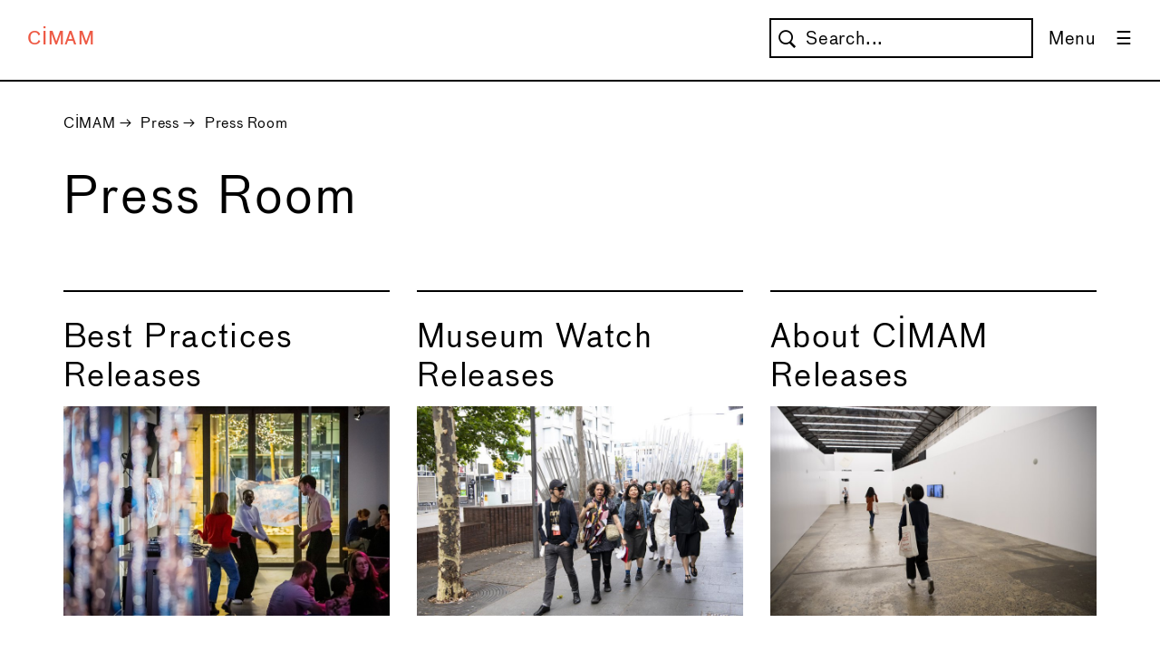

--- FILE ---
content_type: text/html; charset=utf-8
request_url: https://cimam.org/press-index/press-room/
body_size: 8572
content:



<!DOCTYPE html>

<!--


   _|_|_|  _|  _|      _|    _|_|    _|      _|  
 _|        _|  _|_|  _|_|  _|    _|  _|_|  _|_|  
 _|        _|  _|  _|  _|  _|    _|  _|  _|  _|  
 _|        _|  _|      _|  _|_|_|_|  _|      _|  
   _|_|_|  _|  _|      _|  _|    _|  _|      _|                                                      
                                                                                             
                                                                                                                    
Design & Development by

Rogier Delfos (rogierdelfos.net)
Xavier van Pinxteren (xaviervanpinxteren.com)


-->

<html class="no-js">

    


<head>
    <meta charset="utf-8"/>
    <meta http-equiv="X-UA-Compatible" content="IE=edge"/>
    <title>
        Press Room
         - CIMAM</title>
    <meta name="description" content=""/>
    <meta name="viewport" content="width=device-width, initial-scale=1"/>

    






    

<!-- generics -->
<link rel="icon" href="/static/favicons/32.png" sizes="32x32">
<link rel="icon" href="/static/favicons/57.png" sizes="57x57">
<link rel="icon" href="/static/favicons/76.png" sizes="76x76">
<link rel="icon" href="/static/favicons/96.png" sizes="96x96">
<link rel="icon" href="/static/favicons/128.png" sizes="128x128">
<link rel="icon" href="/static/favicons/192.png" sizes="192x192">
<link rel="icon" href="/static/favicons/228.png" sizes="228x228">

<!-- Android -->
<link rel="shortcut icon" sizes="196x196" href=“/static/favicons/196.png">

<!-- iOS -->
<link rel="apple-touch-icon" href="/static/favicons/120.png" sizes="120x120">
<link rel="apple-touch-icon" href="/static/favicons/152.png" sizes="152x152">
<link rel="apple-touch-icon" href="/static/favicons/180.png" sizes="180x180">

<!-- Windows 8  IE 10-->
<meta name="msapplication-TileColor" content="#ffffff">
<meta name="msapplication-TileImage" content="/static/favicons/144.png">




    <link href="/static/fonts/fontawesome/css/all.css" rel="stylesheet">

    

    
        
    

    <!-- Global Site Tag (gtag.js) - Google Analytics -->
<script async src="https://www.googletagmanager.com/gtag/js?id=UA-36840030-1"></script>
<script>
    window.dataLayer = window.dataLayer || [];

    function gtag() {
        dataLayer.push(arguments);
    }

    gtag('js', new Date());
    gtag('config', 'UA-36840030-1');
</script>
    <script>
    !function (f, b, e, v, n, t, s) {
        if (f.fbq) return;
        n = f.fbq = function () {
            n.callMethod ?
                n.callMethod.apply(n, arguments) : n.queue.push(arguments)
        };
        if (!f._fbq) f._fbq = n;
        n.push = n;
        n.loaded = !0;
        n.version = '2.0';
        n.queue = [];
        t = b.createElement(e);
        t.async = !0;
        t.src = v;
        s = b.getElementsByTagName(e)[0];
        s.parentNode.insertBefore(t, s)
    }(window, document, 'script',
        'https://connect.facebook.net/en_US/fbevents.js');
    fbq('init', '421376641798455');
    fbq('track', 'PageView');
</script>
<noscript>
    <img height="1" width="1"
         src="https://www.facebook.com/tr?id=421376641798455&ev=PageView
&noscript=1"/>
</noscript>
</head>


    
    <style>
        .richtext-image img {
            width: 100% !important;
            height: auto !important;
        }
    </style>

    <body class="template--article-index-page">

        

        <div class="print-logo">CIMAM</div>

        





    <nav class="menu">
        <div class="menu__wrapper menu__wrapper--foldout menu__wrapper--closed menu__wrapper--hidden">
            <div class="menu__header">
                <div class="menu__row">
                    <div class="menu__header-column menu__header-column--primary">
                        <a class="menu__link menu__link--home menu__link--white"
                           href="http://cimam.org">CIMAM</a>
                    </div>
                    <div class="menu__header-column menu__header-column--secondary">
                        International<br>
                        Committee<br>
                        For Museums<br>
                    </div>
                    <div class="menu__header-column menu__header-column--secondary">
                        And Collections<br>
                        Of Modern Art<br>
                    </div>
                </div>
                <button class="button menu__button menu__button--close"></button>
            </div>

            <hr class="menu__line">

            <div class="menu__main-content">
                <div class="menu__pages">
                    <ul class="menu__pages-list">
                        
                            <li class="menu__pages-item">
                                <a class="menu__link menu__link--white menu__page" href="/join/"
                                   role="menuitem">
                                    Join CIMAM
                                </a>
                            </li>
                        
                            <li class="menu__pages-item">
                                <a class="menu__link menu__link--white menu__page" href="/news-archive/"
                                   role="menuitem">
                                    Stay tuned with CIMAM News
                                </a>
                            </li>
                        
                            <li class="menu__pages-item">
                                <a class="menu__link menu__link--white menu__page" href="/general-information/"
                                   role="menuitem">
                                    About CIMAM
                                </a>
                            </li>
                        
                            <li class="menu__pages-item">
                                <a class="menu__link menu__link--white menu__page" href="/support-cimam/"
                                   role="menuitem">
                                    CIMAM Patrons, Thank you!
                                </a>
                            </li>
                        
                            <li class="menu__pages-item">
                                <a class="menu__link menu__link--white menu__page" href="/members-only/"
                                   role="menuitem">
                                    Members Only
                                </a>
                            </li>
                        
                            <li class="menu__pages-item">
                                <a class="menu__link menu__link--white menu__page" href="/free-admission-program/"
                                   role="menuitem">
                                    Free Admission Program
                                </a>
                            </li>
                        
                            <li class="menu__pages-item">
                                <a class="menu__link menu__link--white menu__page" href="/resources-publications/"
                                   role="menuitem">
                                    Best Practices
                                </a>
                            </li>
                        
                            <li class="menu__pages-item">
                                <a class="menu__link menu__link--white menu__page" href="/digital-resources/"
                                   role="menuitem">
                                    Digital Resources
                                </a>
                            </li>
                        
                            <li class="menu__pages-item">
                                <a class="menu__link menu__link--white menu__page" href="/cimam-annual-conference/"
                                   role="menuitem">
                                    Annual Conference
                                </a>
                            </li>
                        
                            <li class="menu__pages-item">
                                <a class="menu__link menu__link--white menu__page" href="/museum-watch/"
                                   role="menuitem">
                                    Museum Watch
                                </a>
                            </li>
                        
                            <li class="menu__pages-item">
                                <a class="menu__link menu__link--white menu__page" href="/travel-grant-program/"
                                   role="menuitem">
                                    Travel Grants
                                </a>
                            </li>
                        
                            <li class="menu__pages-item">
                                <a class="menu__link menu__link--white menu__page" href="/press-index/"
                                   role="menuitem">
                                    → Press
                                </a>
                            </li>
                        
                            <li class="menu__pages-item">
                                <a class="menu__link menu__link--white menu__page" href="/rapid-response-webinars/"
                                   role="menuitem">
                                    Rapid Response Webinars
                                </a>
                            </li>
                        
                            <li class="menu__pages-item">
                                <a class="menu__link menu__link--white menu__page" href="/sustainability-and-ecology-museum-practice/"
                                   role="menuitem">
                                    Sustainability and Ecology in Museum Practice
                                </a>
                            </li>
                        
                            <li class="menu__pages-item">
                                <a class="menu__link menu__link--white menu__page" href="/cimam-outstanding-museum-practice-award/"
                                   role="menuitem">
                                    Outstanding Museum Practice Award
                                </a>
                            </li>
                        
                            <li class="menu__pages-item">
                                <a class="menu__link menu__link--white menu__page" href="/cimam-connects-conversations-around-contemporary-art-museum-practices-main/"
                                   role="menuitem">
                                    CIMAM Connects: Conversations around Contemporary Art Museum Practices
                                </a>
                            </li>
                        
                    </ul>
                </div>

                <div class="menu__profile-section menu__text">
                    

<form class="search-form" action=/search/ role="search">
    <input class="input search-form__input--search" name="query" type="search" autocomplete="off" placeholder="Search..." >
    <input class="input search-form__input--submit" type="submit">
</form>

                    <div class="menu__profile">
                        
                            <a class="menu__link menu__link--white" href="/accounts/login/">Login</a>
                        
                    </div>

                </div>
            </div>

            <hr class="menu__line">

            <div class="menu__footer">
                <div class="menu__footer-column">
                    <h3>Contact us</h3>

                    <div>
                        CIMAM Executive Office<br>
                        MACBA Museu d’Art Contemporani de Barcelona<br>
                        Plaça dels Àngels, 1<br>
                        08001 Barcelona<br>
                        Spain<br>
                        <a class="menu__link menu__link--white"
                           href="https://www.google.com/maps/place/Pla%C3%A7a+dels+%C3%80ngels,+1,+08001+Barcelona,+Spanje/@41.3832964,2.1654966,17z/data=!3m1!4b1!4m6!3m5!1s0x12a4a2f5b2710821:0x5a2101adad70646b!8m2!3d41.3832964!4d2.1676853!16s%2Fg%2F11cpf7cq1y"
                           target="_blank">View on map</a><br>
                        <br>
                        <a class="menu__link menu__link--white" href="mailto:info@cimam.org">info@cimam.org</a><br>
                        <p>CIMAM is an Affiliated Organization of <a class="menu__link menu__link--white"
                                                                     href="http://icom.museum/"
                                                                     target="_blank">ICOM</a>.
                        </p>
                    </div>

                    <p>CIMAM's preferred provider of membership cards:</p>
                    <a href="https://membershipanywhere.com/" target="_blank" style="border: none !important; display: block; max-width: 170px;">
                        <svg id="Layer_1" data-name="Layer 1" xmlns="http://www.w3.org/2000/svg" xmlns:xlink="http://www.w3.org/1999/xlink" viewBox="0 0 300 108">
                            <defs>
                              <style>
                                .cls-1, .cls-2 {
                                  fill: #fff;
                                }
                          
                                .cls-3 {
                                  clip-path: url(#clippath);
                                }
                          
                                .cls-2 {
                                  stroke-width: 0px;
                                }
                              </style>
                              <clipPath id="clippath">
                                <path class="cls-2" d="M7.49,33.87c0-10.23,8.6-18.83,19.15-18.83s19.15,8.6,19.15,18.83-8.6,18.83-19.15,18.83S7.65,44.1,7.49,33.87M2.29,34.52c0,13.15,20.45,27.59,24.18,45.61,3.41-18.5,24.18-32.46,24.18-45.61s-10.71-24.02-24.18-24.02S2.29,21.37,2.29,34.52"/>
                              </clipPath>
                            </defs>
                            <path class="cls-2" d="M86.05,85h-12.5v-1.14l2.92-.81c1.14-.32,1.46-.81,1.46-1.46,0-.32,0-.81-.32-1.14l-1.79-7.79h-10.23l-3.73,7.63c-.32.65-.65,1.14-.65,1.46,0,.65.32.81.81.81l2.92.81v1.14h-9.9v-1.14l1.79-.65c1.46-.65,1.95-1.46,2.6-2.6l12.5-26.46,3.73-.65.32.32,6.01,26.46c.32.81.65,1.95,1.95,2.6l1.79.65.32,1.95h0ZM75.82,71.04l-2.92-13.63-6.17,13.63h9.09Z"/>
                            <path class="cls-2" d="M108.12,77.86h.81c-.32,4.54-3.08,7.63-6.01,7.63-1.79,0-2.27-2.27-1.46-6.49l1.95-10.23c.32-1.14.32-2.92-1.95-2.92-4.54,0-8.76,9.9-9.09,19.15l-3.73.32-.65-.65,2.92-15.74c0-.65.32-.81.32-1.46,0-.81-.32-1.46-2.92-1.46l-.32-1.14,7.47-2.27.32.32c-1.46,4.06-2.6,7.95-3.73,12.34h.65c1.79-6.33,5.36-12.5,10.23-12.5,2.92,0,4.22,1.79,3.41,6.33l-2.27,11.36c-.32,1.46,0,1.95.81,1.95s2.92-1.79,3.25-4.54h0Z"/>
                            <path class="cls-2" d="M119.81,83.22h.65c3.08-3.08,6.01-9.74,6.01-13.63,0-2.27-.65-4.06-2.6-4.22v-.32c.65-2.27,1.95-2.92,3.08-2.92,1.95,0,2.92,1.46,2.92,3.08,0,9.09-15.74,32.3-21.91,32.3-1.46,0-1.95-1.14-1.95-2.27,0-.65,0-1.14.65-1.79l.65-.32c1.14.65,2.27.81,3.08.81,4.06,0,7.14-5.36,7.14-8.76l-1.95-18.83c0-.65-.32-.81-.81-.81-.81,0-1.95,1.79-2.27,4.22h-.81c.32-4.22,2.92-7.47,5.19-7.47,1.46,0,2.27.81,2.6,3.41l.32,17.53h0Z"/>
                            <path class="cls-2" d="M151.79,84.68l-2.92.65-.65-.65-1.14-10.23c-1.95,4.06-4.54,8.28-6.49,10.23l-2.92.65-.65-.65-1.95-18.18c0-.65-.32-.81-.81-.81-.81,0-1.95,1.79-2.27,4.22h-.81c.32-4.22,2.6-7.47,4.87-7.47,1.14,0,2.27.81,2.6,3.41l1.46,15.42h.65c2.27-1.14,6.01-6.82,6.01-12.01l-.32-2.92c0-.65-.32-.81-.81-.81-.81,0-1.95,1.79-2.27,4.22h-.81c.32-4.22,2.6-7.47,4.87-7.47,1.14,0,2.27.81,2.6,3.41l1.46,15.42h.65c2.27-1.14,6.01-6.82,6.01-12.01,0-2.27-.65-3.73-2.6-4.06v-.32c.65-2.27,1.95-2.92,2.92-2.92,1.95,0,2.92,1.46,2.92,3.08-.16,5.52-6.01,16.39-9.58,19.8h0Z"/>
                            <path class="cls-2" d="M181.98,77.86h.81c-.32,4.22-3.08,7.47-6.01,7.47-1.79,0-2.27-2.27-1.46-6.49l1.79-10.23c.32-1.14.32-2.92-1.95-2.92-4.06,0-8.28,9.9-8.76,19.15l-3.41.65-.65-.65,5.19-27.59c0-.65.32-.81.32-1.46,0-1.14-.32-1.46-2.92-1.46l-.32-1.14,7.14-2.27.32.32c-2.27,7.95-4.06,15.91-5.36,24.18h.65c1.79-6.33,5.36-12.5,9.74-12.5,2.92,0,4.22,1.79,3.41,6.33l-2.27,11.36c-.32,1.46,0,1.95.81,1.95.65-.16,2.6-1.95,2.92-4.71Z"/>
                            <path class="cls-2" d="M199.83,76.72l.81.65c-1.79,4.54-5.19,8.6-9.9,8.6-3.08,0-4.87-2.92-4.87-7.47,0-7.14,6.49-15.74,12.34-15.74,2.27,0,4.22.81,4.22,3.08,0,4.54-3.73,7.63-12.5,7.63-.32,1.46-.65,2.92-.65,4.22,0,3.41,1.14,4.87,3.08,4.87,4.38-.16,6.33-3.57,7.47-5.84ZM190.25,72.18c7.95,0,9.41-3.73,9.41-6.01,0-.81-.32-1.95-1.95-1.95-3.57-.16-6.17,3.25-7.47,7.95Z"/>
                            <path class="cls-2" d="M209.08,84.68l-3.41.65-.65-.65,3.08-15.91c0-.65.32-.81.32-1.14,0-.81-.65-1.46-2.6-1.46l-.32-1.14,7.47-2.27.32.32c-1.79,4.22-2.92,8.28-3.73,12.34h.65c1.79-6.01,5.19-12.5,9.41-12.5,1.79,0,2.27,1.14,2.27,2.6s-1.14,3.41-2.92,3.41l-.32-.32c0-1.14-.32-2.27-1.46-2.92-3.08-.16-7.63,9.9-8.12,18.99h0Z"/>
                            <path class="cls-2" d="M234.08,76.72l.81.65c-1.79,4.54-5.19,8.6-9.9,8.6-3.08,0-4.87-2.92-4.87-7.47,0-7.14,6.49-15.74,12.34-15.74,2.27,0,4.22.81,4.22,3.08,0,4.54-3.73,7.63-12.5,7.63-.32,1.46-.65,2.92-.65,4.22,0,3.41,1.14,4.87,3.08,4.87,4.38-.16,6.33-3.57,7.47-5.84ZM224.66,72.18c7.95,0,9.41-3.73,9.41-6.01,0-.81-.32-1.95-1.95-1.95-3.41-.16-6.33,3.25-7.47,7.95Z"/>
                            <path class="cls-2" d="M58.78,41.34V10.5h5.36l9.74,24.83,9.41-24.83h5.36v30.84h-4.22v-22.89l-8.6,22.89h-4.06l-8.76-22.89v22.89c.32,0-4.22,0-4.22,0Z"/>
                            <path class="cls-2" d="M104.07,41.66c-6.33,0-10.55-4.22-10.55-11.36s4.06-11.36,10.23-11.36,10.23,5.36,9.74,12.5h-15.74c0,4.06,2.27,6.33,6.01,6.33,1.79,0,4.22-.81,5.36-3.73h4.06c-.16,4.38-3.9,7.63-9.09,7.63h0ZM98.38,27.87h11.2c-.32-3.08-2.27-5.19-5.36-5.19-3.25.16-5.52,2.11-5.84,5.19Z"/>
                            <path class="cls-2" d="M118.67,41.34v-21.91h4.22v2.92c.81-1.46,2.92-3.41,6.33-3.41,1.14,0,4.87.32,7.14,4.22,1.46-2.6,4.06-4.22,7.47-4.22s8.28,1.95,8.28,9.09v13.47h-4.54v-13.15c0-4.06-1.95-5.68-4.54-5.68-3.08,0-5.36,2.92-5.36,7.47v11.36h-4.71v-13.15c0-4.06-1.95-5.68-4.54-5.68-3.08,0-5.36,2.92-5.36,7.47v11.36c-.49-.16-4.71-.16-4.38-.16Z"/>
                            <path class="cls-2" d="M168.83,41.66c-3.73,0-6.33-2.27-7.14-3.73v3.08h-4.06V10.5h4.06v12.01c1.14-1.79,3.73-3.41,7.14-3.41,5.19,0,9.9,4.06,9.9,11.36s-5.36,11.2-9.9,11.2ZM168.02,37.61c3.73,0,6.33-3.08,6.33-7.63,0-4.22-2.6-7.14-6.33-7.14s-6.33,3.08-6.33,7.63,2.6,7.14,6.33,7.14Z"/>
                            <path class="cls-2" d="M192.2,41.66c-6.33,0-10.55-4.22-10.55-11.36s4.06-11.36,10.23-11.36,10.23,5.36,9.74,12.5h-15.74c0,4.06,2.27,6.33,6.01,6.33,1.79,0,4.54-.81,5.36-3.73h4.06c-.49,4.38-3.9,7.63-9.09,7.63h0ZM186.2,27.87h11.2c-.32-3.08-2.27-5.19-5.36-5.19-3.25.16-5.52,2.11-5.84,5.19Z"/>
                            <path class="cls-2" d="M206.49,41.34v-21.91h4.06v2.92c.65-.81,1.95-3.08,6.33-3.08h.81v4.22h-.65c-3.08,0-6.49,1.14-6.49,6.33v11.36h-4.06v.16Z"/>
                            <path class="cls-2" d="M228.4,41.66c-4.87,0-9.09-2.6-9.41-7.47h4.06c.65,2.6,2.6,4.06,5.19,4.06s4.22-1.46,4.22-3.41c0-1.46-.81-2.6-4.22-3.08-7.14-1.14-8.28-4.06-8.28-6.49,0-3.41,3.08-6.33,7.95-6.33,4.22,0,8.28,1.95,8.6,7.47h-4.06c-.32-3.08-2.92-3.73-4.54-3.73-1.95,0-3.73.81-3.73,2.6,0,1.46,1.46,2.6,4.22,2.92,6.49.81,8.76,3.08,8.76,6.49-.16,4.38-4.22,6.98-8.76,6.98h0Z"/>
                            <path class="cls-2" d="M241.22,41.34V10.5h4.22v11.69c.81-1.46,3.08-3.41,6.49-3.41s8.28,1.95,8.28,9.09v13.47h-4.54v-13.15c0-3.73-1.95-5.68-4.54-5.68-3.08,0-5.68,2.92-5.68,7.47v11.36c.16,0-4.22,0-4.22,0Z"/>
                            <path class="cls-2" d="M266.05,15.69v-5.19h4.87v5.19h-4.87ZM266.05,41.01v-21.91h4.54v21.91h-4.54Z"/>
                            <path class="cls-2" d="M276.6,49.94v-30.51h4.06v3.08c.81-1.46,3.41-3.73,7.14-3.73,4.87,0,9.9,4.06,9.9,11.36s-4.87,11.36-9.9,11.36c-3.73,0-6.01-1.79-7.14-3.41v12.01h-4.06v-.16ZM286.83,37.61c3.73,0,6.33-3.08,6.33-7.14,0-4.54-2.6-7.63-6.33-7.63s-6.33,3.08-6.33,7.14c.16,4.54,2.6,7.63,6.33,7.63Z"/>
                            <g>
                              <ellipse class="cls-2" cx="26.48" cy="82.4" rx="15.42" ry="2.92"/>
                              <rect class="cls-2" x="10.9" y="39.88" width="31.98" height="1.95"/>
                              <rect class="cls-2" x="16.58" y="38.42" width="20.29" height="1.14"/>
                              <rect class="cls-2" x="18.04" y="37.28" width="17.69" height="1.14"/>
                              <rect class="cls-2" x="16.58" y="25.92" width="20.29" height="1.95"/>
                              <rect class="cls-2" x="19.34" y"28.19" width="1.95" height="8.76"/>
                              <path class="cls-2" d="M26.8,28.19c-1.95,0-3.73,1.79-3.73,4.06v4.87h7.47v-4.87c-.32-2.27-1.79-4.06-3.73-4.06M27.13,36.79h-3.73v-3.73c0-1.95.81-3.41,1.79-3.41s1.79,1.46,1.79,3.41v3.73c-.16,0,.16,0,.16,0Z"/>
                              <rect class="cls-2" x="32" y="28.19" width="1.95" height="8.76"/>
                              <path class="cls-2" d="M12.52,39.88c-.65-1.95-1.14-4.06-1.14-6.01,0-8.28,6.82-15.1,15.1-15.1s15.1,6.82,15.1,15.1c0,1.95-.32,4.06-1.14,6.01h2.27c.65-1.79,1.14-3.73,1.14-6.01,0-9.41-7.63-17.04-17.04-17.04s-17.04,7.63-17.04,17.04c0,1.95.32,4.06,1.14,6.01h1.62Z"/>
                              <g>
                                <path class="cls-1" d="M7.49,33.87c0-10.23,8.6-18.83,19.15-18.83s19.15,8.6,19.15,18.83-8.6,18.83-19.15,18.83S7.65,44.1,7.49,33.87M2.29,34.52c0,13.15,20.45,27.59,24.18,45.61,3.41-18.5,24.18-32.46,24.18-45.61s-10.71-24.02-24.18-24.02S2.29,21.37,2.29,34.52"/>
                                <g class="cls-3">
                                  <rect class="cls-2" x="2.29" y="10.5" width="48.53" height="69.63"/>
                                </g>
                              </g>
                            </g>
                          </svg>
                    </a>

                </div>

                <div class="menu__footer-column">
                    <h3>Follow us</h3>

                    <div>
                        <ul class="menu__list">
                            <li>
                                <a class="menu__link menu__link--white"
                                    href="https://www.facebook.com/CIMAM.Int.Committee/"
                                    target="_blank">
                                   
                                    <span class="menu__circle-border">
                                        <svg xmlns="http://www.w3.org/2000/svg" viewBox="0 0 320 512">
                                            <path d="M80 299.3V512H196V299.3h86.5l18-97.8H196V166.9c0-51.7 20.3-71.5 72.7-71.5c16.3 0 29.4 .4 37 1.2V7.9C291.4 4 256.4 0 236.2 0C129.3 0 80 50.5 80 159.4v42.1H14v97.8H80z"/>
                                        </svg>
                                    </span> 
                                    <span>Facebook</span>
                                </a>
                            </li>
                            <li>
                                <a class="menu__link menu__link--white" href="https://bsky.app/profile/cimammuseums.bsky.social"
                                   target="_blank">
                                   <span class="menu__circle-border">
                                        <svg xmlns="http://www.w3.org/2000/svg" viewBox="0 0 512 512"><path d="M111.8 62.2C170.2 105.9 233 194.7 256 242.4c23-47.6 85.8-136.4 144.2-180.2c42.1-31.6 110.3-56 110.3 21.8c0 15.5-8.9 130.5-14.1 149.2C478.2 298 412 314.6 353.1 304.5c102.9 17.5 129.1 75.5 72.5 133.5c-107.4 110.2-154.3-27.6-166.3-62.9l0 0c-1.7-4.9-2.6-7.8-3.3-7.8s-1.6 3-3.3 7.8l0 0c-12 35.3-59 173.1-166.3 62.9c-56.5-58-30.4-116 72.5-133.5C100 314.6 33.8 298 15.7 233.1C10.4 214.4 1.5 99.4 1.5 83.9c0-77.8 68.2-53.4 110.3-21.8z"/></svg>
                                    </span>
                                   <span>Bluesky</span>
                                   </a>
                            </li>
                            <li>
                                <a class="menu__link menu__link--white" href="https://vimeo.com/cimam"
                                   target="_blank">
                                   <span class="menu__circle-border">
                                    <svg xmlns="http://www.w3.org/2000/svg" viewBox="0 0 448 512"><path d="M447.8 153.6c-2 43.6-32.4 103.3-91.4 179.1-60.9 79.2-112.4 118.8-154.6 118.8-26.1 0-48.2-24.1-66.3-72.3C100.3 250 85.3 174.3 56.2 174.3c-3.4 0-15.1 7.1-35.2 21.1L0 168.2c51.6-45.3 100.9-95.7 131.8-98.5 34.9-3.4 56.3 20.5 64.4 71.5 28.7 181.5 41.4 208.9 93.6 126.7 18.7-29.6 28.8-52.1 30.2-67.6 4.8-45.9-35.8-42.8-63.3-31 22-72.1 64.1-107.1 126.2-105.1 45.8 1.2 67.5 31.1 64.9 89.4z"/></svg>
                                    </span>
                                   <span>Vimeo</span>
                                </a>
                            </li>
                            <li>
                                <a class="menu__link menu__link--white" href="https://www.instagram.com/cimam_museums/"
                                   target="_blank">
                                   <span class="menu__circle-border">
                                    <svg xmlns="http://www.w3.org/2000/svg" viewBox="0 0 448 512"><path d="M224.1 141c-63.6 0-114.9 51.3-114.9 114.9s51.3 114.9 114.9 114.9S339 319.5 339 255.9 287.7 141 224.1 141zm0 189.6c-41.1 0-74.7-33.5-74.7-74.7s33.5-74.7 74.7-74.7 74.7 33.5 74.7 74.7-33.6 74.7-74.7 74.7zm146.4-194.3c0 14.9-12 26.8-26.8 26.8-14.9 0-26.8-12-26.8-26.8s12-26.8 26.8-26.8 26.8 12 26.8 26.8zm76.1 27.2c-1.7-35.9-9.9-67.7-36.2-93.9-26.2-26.2-58-34.4-93.9-36.2-37-2.1-147.9-2.1-184.9 0-35.8 1.7-67.6 9.9-93.9 36.1s-34.4 58-36.2 93.9c-2.1 37-2.1 147.9 0 184.9 1.7 35.9 9.9 67.7 36.2 93.9s58 34.4 93.9 36.2c37 2.1 147.9 2.1 184.9 0 35.9-1.7 67.7-9.9 93.9-36.2 26.2-26.2 34.4-58 36.2-93.9 2.1-37 2.1-147.8 0-184.8zM398.8 388c-7.8 19.6-22.9 34.7-42.6 42.6-29.5 11.7-99.5 9-132.1 9s-102.7 2.6-132.1-9c-19.6-7.8-34.7-22.9-42.6-42.6-11.7-29.5-9-99.5-9-132.1s-2.6-102.7 9-132.1c7.8-19.6 22.9-34.7 42.6-42.6 29.5-11.7 99.5-9 132.1-9s102.7-2.6 132.1 9c19.6 7.8 34.7 22.9 42.6 42.6 11.7 29.5 9 99.5 9 132.1s2.7 102.7-9 132.1z"/></svg>
                                   </span>
                                   <span>Instagram</span>
                                </a>
                            </li>
                            <li>
                                <a class="menu__link menu__link--white" href="https://www.linkedin.com/company/cimam"
                                   target="_blank">
                                   <span class="menu__circle-border">
                                    <svg xmlns="http://www.w3.org/2000/svg" viewBox="0 0 448 512"><path d="M100.3 448H7.4V148.9h92.9zM53.8 108.1C24.1 108.1 0 83.5 0 53.8a53.8 53.8 0 0 1 107.6 0c0 29.7-24.1 54.3-53.8 54.3zM447.9 448h-92.7V302.4c0-34.7-.7-79.2-48.3-79.2-48.3 0-55.7 37.7-55.7 76.7V448h-92.8V148.9h89.1v40.8h1.3c12.4-23.5 42.7-48.3 87.9-48.3 94 0 111.3 61.9 111.3 142.3V448z"/></svg>
                                   </span>
                                   <span>LinkedIn</span>
                                </a>
                            </li>
                        </ul>
                    </div>
                </div>

                <div class="menu__footer-column">
                    <h3>Sign up for our newsletter</h3>
                    

<form class="newsletter-form" method="GET" action="https://us5.list-manage.com/subscribe">
    <input type="hidden" name="u" value="3c26cb579c3b2b7ef0b4e6dc5">
    <input type="hidden" name="id" value="9bed3b7ae9">
    <input class="input newsletter-form__input--email" name="MERGE0" type="email" placeholder="Your email address">
    <input class="input newsletter-form__input--submit" type="submit" value="Sign up">
</form>
                </div>
            </div>
        </div>

        <div class="menu__wrapper menu__wrapper--default menu-wrapper--open">
            <a class="menu__link menu__link--home menu__link--red" href="http://cimam.org">CIMAM</a>
            

<form class="search-form search-form--right" action=/search/ role="search">
    <input class="input search-form__input--search" name="query" type="search" autocomplete="off" placeholder="Search..." >
    <input class="input search-form__input--submit" type="submit">
</form>

            <button class="button menu__button menu__button--menu">
                <span class="button__text">Menu</span>
            </button>
        </div>

        
    </nav>




        
    <main class="content">
        


    <nav class="breadcrumb">
        <ul class="breadcrumb__list">
            
                
            
                
                    <li class="breadcrumb__item">
                        <a class="breadcrumb__link" href="/">CIMAM</a>
                        
                            &rarr;
                        
                    </li>
                
            
                
                    <li class="breadcrumb__item">
                        <a class="breadcrumb__link" href="/press-index/">Press</a>
                        
                            &rarr;
                        
                    </li>
                
            
                
                    <li class="breadcrumb__item">
                        <a class="breadcrumb__link" href="/press-index/press-room/">Press Room</a>
                        
                    </li>
                
            
        </ul>
    </nav>


        <h1>Press Room</h1>

        
            


    <ul class="article-list">
        
            <li class="article-list__item">
                


    
        <a class="article-item" href="/press-index/press-room/best-practices/">
            <h4 class="article-item__title">Best Practices Releases</h4>
            <img alt="job1.jpg" class="article-item__image" decoding="async" height="514" loading="lazy" src="/media/images/job1.2e16d0ba.fill-800x514.jpg" width="800">
            
        </a>
    


            </li>
        
            <li class="article-list__item">
                


    
        <a class="article-item" href="/press-index/press-room/museum-watch-releases/">
            <h4 class="article-item__title">Museum Watch Releases</h4>
            <img alt="CIMAM 16-11-19_Credit_CassandraHannagan-71.jpg" class="article-item__image" decoding="async" height="514" loading="lazy" src="/media/images/CIMAM_16-11-19_Credit_CassandraHan.2e16d0ba.fill-800x514_sjpwmlm.jpg" width="800">
            
        </a>
    


            </li>
        
            <li class="article-list__item">
                


    
        <a class="article-item" href="/press-index/press-room/about-cimam-releases/">
            <h4 class="article-item__title">About CIMAM Releases</h4>
            <img alt="CIMAM 16-11-19_Credit_CassandraHannagan-176.jpg" class="article-item__image" decoding="async" height="514" loading="lazy" src="/media/images/CIMAM_16-11-19_Credit_CassandraHan.2e16d0ba.fill-800x514_MbLcBed.jpg" width="800">
            
        </a>
    


            </li>
        
            <li class="article-list__item">
                


    
        <a class="article-item" href="/press-index/press-room/travel-grant-releases/">
            <h4 class="article-item__title">Travel Grant Releases</h4>
            <img alt="CIMAM_DAY1_HAWA_7Z1A7189.jpg" class="article-item__image" decoding="async" height="514" loading="lazy" src="/media/images/CIMAM_DAY1_HAWA_7Z1A7189_mWlcPFC.2e16d0ba.fill-800x514.jpg" width="800">
            
        </a>
    


            </li>
        
            <li class="article-list__item">
                


    
        <a class="article-item" href="/press-index/press-room/annual-conference-releases/">
            <h4 class="article-item__title">Annual Conference Releases</h4>
            <img alt="1P2A1616 N.jpg" class="article-item__image" decoding="async" height="514" loading="lazy" src="/media/images/1P2A1616_N.2e16d0ba.fill-800x514.jpg" width="800">
            
        </a>
    


            </li>
        
    </ul>

        

    </main>


        
<div id="outdated"></div>
<script type="text/javascript"
        src="https://cdnjs.cloudflare.com/ajax/libs/outdated-browser/1.1.5/outdatedbrowser.min.js"></script>
<script type="text/javascript">
    //event listener: DOM ready
    function addLoadEvent(func) {
        var oldonload = window.onload;
        if (typeof window.onload != 'function') {
            window.onload = func;
        } else {
            window.onload = function () {
                if (oldonload) {
                    oldonload();
                }
                func();
            }
        }
    }

    //call plugin function after DOM ready
    addLoadEvent(function () {
        outdatedBrowser({
            bgColor: '#f25648',
            color: '#ffffff',
            lowerThan: 'transform',
            languagePath: 'your_path/outdatedbrowser/lang/en.html'
        })
    });
</script>

        <script type="text/javascript" src="/static/main.js" ></script>

        
            
        

        

    </body>
</html>


--- FILE ---
content_type: application/javascript
request_url: https://cimam.org/static/main.js
body_size: 486756
content:
/******/ (function(modules) { // webpackBootstrap
/******/ 	// The module cache
/******/ 	var installedModules = {};
/******/
/******/ 	// The require function
/******/ 	function __webpack_require__(moduleId) {
/******/
/******/ 		// Check if module is in cache
/******/ 		if(installedModules[moduleId]) {
/******/ 			return installedModules[moduleId].exports;
/******/ 		}
/******/ 		// Create a new module (and put it into the cache)
/******/ 		var module = installedModules[moduleId] = {
/******/ 			i: moduleId,
/******/ 			l: false,
/******/ 			exports: {}
/******/ 		};
/******/
/******/ 		// Execute the module function
/******/ 		modules[moduleId].call(module.exports, module, module.exports, __webpack_require__);
/******/
/******/ 		// Flag the module as loaded
/******/ 		module.l = true;
/******/
/******/ 		// Return the exports of the module
/******/ 		return module.exports;
/******/ 	}
/******/
/******/
/******/ 	// expose the modules object (__webpack_modules__)
/******/ 	__webpack_require__.m = modules;
/******/
/******/ 	// expose the module cache
/******/ 	__webpack_require__.c = installedModules;
/******/
/******/ 	// define getter function for harmony exports
/******/ 	__webpack_require__.d = function(exports, name, getter) {
/******/ 		if(!__webpack_require__.o(exports, name)) {
/******/ 			Object.defineProperty(exports, name, { enumerable: true, get: getter });
/******/ 		}
/******/ 	};
/******/
/******/ 	// define __esModule on exports
/******/ 	__webpack_require__.r = function(exports) {
/******/ 		if(typeof Symbol !== 'undefined' && Symbol.toStringTag) {
/******/ 			Object.defineProperty(exports, Symbol.toStringTag, { value: 'Module' });
/******/ 		}
/******/ 		Object.defineProperty(exports, '__esModule', { value: true });
/******/ 	};
/******/
/******/ 	// create a fake namespace object
/******/ 	// mode & 1: value is a module id, require it
/******/ 	// mode & 2: merge all properties of value into the ns
/******/ 	// mode & 4: return value when already ns object
/******/ 	// mode & 8|1: behave like require
/******/ 	__webpack_require__.t = function(value, mode) {
/******/ 		if(mode & 1) value = __webpack_require__(value);
/******/ 		if(mode & 8) return value;
/******/ 		if((mode & 4) && typeof value === 'object' && value && value.__esModule) return value;
/******/ 		var ns = Object.create(null);
/******/ 		__webpack_require__.r(ns);
/******/ 		Object.defineProperty(ns, 'default', { enumerable: true, value: value });
/******/ 		if(mode & 2 && typeof value != 'string') for(var key in value) __webpack_require__.d(ns, key, function(key) { return value[key]; }.bind(null, key));
/******/ 		return ns;
/******/ 	};
/******/
/******/ 	// getDefaultExport function for compatibility with non-harmony modules
/******/ 	__webpack_require__.n = function(module) {
/******/ 		var getter = module && module.__esModule ?
/******/ 			function getDefault() { return module['default']; } :
/******/ 			function getModuleExports() { return module; };
/******/ 		__webpack_require__.d(getter, 'a', getter);
/******/ 		return getter;
/******/ 	};
/******/
/******/ 	// Object.prototype.hasOwnProperty.call
/******/ 	__webpack_require__.o = function(object, property) { return Object.prototype.hasOwnProperty.call(object, property); };
/******/
/******/ 	// __webpack_public_path__
/******/ 	__webpack_require__.p = "/static/";
/******/
/******/
/******/ 	// Load entry module and return exports
/******/ 	return __webpack_require__(__webpack_require__.s = "./assets/index.js");
/******/ })
/************************************************************************/
/******/ ({

/***/ "./assets/blocks/back-to-top/back-to-top.js":
/*!**************************************************!*\
  !*** ./assets/blocks/back-to-top/back-to-top.js ***!
  \**************************************************/
/*! no static exports found */
/***/ (function(module, exports) {

eval("const backToTop = document.querySelector('.back-to-top');\n\nif (backToTop) {\n    const backToTopText = backToTop.querySelector('.back-to-top__text');\n\n    // Only attach click handler to the \"Back to top\" text, not the whole component\n    // (so letter links can work independently)\n    if (backToTopText) {\n        backToTopText.addEventListener('click', () => {\n            window.scrollTo({\n                top: 0,\n                behavior: 'smooth'\n            });\n        });\n    } else {\n        // Fallback: if no text element, attach to the whole component\n        backToTop.addEventListener('click', event => {\n            // Only scroll to top if not clicking on a letter link\n            if (!event.target.closest('.back-to-top__letter-link')) {\n                window.scrollTo({\n                    top: 0,\n                    behavior: 'smooth'\n                });\n            }\n        });\n    }\n\n    // Check scrolling\n    let lastScrollTop = window.pageYOffset;\n    window.addEventListener('scroll', () => {\n        let st = window.pageYOffset || document.documentElement.scrollTop;\n        if (st > lastScrollTop) {\n            // Scroll down\n            backToTop.classList.remove('back-to-top--hidden');\n        } else {\n            // Scroll up\n            backToTop.classList.add('back-to-top--hidden');\n        }\n        lastScrollTop = st <= 0 ? 0 : st; // For Mobile or negative scrolling\n    }, false);\n}\n\n//# sourceURL=webpack:///./assets/blocks/back-to-top/back-to-top.js?");

/***/ }),

/***/ "./assets/blocks/comment-index-page/comment-index-page.js":
/*!****************************************************************!*\
  !*** ./assets/blocks/comment-index-page/comment-index-page.js ***!
  \****************************************************************/
/*! no static exports found */
/***/ (function(module, exports) {

eval("const selects = document.querySelectorAll('.comment-index-page__order-select');\nconst form = document.querySelector('.comment-index-page__form');\n\nif (selects) {\n    if (selects) {\n        selects.forEach(select => {\n            select.addEventListener('change', () => {\n                form.submit();\n            });\n        });\n    }\n}\n\n//# sourceURL=webpack:///./assets/blocks/comment-index-page/comment-index-page.js?");

/***/ }),

/***/ "./assets/blocks/masonry/masonry.js":
/*!******************************************!*\
  !*** ./assets/blocks/masonry/masonry.js ***!
  \******************************************/
/*! no exports provided */
/***/ (function(module, __webpack_exports__, __webpack_require__) {

"use strict";
eval("__webpack_require__.r(__webpack_exports__);\n/* harmony import */ var masonry_layout__WEBPACK_IMPORTED_MODULE_0__ = __webpack_require__(/*! masonry-layout */ \"./node_modules/masonry-layout/masonry.js\");\n/* harmony import */ var masonry_layout__WEBPACK_IMPORTED_MODULE_0___default = /*#__PURE__*/__webpack_require__.n(masonry_layout__WEBPACK_IMPORTED_MODULE_0__);\n/* harmony import */ var imagesloaded__WEBPACK_IMPORTED_MODULE_1__ = __webpack_require__(/*! imagesloaded */ \"./node_modules/imagesloaded/imagesloaded.js\");\n/* harmony import */ var imagesloaded__WEBPACK_IMPORTED_MODULE_1___default = /*#__PURE__*/__webpack_require__.n(imagesloaded__WEBPACK_IMPORTED_MODULE_1__);\n\n\n\nconst transitionDuration = '0.3s';\n\nfunction addMasonry(className) {\n    const selector = document.querySelector(className);\n    if (selector) {\n        imagesloaded__WEBPACK_IMPORTED_MODULE_1___default()(selector, function () {\n            new masonry_layout__WEBPACK_IMPORTED_MODULE_0___default.a(selector, {\n                transitionDuration: transitionDuration,\n                horizontalOrder: true\n            });\n        });\n    }\n}\n\n// addMasonry('.article-list');\n// addMasonry('.institution-list');\n// addMasonry('.member-list');\n// addMasonry('.news-list');\n\n//# sourceURL=webpack:///./assets/blocks/masonry/masonry.js?");

/***/ }),

/***/ "./assets/blocks/menu/menu.js":
/*!************************************!*\
  !*** ./assets/blocks/menu/menu.js ***!
  \************************************/
/*! no static exports found */
/***/ (function(module, exports) {

eval("const menu = document.querySelector('.menu');\nconst menuButton = menu.querySelector('.menu__button--menu');\nconst menuFoldout = menu.querySelector('.menu__wrapper--foldout');\nconst closeButton = menu.querySelector('.menu__button--close');\nconst content = document.querySelector('.content');\nconst timeout = 500;\n\nsetTimeout(() => {\n    menuFoldout.classList.remove('menu__wrapper--hidden');\n}, timeout);\n\nmenuButton.addEventListener('click', () => {\n    window.scrollTo(0, 0);\n    menu.classList.add('menu--position-relative');\n    menuFoldout.classList.remove('menu__wrapper--closed');\n    setTimeout(() => {\n        content.classList.add('content--zero-height');\n    }, timeout);\n});\n\ncloseButton.addEventListener('click', () => {\n    menu.classList.remove('menu--position-relative');\n    menuFoldout.classList.add('menu__wrapper--closed');\n    content.classList.remove('content--zero-height');\n});\n\nlet previousPosition = window.pageYOffset || document.documentElement.scrollTop;\n\nwindow.onscroll = () => {\n\n    if (menuFoldout.classList.contains('menu__wrapper--closed')) {\n        let currentPosition = window.pageYOffset || document.documentElement.scrollTop;\n\n        if (previousPosition > currentPosition) {\n            // scrolling up\n            menu.classList.remove('menu--hidden');\n        } else {\n            if (currentPosition > 60) {\n                // scrolling down\n                menu.classList.add('menu--hidden');\n            }\n        }\n\n        previousPosition = currentPosition;\n    }\n};\n\n//# sourceURL=webpack:///./assets/blocks/menu/menu.js?");

/***/ }),

/***/ "./assets/blocks/richtext/richtext.js":
/*!********************************************!*\
  !*** ./assets/blocks/richtext/richtext.js ***!
  \********************************************/
/*! no static exports found */
/***/ (function(module, exports) {

eval("let links = document.querySelectorAll('.rich-text a');\n\nlinks.forEach(link => {\n    href = link.getAttribute('href');\n    if (href.startsWith('http')) {\n        link.setAttribute('target', '_blank');\n    }\n});\n\n//# sourceURL=webpack:///./assets/blocks/richtext/richtext.js?");

/***/ }),

/***/ "./assets/blocks/select/select.js":
/*!****************************************!*\
  !*** ./assets/blocks/select/select.js ***!
  \****************************************/
/*! no static exports found */
/***/ (function(module, exports) {

eval("// import $ from 'jquery';\n// import 'select2';\n//\n// $('select').select2({\n//     minimumResultsForSearch: -1\n// });\n\n//# sourceURL=webpack:///./assets/blocks/select/select.js?");

/***/ }),

/***/ "./assets/blocks/slides/slides.js":
/*!****************************************!*\
  !*** ./assets/blocks/slides/slides.js ***!
  \****************************************/
/*! no exports provided */
/***/ (function(module, __webpack_exports__, __webpack_require__) {

"use strict";
eval("__webpack_require__.r(__webpack_exports__);\n/* harmony import */ var swiper_dist_js_swiper_js__WEBPACK_IMPORTED_MODULE_0__ = __webpack_require__(/*! swiper/dist/js/swiper.js */ \"./node_modules/swiper/dist/js/swiper.js\");\n/* harmony import */ var swiper_dist_js_swiper_js__WEBPACK_IMPORTED_MODULE_0___default = /*#__PURE__*/__webpack_require__.n(swiper_dist_js_swiper_js__WEBPACK_IMPORTED_MODULE_0__);\n // why does this not highlight in PyCharm?\n\nconst mySwiper = new swiper_dist_js_swiper_js__WEBPACK_IMPORTED_MODULE_0___default.a('.swiper-container', {\n    autoplay: {\n        delay: 4000\n    },\n    loop: true,\n    navigation: {\n        prevEl: '.slides__button--previous',\n        nextEl: '.slides__button--next'\n    },\n    pagination: {\n        el: '.swiper-pagination'\n    },\n    spaceBetween: 30,\n    speed: 1000\n});\n\n//# sourceURL=webpack:///./assets/blocks/slides/slides.js?");

/***/ }),

/***/ "./assets/fonts/cimam-icons/fonts/cimam-icons.woff":
/*!*********************************************************!*\
  !*** ./assets/fonts/cimam-icons/fonts/cimam-icons.woff ***!
  \*********************************************************/
/*! no static exports found */
/***/ (function(module, exports, __webpack_require__) {

eval("module.exports = __webpack_require__.p + \"fonts/cimam-icons.woff\";\n\n//# sourceURL=webpack:///./assets/fonts/cimam-icons/fonts/cimam-icons.woff?");

/***/ }),

/***/ "./assets/fonts/cimam/cimam-bold-italic.woff":
/*!***************************************************!*\
  !*** ./assets/fonts/cimam/cimam-bold-italic.woff ***!
  \***************************************************/
/*! no static exports found */
/***/ (function(module, exports, __webpack_require__) {

eval("module.exports = __webpack_require__.p + \"fonts/cimam-bold-italic.woff\";\n\n//# sourceURL=webpack:///./assets/fonts/cimam/cimam-bold-italic.woff?");

/***/ }),

/***/ "./assets/fonts/cimam/cimam-bold.woff":
/*!********************************************!*\
  !*** ./assets/fonts/cimam/cimam-bold.woff ***!
  \********************************************/
/*! no static exports found */
/***/ (function(module, exports, __webpack_require__) {

eval("module.exports = __webpack_require__.p + \"fonts/cimam-bold.woff\";\n\n//# sourceURL=webpack:///./assets/fonts/cimam/cimam-bold.woff?");

/***/ }),

/***/ "./assets/fonts/cimam/cimam-italic.woff":
/*!**********************************************!*\
  !*** ./assets/fonts/cimam/cimam-italic.woff ***!
  \**********************************************/
/*! no static exports found */
/***/ (function(module, exports, __webpack_require__) {

eval("module.exports = __webpack_require__.p + \"fonts/cimam-italic.woff\";\n\n//# sourceURL=webpack:///./assets/fonts/cimam/cimam-italic.woff?");

/***/ }),

/***/ "./assets/fonts/cimam/cimam-medium-italic.woff":
/*!*****************************************************!*\
  !*** ./assets/fonts/cimam/cimam-medium-italic.woff ***!
  \*****************************************************/
/*! no static exports found */
/***/ (function(module, exports, __webpack_require__) {

eval("module.exports = __webpack_require__.p + \"fonts/cimam-medium-italic.woff\";\n\n//# sourceURL=webpack:///./assets/fonts/cimam/cimam-medium-italic.woff?");

/***/ }),

/***/ "./assets/fonts/cimam/cimam-medium.woff":
/*!**********************************************!*\
  !*** ./assets/fonts/cimam/cimam-medium.woff ***!
  \**********************************************/
/*! no static exports found */
/***/ (function(module, exports, __webpack_require__) {

eval("module.exports = __webpack_require__.p + \"fonts/cimam-medium.woff\";\n\n//# sourceURL=webpack:///./assets/fonts/cimam/cimam-medium.woff?");

/***/ }),

/***/ "./assets/fonts/cimam/cimam-regular.woff":
/*!***********************************************!*\
  !*** ./assets/fonts/cimam/cimam-regular.woff ***!
  \***********************************************/
/*! no static exports found */
/***/ (function(module, exports, __webpack_require__) {

eval("module.exports = __webpack_require__.p + \"fonts/cimam-regular.woff\";\n\n//# sourceURL=webpack:///./assets/fonts/cimam/cimam-regular.woff?");

/***/ }),

/***/ "./assets/index.js":
/*!*************************!*\
  !*** ./assets/index.js ***!
  \*************************/
/*! no exports provided */
/***/ (function(module, __webpack_exports__, __webpack_require__) {

"use strict";
eval("__webpack_require__.r(__webpack_exports__);\n/* harmony import */ var _index_scss__WEBPACK_IMPORTED_MODULE_0__ = __webpack_require__(/*! ./index.scss */ \"./assets/index.scss\");\n/* harmony import */ var _index_scss__WEBPACK_IMPORTED_MODULE_0___default = /*#__PURE__*/__webpack_require__.n(_index_scss__WEBPACK_IMPORTED_MODULE_0__);\n/* harmony import */ var smoothscroll_polyfill__WEBPACK_IMPORTED_MODULE_1__ = __webpack_require__(/*! smoothscroll-polyfill */ \"./node_modules/smoothscroll-polyfill/dist/smoothscroll.js\");\n/* harmony import */ var smoothscroll_polyfill__WEBPACK_IMPORTED_MODULE_1___default = /*#__PURE__*/__webpack_require__.n(smoothscroll_polyfill__WEBPACK_IMPORTED_MODULE_1__);\n/* harmony import */ var _blocks_back_to_top_back_to_top__WEBPACK_IMPORTED_MODULE_2__ = __webpack_require__(/*! ./blocks/back-to-top/back-to-top */ \"./assets/blocks/back-to-top/back-to-top.js\");\n/* harmony import */ var _blocks_back_to_top_back_to_top__WEBPACK_IMPORTED_MODULE_2___default = /*#__PURE__*/__webpack_require__.n(_blocks_back_to_top_back_to_top__WEBPACK_IMPORTED_MODULE_2__);\n/* harmony import */ var _blocks_comment_index_page_comment_index_page__WEBPACK_IMPORTED_MODULE_3__ = __webpack_require__(/*! ./blocks/comment-index-page/comment-index-page */ \"./assets/blocks/comment-index-page/comment-index-page.js\");\n/* harmony import */ var _blocks_comment_index_page_comment_index_page__WEBPACK_IMPORTED_MODULE_3___default = /*#__PURE__*/__webpack_require__.n(_blocks_comment_index_page_comment_index_page__WEBPACK_IMPORTED_MODULE_3__);\n/* harmony import */ var _blocks_masonry_masonry__WEBPACK_IMPORTED_MODULE_4__ = __webpack_require__(/*! ./blocks/masonry/masonry */ \"./assets/blocks/masonry/masonry.js\");\n/* harmony import */ var _blocks_menu_menu__WEBPACK_IMPORTED_MODULE_5__ = __webpack_require__(/*! ./blocks/menu/menu */ \"./assets/blocks/menu/menu.js\");\n/* harmony import */ var _blocks_menu_menu__WEBPACK_IMPORTED_MODULE_5___default = /*#__PURE__*/__webpack_require__.n(_blocks_menu_menu__WEBPACK_IMPORTED_MODULE_5__);\n/* harmony import */ var _blocks_richtext_richtext__WEBPACK_IMPORTED_MODULE_6__ = __webpack_require__(/*! ./blocks/richtext/richtext */ \"./assets/blocks/richtext/richtext.js\");\n/* harmony import */ var _blocks_richtext_richtext__WEBPACK_IMPORTED_MODULE_6___default = /*#__PURE__*/__webpack_require__.n(_blocks_richtext_richtext__WEBPACK_IMPORTED_MODULE_6__);\n/* harmony import */ var _blocks_select_select__WEBPACK_IMPORTED_MODULE_7__ = __webpack_require__(/*! ./blocks/select/select */ \"./assets/blocks/select/select.js\");\n/* harmony import */ var _blocks_select_select__WEBPACK_IMPORTED_MODULE_7___default = /*#__PURE__*/__webpack_require__.n(_blocks_select_select__WEBPACK_IMPORTED_MODULE_7__);\n/* harmony import */ var _blocks_slides_slides__WEBPACK_IMPORTED_MODULE_8__ = __webpack_require__(/*! ./blocks/slides/slides */ \"./assets/blocks/slides/slides.js\");\n\n\nwindow.__forceSmoothScrollPolyfill__ = true;\n\nsmoothscroll_polyfill__WEBPACK_IMPORTED_MODULE_1___default.a.polyfill();\n\n\n\n\n\n\n\n\n\n//# sourceURL=webpack:///./assets/index.js?");

/***/ }),

/***/ "./assets/index.scss":
/*!***************************!*\
  !*** ./assets/index.scss ***!
  \***************************/
/*! no static exports found */
/***/ (function(module, exports, __webpack_require__) {

eval("\nvar content = __webpack_require__(/*! !../node_modules/css-loader!../node_modules/sass-loader/lib/loader.js!./index.scss */ \"./node_modules/css-loader/index.js!./node_modules/sass-loader/lib/loader.js!./assets/index.scss\");\n\nif(typeof content === 'string') content = [[module.i, content, '']];\n\nvar transform;\nvar insertInto;\n\n\n\nvar options = {\"hmr\":true}\n\noptions.transform = transform\noptions.insertInto = undefined;\n\nvar update = __webpack_require__(/*! ../node_modules/style-loader/lib/addStyles.js */ \"./node_modules/style-loader/lib/addStyles.js\")(content, options);\n\nif(content.locals) module.exports = content.locals;\n\nif(false) {}\n\n//# sourceURL=webpack:///./assets/index.scss?");

/***/ }),

/***/ "./node_modules/css-loader/index.js!./node_modules/sass-loader/lib/loader.js!./assets/index.scss":
/*!**********************************************************************************************!*\
  !*** ./node_modules/css-loader!./node_modules/sass-loader/lib/loader.js!./assets/index.scss ***!
  \**********************************************************************************************/
/*! no static exports found */
/***/ (function(module, exports, __webpack_require__) {

eval("var escape = __webpack_require__(/*! ../node_modules/css-loader/lib/url/escape.js */ \"./node_modules/css-loader/lib/url/escape.js\");\nexports = module.exports = __webpack_require__(/*! ../node_modules/css-loader/lib/css-base.js */ \"./node_modules/css-loader/lib/css-base.js\")(false);\n// imports\n\n\n// module\nexports.push([module.i, \"@charset \\\"UTF-8\\\";\\n/*! normalize.css v8.0.0 | MIT License | github.com/necolas/normalize.css */\\n/* Document\\n   ========================================================================== */\\n/**\\n * 1. Correct the line height in all browsers.\\n * 2. Prevent adjustments of font size after orientation changes in iOS.\\n */\\nhtml {\\n  line-height: 1.15;\\n  /* 1 */\\n  -webkit-text-size-adjust: 100%;\\n  /* 2 */ }\\n\\n/* Sections\\n   ========================================================================== */\\n/**\\n * Remove the margin in all browsers.\\n */\\nbody {\\n  margin: 0; }\\n\\n/**\\n * Correct the font size and margin on `h1` elements within `section` and\\n * `article` contexts in Chrome, Firefox, and Safari.\\n */\\nh1 {\\n  font-size: 2em;\\n  margin: 0.67em 0; }\\n\\n/* Grouping content\\n   ========================================================================== */\\n/**\\n * 1. Add the correct box sizing in Firefox.\\n * 2. Show the overflow in Edge and IE.\\n */\\nhr {\\n  box-sizing: content-box;\\n  /* 1 */\\n  height: 0;\\n  /* 1 */\\n  overflow: visible;\\n  /* 2 */ }\\n\\n/**\\n * 1. Correct the inheritance and scaling of font size in all browsers.\\n * 2. Correct the odd `em` font sizing in all browsers.\\n */\\npre {\\n  font-family: monospace, monospace;\\n  /* 1 */\\n  font-size: 1em;\\n  /* 2 */ }\\n\\n/* Text-level semantics\\n   ========================================================================== */\\n/**\\n * Remove the gray background on active links in IE 10.\\n */\\na {\\n  background-color: transparent; }\\n\\n/**\\n * 1. Remove the bottom border in Chrome 57-\\n * 2. Add the correct text decoration in Chrome, Edge, IE, Opera, and Safari.\\n */\\nabbr[title] {\\n  border-bottom: none;\\n  /* 1 */\\n  text-decoration: underline;\\n  /* 2 */\\n  text-decoration: underline dotted;\\n  /* 2 */ }\\n\\n/**\\n * Add the correct font weight in Chrome, Edge, and Safari.\\n */\\nb,\\nstrong {\\n  font-weight: bolder; }\\n\\n/**\\n * 1. Correct the inheritance and scaling of font size in all browsers.\\n * 2. Correct the odd `em` font sizing in all browsers.\\n */\\ncode,\\nkbd,\\nsamp {\\n  font-family: monospace, monospace;\\n  /* 1 */\\n  font-size: 1em;\\n  /* 2 */ }\\n\\n/**\\n * Add the correct font size in all browsers.\\n */\\nsmall {\\n  font-size: 80%; }\\n\\n/**\\n * Prevent `sub` and `sup` elements from affecting the line height in\\n * all browsers.\\n */\\nsub,\\nsup {\\n  font-size: 75%;\\n  line-height: 0;\\n  position: relative;\\n  vertical-align: baseline; }\\n\\nsub {\\n  bottom: -0.25em; }\\n\\nsup {\\n  top: -0.5em; }\\n\\n/* Embedded content\\n   ========================================================================== */\\n/**\\n * Remove the border on images inside links in IE 10.\\n */\\nimg {\\n  border-style: none; }\\n\\n/* Forms\\n   ========================================================================== */\\n/**\\n * 1. Change the font styles in all browsers.\\n * 2. Remove the margin in Firefox and Safari.\\n */\\nbutton,\\ninput,\\noptgroup,\\nselect,\\ntextarea {\\n  font-family: inherit;\\n  /* 1 */\\n  font-size: 100%;\\n  /* 1 */\\n  line-height: 1.15;\\n  /* 1 */\\n  margin: 0;\\n  /* 2 */ }\\n\\n/**\\n * Show the overflow in IE.\\n * 1. Show the overflow in Edge.\\n */\\nbutton,\\ninput {\\n  /* 1 */\\n  overflow: visible; }\\n\\n/**\\n * Remove the inheritance of text transform in Edge, Firefox, and IE.\\n * 1. Remove the inheritance of text transform in Firefox.\\n */\\nbutton,\\nselect {\\n  /* 1 */\\n  text-transform: none; }\\n\\n/**\\n * Correct the inability to style clickable types in iOS and Safari.\\n */\\nbutton,\\n[type=\\\"button\\\"],\\n[type=\\\"reset\\\"],\\n[type=\\\"submit\\\"] {\\n  -webkit-appearance: button; }\\n\\n/**\\n * Remove the inner border and padding in Firefox.\\n */\\nbutton::-moz-focus-inner,\\n[type=\\\"button\\\"]::-moz-focus-inner,\\n[type=\\\"reset\\\"]::-moz-focus-inner,\\n[type=\\\"submit\\\"]::-moz-focus-inner {\\n  border-style: none;\\n  padding: 0; }\\n\\n/**\\n * Restore the focus styles unset by the previous rule.\\n */\\nbutton:-moz-focusring,\\n[type=\\\"button\\\"]:-moz-focusring,\\n[type=\\\"reset\\\"]:-moz-focusring,\\n[type=\\\"submit\\\"]:-moz-focusring {\\n  outline: 1px dotted ButtonText; }\\n\\n/**\\n * Correct the padding in Firefox.\\n */\\nfieldset {\\n  padding: 0.35em 0.75em 0.625em; }\\n\\n/**\\n * 1. Correct the text wrapping in Edge and IE.\\n * 2. Correct the color inheritance from `fieldset` elements in IE.\\n * 3. Remove the padding so developers are not caught out when they zero out\\n *    `fieldset` elements in all browsers.\\n */\\nlegend {\\n  box-sizing: border-box;\\n  /* 1 */\\n  color: inherit;\\n  /* 2 */\\n  display: table;\\n  /* 1 */\\n  max-width: 100%;\\n  /* 1 */\\n  padding: 0;\\n  /* 3 */\\n  white-space: normal;\\n  /* 1 */ }\\n\\n/**\\n * Add the correct vertical alignment in Chrome, Firefox, and Opera.\\n */\\nprogress {\\n  vertical-align: baseline; }\\n\\n/**\\n * Remove the default vertical scrollbar in IE 10+.\\n */\\ntextarea {\\n  overflow: auto; }\\n\\n/**\\n * 1. Add the correct box sizing in IE 10.\\n * 2. Remove the padding in IE 10.\\n */\\n[type=\\\"checkbox\\\"],\\n[type=\\\"radio\\\"] {\\n  box-sizing: border-box;\\n  /* 1 */\\n  padding: 0;\\n  /* 2 */ }\\n\\n/**\\n * Correct the cursor style of increment and decrement buttons in Chrome.\\n */\\n[type=\\\"number\\\"]::-webkit-inner-spin-button,\\n[type=\\\"number\\\"]::-webkit-outer-spin-button {\\n  height: auto; }\\n\\n/**\\n * 1. Correct the odd appearance in Chrome and Safari.\\n * 2. Correct the outline style in Safari.\\n */\\n[type=\\\"search\\\"] {\\n  -webkit-appearance: textfield;\\n  /* 1 */\\n  outline-offset: -2px;\\n  /* 2 */ }\\n\\n/**\\n * Remove the inner padding in Chrome and Safari on macOS.\\n */\\n[type=\\\"search\\\"]::-webkit-search-decoration {\\n  -webkit-appearance: none; }\\n\\n/**\\n * 1. Correct the inability to style clickable types in iOS and Safari.\\n * 2. Change font properties to `inherit` in Safari.\\n */\\n::-webkit-file-upload-button {\\n  -webkit-appearance: button;\\n  /* 1 */\\n  font: inherit;\\n  /* 2 */ }\\n\\n/* Interactive\\n   ========================================================================== */\\n/*\\n * Add the correct display in Edge, IE 10+, and Firefox.\\n */\\ndetails {\\n  display: block; }\\n\\n/*\\n * Add the correct display in all browsers.\\n */\\nsummary {\\n  display: list-item; }\\n\\n/* Misc\\n   ========================================================================== */\\n/**\\n * Add the correct display in IE 10+.\\n */\\ntemplate {\\n  display: none; }\\n\\n/**\\n * Add the correct display in IE 10.\\n */\\n[hidden] {\\n  display: none; }\\n\\n.select2-container {\\n  box-sizing: border-box;\\n  display: inline-block;\\n  margin: 0;\\n  position: relative;\\n  vertical-align: middle; }\\n  .select2-container .select2-selection--single {\\n    box-sizing: border-box;\\n    cursor: pointer;\\n    display: block;\\n    height: 28px;\\n    user-select: none;\\n    -webkit-user-select: none; }\\n    .select2-container .select2-selection--single .select2-selection__rendered {\\n      display: block;\\n      padding-left: 8px;\\n      padding-right: 20px;\\n      overflow: hidden;\\n      text-overflow: ellipsis;\\n      white-space: nowrap; }\\n    .select2-container .select2-selection--single .select2-selection__clear {\\n      position: relative; }\\n  .select2-container[dir=\\\"rtl\\\"] .select2-selection--single .select2-selection__rendered {\\n    padding-right: 8px;\\n    padding-left: 20px; }\\n  .select2-container .select2-selection--multiple {\\n    box-sizing: border-box;\\n    cursor: pointer;\\n    display: block;\\n    min-height: 32px;\\n    user-select: none;\\n    -webkit-user-select: none; }\\n    .select2-container .select2-selection--multiple .select2-selection__rendered {\\n      display: inline-block;\\n      overflow: hidden;\\n      padding-left: 8px;\\n      text-overflow: ellipsis;\\n      white-space: nowrap; }\\n  .select2-container .select2-search--inline {\\n    float: left; }\\n    .select2-container .select2-search--inline .select2-search__field {\\n      box-sizing: border-box;\\n      border: none;\\n      font-size: 100%;\\n      margin-top: 5px;\\n      padding: 0; }\\n      .select2-container .select2-search--inline .select2-search__field::-webkit-search-cancel-button {\\n        -webkit-appearance: none; }\\n\\n.select2-dropdown {\\n  background-color: white;\\n  border: 1px solid #aaa;\\n  border-radius: 4px;\\n  box-sizing: border-box;\\n  display: block;\\n  position: absolute;\\n  left: -100000px;\\n  width: 100%;\\n  z-index: 1051; }\\n\\n.select2-results {\\n  display: block; }\\n\\n.select2-results__options {\\n  list-style: none;\\n  margin: 0;\\n  padding: 0; }\\n\\n.select2-results__option {\\n  padding: 6px;\\n  user-select: none;\\n  -webkit-user-select: none; }\\n  .select2-results__option[aria-selected] {\\n    cursor: pointer; }\\n\\n.select2-container--open .select2-dropdown {\\n  left: 0; }\\n\\n.select2-container--open .select2-dropdown--above {\\n  border-bottom: none;\\n  border-bottom-left-radius: 0;\\n  border-bottom-right-radius: 0; }\\n\\n.select2-container--open .select2-dropdown--below {\\n  border-top: none;\\n  border-top-left-radius: 0;\\n  border-top-right-radius: 0; }\\n\\n.select2-search--dropdown {\\n  display: block;\\n  padding: 4px; }\\n  .select2-search--dropdown .select2-search__field {\\n    padding: 4px;\\n    width: 100%;\\n    box-sizing: border-box; }\\n    .select2-search--dropdown .select2-search__field::-webkit-search-cancel-button {\\n      -webkit-appearance: none; }\\n  .select2-search--dropdown.select2-search--hide {\\n    display: none; }\\n\\n.select2-close-mask {\\n  border: 0;\\n  margin: 0;\\n  padding: 0;\\n  display: block;\\n  position: fixed;\\n  left: 0;\\n  top: 0;\\n  min-height: 100%;\\n  min-width: 100%;\\n  height: auto;\\n  width: auto;\\n  opacity: 0;\\n  z-index: 99;\\n  background-color: #fff;\\n  filter: alpha(opacity=0); }\\n\\n.select2-hidden-accessible {\\n  border: 0 !important;\\n  clip: rect(0 0 0 0) !important;\\n  -webkit-clip-path: inset(50%) !important;\\n  clip-path: inset(50%) !important;\\n  height: 1px !important;\\n  overflow: hidden !important;\\n  padding: 0 !important;\\n  position: absolute !important;\\n  width: 1px !important;\\n  white-space: nowrap !important; }\\n\\n.select2-container--default .select2-selection--single {\\n  background-color: #fff;\\n  border: 1px solid #aaa;\\n  border-radius: 4px; }\\n  .select2-container--default .select2-selection--single .select2-selection__rendered {\\n    color: #444;\\n    line-height: 28px; }\\n  .select2-container--default .select2-selection--single .select2-selection__clear {\\n    cursor: pointer;\\n    float: right;\\n    font-weight: bold; }\\n  .select2-container--default .select2-selection--single .select2-selection__placeholder {\\n    color: #999; }\\n  .select2-container--default .select2-selection--single .select2-selection__arrow {\\n    height: 26px;\\n    position: absolute;\\n    top: 1px;\\n    right: 1px;\\n    width: 20px; }\\n    .select2-container--default .select2-selection--single .select2-selection__arrow b {\\n      border-color: #888 transparent transparent transparent;\\n      border-style: solid;\\n      border-width: 5px 4px 0 4px;\\n      height: 0;\\n      left: 50%;\\n      margin-left: -4px;\\n      margin-top: -2px;\\n      position: absolute;\\n      top: 50%;\\n      width: 0; }\\n\\n.select2-container--default[dir=\\\"rtl\\\"] .select2-selection--single .select2-selection__clear {\\n  float: left; }\\n\\n.select2-container--default[dir=\\\"rtl\\\"] .select2-selection--single .select2-selection__arrow {\\n  left: 1px;\\n  right: auto; }\\n\\n.select2-container--default.select2-container--disabled .select2-selection--single {\\n  background-color: #eee;\\n  cursor: default; }\\n  .select2-container--default.select2-container--disabled .select2-selection--single .select2-selection__clear {\\n    display: none; }\\n\\n.select2-container--default.select2-container--open .select2-selection--single .select2-selection__arrow b {\\n  border-color: transparent transparent #888 transparent;\\n  border-width: 0 4px 5px 4px; }\\n\\n.select2-container--default .select2-selection--multiple {\\n  background-color: white;\\n  border: 1px solid #aaa;\\n  border-radius: 4px;\\n  cursor: text; }\\n  .select2-container--default .select2-selection--multiple .select2-selection__rendered {\\n    box-sizing: border-box;\\n    list-style: none;\\n    margin: 0;\\n    padding: 0 5px;\\n    width: 100%; }\\n    .select2-container--default .select2-selection--multiple .select2-selection__rendered li {\\n      list-style: none; }\\n  .select2-container--default .select2-selection--multiple .select2-selection__placeholder {\\n    color: #999;\\n    margin-top: 5px;\\n    float: left; }\\n  .select2-container--default .select2-selection--multiple .select2-selection__clear {\\n    cursor: pointer;\\n    float: right;\\n    font-weight: bold;\\n    margin-top: 5px;\\n    margin-right: 10px; }\\n  .select2-container--default .select2-selection--multiple .select2-selection__choice {\\n    background-color: #e4e4e4;\\n    border: 1px solid #aaa;\\n    border-radius: 4px;\\n    cursor: default;\\n    float: left;\\n    margin-right: 5px;\\n    margin-top: 5px;\\n    padding: 0 5px; }\\n  .select2-container--default .select2-selection--multiple .select2-selection__choice__remove {\\n    color: #999;\\n    cursor: pointer;\\n    display: inline-block;\\n    font-weight: bold;\\n    margin-right: 2px; }\\n    .select2-container--default .select2-selection--multiple .select2-selection__choice__remove:hover {\\n      color: #333; }\\n\\n.select2-container--default[dir=\\\"rtl\\\"] .select2-selection--multiple .select2-selection__choice, .select2-container--default[dir=\\\"rtl\\\"] .select2-selection--multiple .select2-selection__placeholder, .select2-container--default[dir=\\\"rtl\\\"] .select2-selection--multiple .select2-search--inline {\\n  float: right; }\\n\\n.select2-container--default[dir=\\\"rtl\\\"] .select2-selection--multiple .select2-selection__choice {\\n  margin-left: 5px;\\n  margin-right: auto; }\\n\\n.select2-container--default[dir=\\\"rtl\\\"] .select2-selection--multiple .select2-selection__choice__remove {\\n  margin-left: 2px;\\n  margin-right: auto; }\\n\\n.select2-container--default.select2-container--focus .select2-selection--multiple {\\n  border: solid black 1px;\\n  outline: 0; }\\n\\n.select2-container--default.select2-container--disabled .select2-selection--multiple {\\n  background-color: #eee;\\n  cursor: default; }\\n\\n.select2-container--default.select2-container--disabled .select2-selection__choice__remove {\\n  display: none; }\\n\\n.select2-container--default.select2-container--open.select2-container--above .select2-selection--single, .select2-container--default.select2-container--open.select2-container--above .select2-selection--multiple {\\n  border-top-left-radius: 0;\\n  border-top-right-radius: 0; }\\n\\n.select2-container--default.select2-container--open.select2-container--below .select2-selection--single, .select2-container--default.select2-container--open.select2-container--below .select2-selection--multiple {\\n  border-bottom-left-radius: 0;\\n  border-bottom-right-radius: 0; }\\n\\n.select2-container--default .select2-search--dropdown .select2-search__field {\\n  border: 1px solid #aaa; }\\n\\n.select2-container--default .select2-search--inline .select2-search__field {\\n  background: transparent;\\n  border: none;\\n  outline: 0;\\n  box-shadow: none;\\n  -webkit-appearance: textfield; }\\n\\n.select2-container--default .select2-results > .select2-results__options {\\n  max-height: 200px;\\n  overflow-y: auto; }\\n\\n.select2-container--default .select2-results__option[role=group] {\\n  padding: 0; }\\n\\n.select2-container--default .select2-results__option[aria-disabled=true] {\\n  color: #999; }\\n\\n.select2-container--default .select2-results__option[aria-selected=true] {\\n  background-color: #ddd; }\\n\\n.select2-container--default .select2-results__option .select2-results__option {\\n  padding-left: 1em; }\\n  .select2-container--default .select2-results__option .select2-results__option .select2-results__group {\\n    padding-left: 0; }\\n  .select2-container--default .select2-results__option .select2-results__option .select2-results__option {\\n    margin-left: -1em;\\n    padding-left: 2em; }\\n    .select2-container--default .select2-results__option .select2-results__option .select2-results__option .select2-results__option {\\n      margin-left: -2em;\\n      padding-left: 3em; }\\n      .select2-container--default .select2-results__option .select2-results__option .select2-results__option .select2-results__option .select2-results__option {\\n        margin-left: -3em;\\n        padding-left: 4em; }\\n        .select2-container--default .select2-results__option .select2-results__option .select2-results__option .select2-results__option .select2-results__option .select2-results__option {\\n          margin-left: -4em;\\n          padding-left: 5em; }\\n          .select2-container--default .select2-results__option .select2-results__option .select2-results__option .select2-results__option .select2-results__option .select2-results__option .select2-results__option {\\n            margin-left: -5em;\\n            padding-left: 6em; }\\n\\n.select2-container--default .select2-results__option--highlighted[aria-selected] {\\n  background-color: #5897fb;\\n  color: white; }\\n\\n.select2-container--default .select2-results__group {\\n  cursor: default;\\n  display: block;\\n  padding: 6px; }\\n\\n.select2-container--classic .select2-selection--single {\\n  background-color: #f7f7f7;\\n  border: 1px solid #dee2e6;\\n  border-radius: 0.25rem;\\n  outline: 0;\\n  background-image: -webkit-linear-gradient(top, white 50%, #eeeeee 100%);\\n  background-image: -o-linear-gradient(top, white 50%, #eeeeee 100%);\\n  background-image: linear-gradient(to bottom, white 50%, #eeeeee 100%);\\n  background-repeat: repeat-x;\\n  filter: progid:DXImageTransform.Microsoft.gradient(startColorstr='#FFFFFFFF', endColorstr='#FFEEEEEE', GradientType=0); }\\n  .select2-container--classic .select2-selection--single:focus {\\n    border: 1px solid #5897fb; }\\n  .select2-container--classic .select2-selection--single .select2-selection__rendered {\\n    color: #444;\\n    line-height: 28px; }\\n  .select2-container--classic .select2-selection--single .select2-selection__clear {\\n    cursor: pointer;\\n    float: right;\\n    font-weight: bold;\\n    margin-right: 10px; }\\n  .select2-container--classic .select2-selection--single .select2-selection__placeholder {\\n    color: #999; }\\n  .select2-container--classic .select2-selection--single .select2-selection__arrow {\\n    background-color: #ddd;\\n    border: none;\\n    border-left: 1px solid #dee2e6;\\n    border-top-right-radius: 0.25rem;\\n    border-bottom-right-radius: 0.25rem;\\n    height: 26px;\\n    position: absolute;\\n    top: 1px;\\n    right: 1px;\\n    width: 20px;\\n    background-image: -webkit-linear-gradient(top, #eeeeee 50%, #cccccc 100%);\\n    background-image: -o-linear-gradient(top, #eeeeee 50%, #cccccc 100%);\\n    background-image: linear-gradient(to bottom, #eeeeee 50%, #cccccc 100%);\\n    background-repeat: repeat-x;\\n    filter: progid:DXImageTransform.Microsoft.gradient(startColorstr='#FFEEEEEE', endColorstr='#FFCCCCCC', GradientType=0); }\\n    .select2-container--classic .select2-selection--single .select2-selection__arrow b {\\n      border-color: #888 transparent transparent transparent;\\n      border-style: solid;\\n      border-width: 5px 4px 0 4px;\\n      height: 0;\\n      left: 50%;\\n      margin-left: -4px;\\n      margin-top: -2px;\\n      position: absolute;\\n      top: 50%;\\n      width: 0; }\\n\\n.select2-container--classic[dir=\\\"rtl\\\"] .select2-selection--single .select2-selection__clear {\\n  float: left; }\\n\\n.select2-container--classic[dir=\\\"rtl\\\"] .select2-selection--single .select2-selection__arrow {\\n  border: none;\\n  border-right: 1px solid #dee2e6;\\n  border-radius: 0;\\n  border-top-left-radius: 0.25rem;\\n  border-bottom-left-radius: 0.25rem;\\n  left: 1px;\\n  right: auto; }\\n\\n.select2-container--classic.select2-container--open .select2-selection--single {\\n  border: 1px solid #5897fb; }\\n  .select2-container--classic.select2-container--open .select2-selection--single .select2-selection__arrow {\\n    background: transparent;\\n    border: none; }\\n    .select2-container--classic.select2-container--open .select2-selection--single .select2-selection__arrow b {\\n      border-color: transparent transparent #888 transparent;\\n      border-width: 0 4px 5px 4px; }\\n\\n.select2-container--classic.select2-container--open.select2-container--above .select2-selection--single {\\n  border-top: none;\\n  border-top-left-radius: 0;\\n  border-top-right-radius: 0;\\n  background-image: -webkit-linear-gradient(top, white 0%, #eeeeee 50%);\\n  background-image: -o-linear-gradient(top, white 0%, #eeeeee 50%);\\n  background-image: linear-gradient(to bottom, white 0%, #eeeeee 50%);\\n  background-repeat: repeat-x;\\n  filter: progid:DXImageTransform.Microsoft.gradient(startColorstr='#FFFFFFFF', endColorstr='#FFEEEEEE', GradientType=0); }\\n\\n.select2-container--classic.select2-container--open.select2-container--below .select2-selection--single {\\n  border-bottom: none;\\n  border-bottom-left-radius: 0;\\n  border-bottom-right-radius: 0;\\n  background-image: -webkit-linear-gradient(top, #eeeeee 50%, white 100%);\\n  background-image: -o-linear-gradient(top, #eeeeee 50%, white 100%);\\n  background-image: linear-gradient(to bottom, #eeeeee 50%, white 100%);\\n  background-repeat: repeat-x;\\n  filter: progid:DXImageTransform.Microsoft.gradient(startColorstr='#FFEEEEEE', endColorstr='#FFFFFFFF', GradientType=0); }\\n\\n.select2-container--classic .select2-selection--multiple {\\n  background-color: white;\\n  border: 1px solid #dee2e6;\\n  border-radius: 0.25rem;\\n  cursor: text;\\n  outline: 0; }\\n  .select2-container--classic .select2-selection--multiple:focus {\\n    border: 1px solid #5897fb; }\\n  .select2-container--classic .select2-selection--multiple .select2-selection__rendered {\\n    list-style: none;\\n    margin: 0;\\n    padding: 0 5px; }\\n  .select2-container--classic .select2-selection--multiple .select2-selection__clear {\\n    display: none; }\\n  .select2-container--classic .select2-selection--multiple .select2-selection__choice {\\n    background-color: #e4e4e4;\\n    border: 1px solid #dee2e6;\\n    border-radius: 0.25rem;\\n    cursor: default;\\n    float: left;\\n    margin-right: 5px;\\n    margin-top: 5px;\\n    padding: 0 5px; }\\n  .select2-container--classic .select2-selection--multiple .select2-selection__choice__remove {\\n    color: #888;\\n    cursor: pointer;\\n    display: inline-block;\\n    font-weight: bold;\\n    margin-right: 2px; }\\n    .select2-container--classic .select2-selection--multiple .select2-selection__choice__remove:hover {\\n      color: #555; }\\n\\n.select2-container--classic[dir=\\\"rtl\\\"] .select2-selection--multiple .select2-selection__choice {\\n  float: right;\\n  margin-left: 5px;\\n  margin-right: auto; }\\n\\n.select2-container--classic[dir=\\\"rtl\\\"] .select2-selection--multiple .select2-selection__choice__remove {\\n  margin-left: 2px;\\n  margin-right: auto; }\\n\\n.select2-container--classic.select2-container--open .select2-selection--multiple {\\n  border: 1px solid #5897fb; }\\n\\n.select2-container--classic.select2-container--open.select2-container--above .select2-selection--multiple {\\n  border-top: none;\\n  border-top-left-radius: 0;\\n  border-top-right-radius: 0; }\\n\\n.select2-container--classic.select2-container--open.select2-container--below .select2-selection--multiple {\\n  border-bottom: none;\\n  border-bottom-left-radius: 0;\\n  border-bottom-right-radius: 0; }\\n\\n.select2-container--classic .select2-search--dropdown .select2-search__field {\\n  border: 1px solid #dee2e6;\\n  outline: 0; }\\n\\n.select2-container--classic .select2-search--inline .select2-search__field {\\n  outline: 0;\\n  box-shadow: none; }\\n\\n.select2-container--classic .select2-dropdown {\\n  background-color: white;\\n  border: 1px solid transparent; }\\n\\n.select2-container--classic .select2-dropdown--above {\\n  border-bottom: none; }\\n\\n.select2-container--classic .select2-dropdown--below {\\n  border-top: none; }\\n\\n.select2-container--classic .select2-results > .select2-results__options {\\n  max-height: 200px;\\n  overflow-y: auto; }\\n\\n.select2-container--classic .select2-results__option[role=group] {\\n  padding: 0; }\\n\\n.select2-container--classic .select2-results__option[aria-disabled=true] {\\n  color: grey; }\\n\\n.select2-container--classic .select2-results__option--highlighted[aria-selected] {\\n  background-color: #3875d7;\\n  color: white; }\\n\\n.select2-container--classic .select2-results__group {\\n  cursor: default;\\n  display: block;\\n  padding: 6px; }\\n\\n.select2-container--classic.select2-container--open .select2-dropdown {\\n  border-color: #5897fb; }\\n\\n.print-logo {\\n  display: none; }\\n\\n@media print {\\n  .menu {\\n    display: none; }\\n  .content {\\n    padding-top: 0 !important; }\\n  .print-logo {\\n    display: block; } }\\n\\n@font-face {\\n  font-family: 'cimam-icons';\\n  src: url(\" + escape(__webpack_require__(/*! ./fonts/cimam-icons/fonts/cimam-icons.woff */ \"./assets/fonts/cimam-icons/fonts/cimam-icons.woff\")) + \") format(\\\"woff\\\");\\n  font-weight: normal;\\n  font-style: normal; }\\n\\n@font-face {\\n  font-family: 'cimam-bold';\\n  src: url(\" + escape(__webpack_require__(/*! ./fonts/cimam/cimam-bold.woff */ \"./assets/fonts/cimam/cimam-bold.woff\")) + \") format(\\\"woff\\\");\\n  font-weight: normal;\\n  font-style: normal; }\\n\\n@font-face {\\n  font-family: 'cimam-bold-italic';\\n  src: url(\" + escape(__webpack_require__(/*! ./fonts/cimam/cimam-bold-italic.woff */ \"./assets/fonts/cimam/cimam-bold-italic.woff\")) + \") format(\\\"woff\\\");\\n  font-weight: normal;\\n  font-style: normal; }\\n\\n@font-face {\\n  font-family: 'cimam-italic';\\n  src: url(\" + escape(__webpack_require__(/*! ./fonts/cimam/cimam-italic.woff */ \"./assets/fonts/cimam/cimam-italic.woff\")) + \") format(\\\"woff\\\");\\n  font-weight: normal;\\n  font-style: normal; }\\n\\n@font-face {\\n  font-family: 'cimam-medium';\\n  src: url(\" + escape(__webpack_require__(/*! ./fonts/cimam/cimam-medium.woff */ \"./assets/fonts/cimam/cimam-medium.woff\")) + \") format(\\\"woff\\\");\\n  font-weight: normal;\\n  font-style: normal; }\\n\\n@font-face {\\n  font-family: 'cimam-medium-italic';\\n  src: url(\" + escape(__webpack_require__(/*! ./fonts/cimam/cimam-medium-italic.woff */ \"./assets/fonts/cimam/cimam-medium-italic.woff\")) + \") format(\\\"woff\\\");\\n  font-weight: normal;\\n  font-style: normal; }\\n\\n@font-face {\\n  font-family: 'cimam-regular';\\n  src: url(\" + escape(__webpack_require__(/*! ./fonts/cimam/cimam-regular.woff */ \"./assets/fonts/cimam/cimam-regular.woff\")) + \") format(\\\"woff\\\");\\n  font-weight: normal;\\n  font-style: normal; }\\n\\n* {\\n  box-sizing: border-box;\\n  letter-spacing: 0.04em;\\n  line-height: 1.4; }\\n\\nbody {\\n  font-family: cimam-regular, sans-serif;\\n  font-size: 20px; }\\n\\na {\\n  border-bottom: 2px solid;\\n  color: #000;\\n  text-decoration: none; }\\n  a:hover {\\n    border-bottom-color: transparent; }\\n\\nh1, h2, h3, h4, h5, h6 {\\n  font-weight: normal;\\n  line-height: 1.2; }\\n\\nh1, .h1 {\\n  font-size: 42px; }\\n  @media (min-width: 768px) {\\n    h1, .h1 {\\n      font-size: 56px; } }\\n\\nh2, .h2 {\\n  font-size: 28px; }\\n  @media (min-width: 768px) {\\n    h2, .h2 {\\n      font-size: 42px; } }\\n\\nh3, .h3 {\\n  font-size: 36px; }\\n\\nh4, .h4,\\nh5, .h5,\\nh6, .h6 {\\n  font-size: 36px; }\\n\\np {\\n  font-size: 20px;\\n  line-height: 1.4; }\\n\\nhr {\\n  border: none;\\n  border-top: 2px solid #000;\\n  width: 100%;\\n  margin-top: 20px;\\n  margin-bottom: 20px; }\\n\\n:focus {\\n  outline: 0; }\\n\\n.account-page__column {\\n  position: relative;\\n  width: 100%;\\n  padding-right: 15px;\\n  padding-left: 15px;\\n  flex: 0 0 100%;\\n  max-width: 100%; }\\n  @media (min-width: 768px) {\\n    .account-page__column {\\n      flex: 0 0 33.33333%;\\n      max-width: 33.33333%;\\n      margin-left: 33.33333%; } }\\n\\n.article-item {\\n  border-top: 2px solid;\\n  border-bottom: none;\\n  color: #000;\\n  display: block;\\n  padding-top: 20px;\\n  text-decoration: none; }\\n  .article-item__title {\\n    margin: 10px 0; }\\n  .article-item__image {\\n    width: 100%;\\n    height: auto; }\\n  .article-item__excerpt {\\n    font-size: 16px;\\n    margin: 0; }\\n\\n.article-link {\\n  border: none;\\n  color: #000;\\n  display: inline-block;\\n  text-decoration: none;\\n  margin-bottom: 10px;\\n  position: relative;\\n  padding-left: 30px; }\\n  .article-link:before {\\n    content: '\\\\2192';\\n    position: absolute;\\n    left: 0; }\\n  .article-link:after {\\n    background-color: #000;\\n    content: '';\\n    display: block;\\n    height: 2px;\\n    width: calc(100% - 30px);\\n    position: absolute; }\\n\\n.article-list {\\n  display: flex;\\n  flex-wrap: wrap;\\n  margin-right: -15px;\\n  margin-left: -15px;\\n  list-style: none;\\n  margin-top: 0;\\n  padding: 0; }\\n  .article-list__item {\\n    position: relative;\\n    width: 100%;\\n    padding-right: 15px;\\n    padding-left: 15px;\\n    flex: 0 0 100%;\\n    max-width: 100%;\\n    padding-top: 30px;\\n    padding-bottom: 30px; }\\n    @media (min-width: 768px) {\\n      .article-list__item {\\n        flex: 0 0 33.33333%;\\n        max-width: 33.33333%; } }\\n\\n.article-page__content-wrapper {\\n  display: flex;\\n  flex-wrap: wrap;\\n  margin-right: -15px;\\n  margin-left: -15px; }\\n\\n.article-page__content {\\n  position: relative;\\n  width: 100%;\\n  padding-right: 15px;\\n  padding-left: 15px; }\\n  @media (min-width: 768px) {\\n    .article-page__content {\\n      flex: 0 0 83.33333%;\\n      max-width: 83.33333%;\\n      margin-left: 8.33333%; } }\\n  @media (min-width: 992px) {\\n    .article-page__content {\\n      flex: 0 0 66.66667%;\\n      max-width: 66.66667%;\\n      margin-left: 16.66667%; } }\\n\\n.article-page__footer {\\n  position: relative;\\n  width: 100%;\\n  padding-right: 15px;\\n  padding-left: 15px;\\n  flex: 0 0 100%;\\n  max-width: 100%; }\\n\\n.back-to-top {\\n  background-color: #fff;\\n  background-image: url(\\\"data:image/svg+xml,%3Csvg width='4' height='4' viewBox='0 0 6 6' xmlns='http://www.w3.org/2000/svg'%3E%3Cg fill='%23ff3333' fill-opacity='1' fill-rule='evenodd'%3E%3Cpath d='M5 0h1L0 6V5zM6 5v1H5z'/%3E%3C/g%3E%3C/svg%3E\\\");\\n  border-top: 2px solid #000;\\n  width: 100%;\\n  padding: 15px 20px 10px;\\n  position: fixed;\\n  bottom: 0;\\n  display: flex;\\n  justify-content: space-between;\\n  align-items: center;\\n  transition: transform 0.3s cubic-bezier(0.19, 1, 0.22, 1); }\\n  .back-to-top--hidden {\\n    transform: translateY(100%); }\\n  .back-to-top__text {\\n    cursor: pointer;\\n    text-align: right; }\\n  .back-to-top__letters {\\n    display: flex;\\n    justify-content: flex-start;\\n    list-style: none;\\n    margin: 0;\\n    padding: 0;\\n    gap: 0.5rem;\\n    flex-wrap: wrap; }\\n  .back-to-top__letter {\\n    float: left; }\\n  .back-to-top__letter-link {\\n    border-bottom: 2px solid transparent;\\n    color: #000;\\n    transition: border-color 0.3s cubic-bezier(0.19, 1, 0.22, 1);\\n    text-decoration: none;\\n    cursor: pointer; }\\n    .back-to-top__letter-link:hover {\\n      border-color: #000; }\\n\\n.breadcrumb {\\n  overflow: hidden;\\n  font-size: 16px; }\\n  .breadcrumb__list {\\n    list-style: none;\\n    padding-left: 0; }\\n  .breadcrumb__item {\\n    float: left;\\n    margin-right: 10px; }\\n  .breadcrumb__link {\\n    border: none; }\\n\\nbutton,\\n.button {\\n  border: 2px solid;\\n  cursor: pointer;\\n  font-size: 20px;\\n  line-height: 1;\\n  outline: none;\\n  padding: 10px;\\n  transition-property: background-color, color;\\n  transition-timing-function: cubic-bezier(0.19, 1, 0.22, 1);\\n  transition-duration: 0.3s; }\\n  button:hover,\\n  .button:hover {\\n    border-color: #000;\\n    background-color: #000;\\n    color: #fff; }\\n\\n.comment-form {\\n  margin-bottom: 20px; }\\n\\n.comment-index-page__form {\\n  display: flex;\\n  flex-wrap: wrap;\\n  margin-right: -15px;\\n  margin-left: -15px;\\n  margin-bottom: 20px; }\\n\\n.comment-index-page__order-wrapper {\\n  position: relative;\\n  width: 100%;\\n  padding-right: 15px;\\n  padding-left: 15px;\\n  flex: 0 0 100%;\\n  max-width: 100%;\\n  margin-bottom: 20px; }\\n  @media (min-width: 768px) {\\n    .comment-index-page__order-wrapper {\\n      flex: 0 0 33.33333%;\\n      max-width: 33.33333%; } }\\n\\n.comment-index-page__search-wrapper {\\n  position: relative;\\n  width: 100%;\\n  padding-right: 15px;\\n  padding-left: 15px;\\n  flex: 0 0 100%;\\n  max-width: 100%; }\\n  @media (min-width: 768px) {\\n    .comment-index-page__search-wrapper {\\n      flex: 0 0 33.33333%;\\n      max-width: 33.33333%; } }\\n\\n.comment-index-page__comment-list {\\n  list-style: none;\\n  padding-left: 0; }\\n\\n.comment-item {\\n  border-top: 2px solid;\\n  padding-top: 30px;\\n  padding-bottom: 30px;\\n  position: relative; }\\n  .comment-item--article .comment-item__content {\\n    position: relative;\\n    width: 100%;\\n    padding-right: 15px;\\n    padding-left: 15px;\\n    flex: 0 0 100%;\\n    max-width: 100%; }\\n    @media (min-width: 768px) {\\n      .comment-item--article .comment-item__content {\\n        flex: 0 0 66.66667%;\\n        max-width: 66.66667%; } }\\n  .comment-item--article .comment-item__meta {\\n    position: relative;\\n    width: 100%;\\n    padding-right: 15px;\\n    padding-left: 15px;\\n    flex: 0 0 100%;\\n    max-width: 100%;\\n    padding-right: 100px; }\\n    @media (min-width: 768px) {\\n      .comment-item--article .comment-item__meta {\\n        flex: 0 0 33.33333%;\\n        max-width: 33.33333%; } }\\n  .comment-item--article .comment-item__page {\\n    display: none; }\\n  .comment-item__row {\\n    display: flex;\\n    flex-wrap: wrap;\\n    margin-right: -15px;\\n    margin-left: -15px; }\\n  .comment-item__content {\\n    position: relative;\\n    width: 100%;\\n    padding-right: 15px;\\n    padding-left: 15px;\\n    flex: 0 0 100%;\\n    max-width: 100%; }\\n    @media (min-width: 768px) {\\n      .comment-item__content {\\n        flex: 0 0 33.33333%;\\n        max-width: 33.33333%; } }\\n  .comment-item__meta {\\n    position: relative;\\n    width: 100%;\\n    padding-right: 15px;\\n    padding-left: 15px;\\n    flex: 0 0 100%;\\n    max-width: 100%;\\n    padding-right: 100px; }\\n    @media (min-width: 768px) {\\n      .comment-item__meta {\\n        flex: 0 0 33.33333%;\\n        max-width: 33.33333%;\\n        padding-right: 0; } }\\n  .comment-item__page {\\n    position: relative;\\n    width: 100%;\\n    padding-right: 15px;\\n    padding-left: 15px;\\n    flex: 0 0 100%;\\n    max-width: 100%;\\n    padding-right: 100px; }\\n    @media (min-width: 768px) {\\n      .comment-item__page {\\n        flex: 0 0 33.33333%;\\n        max-width: 33.33333%; } }\\n  .comment-item__subject {\\n    font-size: 36px;\\n    margin-top: 0;\\n    margin-bottom: 20px; }\\n    @media (min-width: 768px) {\\n      .comment-item__subject {\\n        padding-right: 100px; } }\\n  .comment-item__message {\\n    font-size: 16px;\\n    margin: 0; }\\n  .comment-item__delete {\\n    position: absolute;\\n    top: 20px;\\n    right: 0; }\\n\\n.comment-list {\\n  list-style: none;\\n  margin: 0;\\n  padding: 0; }\\n\\n.content {\\n  width: 100%;\\n  padding-right: 15px;\\n  padding-left: 15px;\\n  margin-right: auto;\\n  margin-left: auto;\\n  max-width: 1200px;\\n  padding-top: 110px;\\n  padding-bottom: 20px;\\n  padding-left: 30px;\\n  padding-right: 30px; }\\n  .content__title {\\n    border-bottom: 2px solid; }\\n  .content--zero-height {\\n    height: 0;\\n    overflow: hidden; }\\n\\n.exhibition-item {\\n  border-bottom: none; }\\n\\n.exhibition-list {\\n  margin-top: 0;\\n  margin-bottom: 0;\\n  padding: 0; }\\n  .exhibition-list__item {\\n    border-bottom: 2px solid;\\n    list-style: none;\\n    padding: 30px 0; }\\n    .exhibition-list__item:first-of-type {\\n      border-top: 2px solid; }\\n\\n.exhibition-page__wrapper {\\n  display: flex;\\n  flex-wrap: wrap;\\n  margin-right: -15px;\\n  margin-left: -15px;\\n  padding-top: 30px;\\n  position: relative; }\\n\\n.exhibition-page__sidebar {\\n  position: relative;\\n  width: 100%;\\n  padding-right: 15px;\\n  padding-left: 15px;\\n  flex: 0 0 100%;\\n  max-width: 100%; }\\n  @media (min-width: 768px) {\\n    .exhibition-page__sidebar {\\n      flex: 0 0 33.33333%;\\n      max-width: 33.33333%; } }\\n\\n.exhibition-page__content-wrapper {\\n  position: relative;\\n  width: 100%;\\n  padding-right: 15px;\\n  padding-left: 15px;\\n  flex: 0 0 100%;\\n  max-width: 100%;\\n  margin-bottom: 20px; }\\n  @media (min-width: 768px) and (max-width: 767.98px) {\\n    .exhibition-page__content-wrapper {\\n      margin-top: 20px; } }\\n  @media (min-width: 768px) {\\n    .exhibition-page__content-wrapper {\\n      flex: 0 0 66.66667%;\\n      max-width: 66.66667%; } }\\n\\n.exhibition-page__content {\\n  display: flex;\\n  flex-wrap: wrap;\\n  margin-right: -15px;\\n  margin-left: -15px; }\\n\\n.exhibition-page__slider {\\n  position: relative;\\n  width: 100%;\\n  padding-right: 15px;\\n  padding-left: 15px;\\n  flex: 0 0 100%;\\n  max-width: 100%; }\\n\\n.exhibition-page__text {\\n  position: relative;\\n  width: 100%;\\n  padding-right: 15px;\\n  padding-left: 15px;\\n  flex: 0 0 100%;\\n  max-width: 100%; }\\n  @media (min-width: 768px) {\\n    .exhibition-page__text {\\n      flex: 0 0 50%;\\n      max-width: 50%; } }\\n\\n.exhibition-page__table-wrapper {\\n  position: relative;\\n  width: 100%;\\n  padding-right: 15px;\\n  padding-left: 15px;\\n  flex: 0 0 100%;\\n  max-width: 100%;\\n  overflow: hidden; }\\n  @media (min-width: 768px) {\\n    .exhibition-page__table-wrapper {\\n      flex: 0 0 50%;\\n      max-width: 50%; } }\\n  .exhibition-page__table-wrapper td {\\n    padding: 10px 0;\\n    vertical-align: top; }\\n    .exhibition-page__table-wrapper td:first-of-type {\\n      padding-right: 30px; }\\n\\n.header {\\n  display: block;\\n  width: 100%; }\\n\\ninput {\\n  background-color: #fff;\\n  -webkit-appearance: none;\\n  -webkit-border-radius: 0;\\n  border: 2px solid;\\n  border-radius: 0 !important;\\n  font-family: cimam-regular, sans-serif;\\n  font-size: 20px;\\n  line-height: 1;\\n  margin-bottom: 20px;\\n  outline: none;\\n  padding: 12px 10px 8px;\\n  width: 100%; }\\n  input[type=\\\"submit\\\"] {\\n    cursor: pointer;\\n    width: auto;\\n    transition-property: background-color, color;\\n    transition-timing-function: cubic-bezier(0.19, 1, 0.22, 1);\\n    transition-duration: 0.3s; }\\n    input[type=\\\"submit\\\"]:hover {\\n      border-color: #000;\\n      background-color: #000;\\n      color: #fff; }\\n  input[type=\\\"search\\\"] {\\n    -webkit-appearance: none; }\\n  input[type=\\\"checkbox\\\"] {\\n    cursor: pointer;\\n    -webkit-appearance: initial;\\n    width: 20px;\\n    height: 20px;\\n    margin-bottom: 10px;\\n    transform: translateY(14px);\\n    padding: initial; }\\n    input[type=\\\"checkbox\\\"]:checked {\\n      background: black; }\\n\\n::-webkit-input-placeholder {\\n  color: #000; }\\n\\n::-moz-placeholder {\\n  color: #000; }\\n\\n:-ms-input-placeholder {\\n  color: #000; }\\n\\n:-moz-placeholder {\\n  color: #000; }\\n\\n.institution-index-page__wrapper {\\n  display: flex;\\n  flex-wrap: wrap;\\n  margin-right: -15px;\\n  margin-left: -15px;\\n  height: 0; }\\n\\n.institution-index-page__header {\\n  position: relative;\\n  width: 100%;\\n  padding-right: 15px;\\n  padding-left: 15px;\\n  flex: 0 0 100%;\\n  max-width: 100%;\\n  pointer-events: none; }\\n  @media (min-width: 768px) {\\n    .institution-index-page__header {\\n      flex: 0 0 66.66667%;\\n      max-width: 66.66667%; } }\\n\\n.institution-index-page__institutions {\\n  position: relative;\\n  width: 100%;\\n  padding-right: 15px;\\n  padding-left: 15px;\\n  flex: 0 0 100%;\\n  max-width: 100%;\\n  padding-top: 20px; }\\n  @media (min-width: 768px) {\\n    .institution-index-page__institutions {\\n      flex: 0 0 33.33333%;\\n      max-width: 33.33333%; } }\\n\\n.institution-index-page__map {\\n  width: 100%;\\n  height: calc(100vw - 60px); }\\n  @media (min-width: 768px) {\\n    .institution-index-page__map {\\n      position: fixed !important;\\n      left: 0;\\n      top: 0;\\n      width: 100vw;\\n      height: 100vh;\\n      z-index: -1; } }\\n\\n.institution-index-page__page-link {\\n  display: inline-block;\\n  margin-bottom: 20px; }\\n\\n.institution-index-page__letter-list {\\n  list-style: none;\\n  padding-left: 0; }\\n\\n.institution-item {\\n  border-top: 2px solid;\\n  overflow: hidden;\\n  padding-top: 30px;\\n  padding-bottom: 30px;\\n  cursor: pointer; }\\n  .institution-item__title {\\n    display: inline;\\n    margin: 0; }\\n  .institution-item--active .institution-item__title {\\n    border-bottom: 2px solid; }\\n\\n.institution-list {\\n  display: flex;\\n  flex-wrap: wrap;\\n  margin-right: -15px;\\n  margin-left: -15px;\\n  list-style: none;\\n  margin-top: 0;\\n  padding: 0; }\\n  .institution-list__item {\\n    position: relative;\\n    width: 100%;\\n    padding-right: 15px;\\n    padding-left: 15px;\\n    flex: 0 0 100%;\\n    max-width: 100%; }\\n    .institution-list__item:last-of-type .institution-item {\\n      border-bottom: 2px solid; }\\n\\n.member-index-page__header {\\n  display: flex;\\n  flex-wrap: wrap;\\n  margin-right: -15px;\\n  margin-left: -15px; }\\n\\n.member-index-page__letters {\\n  position: relative;\\n  width: 100%;\\n  padding-right: 15px;\\n  padding-left: 15px;\\n  flex: 0 0 100%;\\n  max-width: 100%;\\n  display: flex;\\n  justify-content: flex-start;\\n  list-style: none;\\n  overflow-y: auto;\\n  gap: 0.5rem;\\n  flex-wrap: wrap; }\\n  @media (min-width: 768px) {\\n    .member-index-page__letters {\\n      flex: 0 0 66.66667%;\\n      max-width: 66.66667%; } }\\n\\n.member-index-page__letter {\\n  float: left; }\\n  .member-index-page__letter:hover {\\n    border-color: #000; }\\n\\n.member-index-page__letter-link {\\n  border-bottom: 2px solid transparent;\\n  color: #000;\\n  transition: border-color 0.3s cubic-bezier(0.19, 1, 0.22, 1);\\n  text-decoration: none;\\n  cursor: pointer; }\\n  .member-index-page__letter-link:hover {\\n    border-color: #000; }\\n\\n.member-index-page__search-wrapper {\\n  position: relative;\\n  width: 100%;\\n  padding-right: 15px;\\n  padding-left: 15px;\\n  flex: 0 0 100%;\\n  max-width: 100%; }\\n  @media (min-width: 768px) {\\n    .member-index-page__search-wrapper {\\n      flex: 0 0 33.33333%;\\n      max-width: 33.33333%; } }\\n\\n.member-index-page__board-member-list {\\n  display: flex;\\n  flex-wrap: wrap;\\n  margin-right: -15px;\\n  margin-left: -15px;\\n  padding-left: 0; }\\n\\n.member-index-page__board-member-item {\\n  position: relative;\\n  width: 100%;\\n  padding-right: 15px;\\n  padding-left: 15px;\\n  flex: 0 0 100%;\\n  max-width: 100%;\\n  list-style: none; }\\n  @media (min-width: 768px) {\\n    .member-index-page__board-member-item {\\n      flex: 0 0 33.33333%;\\n      max-width: 33.33333%; } }\\n\\n.member-item {\\n  border-top: 2px solid;\\n  overflow: hidden;\\n  padding-top: 20px;\\n  padding-bottom: 20px; }\\n  .member-item__image {\\n    width: 100%;\\n    height: auto;\\n    max-width: 360px;\\n    aspect-ratio: 1 / 1;\\n    object-fit: cover; }\\n  .member-item__data {\\n    width: 100%;\\n    overflow: hidden;\\n    text-overflow: ellipsis; }\\n    .member-item__data--bio, .member-item__data--meta {\\n      margin-top: 20px;\\n      margin-bottom: 20px;\\n      font-size: 16px; }\\n  .member-item__first-name, .member-item__last-name {\\n    font-size: 28px;\\n    margin: 0; }\\n  .member-item__table {\\n    margin-top: 20px; }\\n  .member-item__website, .member-item__email {\\n    border-bottom: 2px solid;\\n    color: #000;\\n    display: inline-block !important;\\n    overflow: hidden;\\n    text-decoration: none;\\n    text-overflow: ellipsis;\\n    transition: border-color 0.3s cubic-bezier(0.19, 1, 0.22, 1);\\n    width: auto !important; }\\n    .member-item__website:hover, .member-item__email:hover {\\n      border-bottom-color: transparent; }\\n  .member-item table,\\n  .member-item table * {\\n    display: block;\\n    width: 100%; }\\n\\n.news-page__content-wrapper {\\n  display: flex;\\n  flex-wrap: wrap;\\n  margin-right: -15px;\\n  margin-left: -15px; }\\n\\n.news-page__content {\\n  position: relative;\\n  width: 100%;\\n  padding-right: 15px;\\n  padding-left: 15px; }\\n  @media (min-width: 768px) {\\n    .news-page__content {\\n      flex: 0 0 83.33333%;\\n      max-width: 83.33333%;\\n      margin-left: 8.33333%; } }\\n  @media (min-width: 992px) {\\n    .news-page__content {\\n      flex: 0 0 66.66667%;\\n      max-width: 66.66667%;\\n      margin-left: 16.66667%; } }\\n\\nlabel {\\n  display: block;\\n  margin-bottom: 20px; }\\n\\n.member-list {\\n  display: flex;\\n  flex-wrap: wrap;\\n  margin-right: -15px;\\n  margin-left: -15px;\\n  list-style: none;\\n  padding: 0; }\\n  .member-list__item {\\n    position: relative;\\n    width: 100%;\\n    padding-right: 15px;\\n    padding-left: 15px;\\n    flex: 0 0 100%;\\n    max-width: 100%;\\n    margin-bottom: 20px; }\\n    @media (min-width: 768px) {\\n      .member-list__item {\\n        flex: 0 0 50%;\\n        max-width: 50%; } }\\n    @media (min-width: 768px) {\\n      .member-list__item {\\n        flex: 0 0 33.33333%;\\n        max-width: 33.33333%; } }\\n    .member-list__item--first-of-letter {\\n      position: relative;\\n      scroll-margin-top: 140px; }\\n  .member-list--alphabetical__letter-separator {\\n    width: 100%;\\n    display: flex;\\n    align-items: center;\\n    pointer-events: none;\\n    z-index: 1; }\\n  .member-list--alphabetical__letter {\\n    font-size: 3rem;\\n    line-height: 1; }\\n  .member-list--alphabetical .member-list__item .member-item {\\n    border-top: none;\\n    padding-top: calc(3rem + 2px + 20px);\\n    position: relative; }\\n    .member-list--alphabetical .member-list__item .member-item::before {\\n      content: '';\\n      position: absolute;\\n      top: 3rem;\\n      left: 0;\\n      right: 0;\\n      height: 2px;\\n      background-color: currentColor; }\\n  .member-list--alphabetical .member-list__item--first-of-letter .member-item {\\n    border-top: 2px solid;\\n    padding-top: 20px; }\\n    .member-list--alphabetical .member-list__item--first-of-letter .member-item::before {\\n      display: none; }\\n\\n.menu {\\n  background-color: #fff;\\n  border-bottom: 2px solid;\\n  font-size: 20px;\\n  position: fixed;\\n  height: 90px;\\n  width: 100%;\\n  z-index: 100;\\n  transition: transform 0.3s cubic-bezier(0.19, 1, 0.22, 1); }\\n  .menu--hidden {\\n    transform: translateY(-100%); }\\n  .template--logged-in .menu {\\n    background-image: url(\\\"data:image/svg+xml,%3Csvg width='4' height='4' viewBox='0 0 6 6' xmlns='http://www.w3.org/2000/svg'%3E%3Cg fill='%23ff3333' fill-opacity='1' fill-rule='evenodd'%3E%3Cpath d='M5 0h1L0 6V5zM6 5v1H5z'/%3E%3C/g%3E%3C/svg%3E\\\"); }\\n  .menu--position-relative {\\n    position: relative; }\\n  .menu__header {\\n    text-transform: uppercase; }\\n  .menu__header-column {\\n    position: relative;\\n    width: 100%;\\n    padding-right: 15px;\\n    padding-left: 15px;\\n    flex: 0 0 100%;\\n    max-width: 100%;\\n    font-family: cimam-medium; }\\n    @media (min-width: 768px) {\\n      .menu__header-column {\\n        flex: 0 0 50%;\\n        max-width: 50%; } }\\n    @media (min-width: 768px) {\\n      .menu__header-column {\\n        flex: 0 0 33.33333%;\\n        max-width: 33.33333%; } }\\n    @media (max-width: 767.98px) {\\n      .menu__header-column--secondary {\\n        display: none; } }\\n    @media (min-width: 768px) and (max-width: 767.98px) {\\n      .menu__header-column:last-child {\\n        margin-left: 50%; } }\\n  .menu__row {\\n    display: flex;\\n    flex-wrap: wrap;\\n    margin-right: -15px;\\n    margin-left: -15px; }\\n  .menu__wrapper {\\n    padding: 20px 30px;\\n    position: relative; }\\n    .menu__wrapper--foldout {\\n      background-color: #EE5A45;\\n      color: #fff;\\n      width: 100%;\\n      min-height: 100vh;\\n      position: absolute;\\n      transition-timing-function: cubic-bezier(0.19, 1, 0.22, 1);\\n      transition-duration: 0.3s;\\n      transition-property: transform;\\n      z-index: 2; }\\n      .menu__wrapper--foldout .menu__link--home {\\n        top: 0; }\\n    .menu__wrapper--open {\\n      transform: translateY(0); }\\n    .menu__wrapper--closed {\\n      transform: translateY(-100%); }\\n    .menu__wrapper--hidden {\\n      display: none; }\\n    .menu__wrapper--default {\\n      padding-top: 20px;\\n      padding-bottom: 20px; }\\n      .menu__wrapper--default .search-form__input--search {\\n        display: none; }\\n        @media (min-width: 768px) {\\n          .menu__wrapper--default .search-form__input--search {\\n            display: block; } }\\n      .menu__wrapper--default .search-form__input--submit {\\n        background-color: transparent; }\\n  .menu__button {\\n    position: absolute;\\n    right: 30px;\\n    top: 20px;\\n    padding-right: 40px; }\\n    .menu__button--close {\\n      background-color: transparent;\\n      border: none;\\n      color: #fff;\\n      width: 20px;\\n      height: 20px;\\n      padding: 0;\\n      top: 30px; }\\n      .menu__button--close::after {\\n        font-family: 'cimam-icons';\\n        content: \\\"\\\\E908\\\";\\n        position: absolute;\\n        top: 0;\\n        right: 0; }\\n      .menu__button--close:hover {\\n        background-color: transparent; }\\n    .menu__button--menu {\\n      background-color: transparent;\\n      border: none; }\\n      @media (max-width: 767.98px) {\\n        .menu__button--menu {\\n          top: 34px; } }\\n      .menu__button--menu:hover {\\n        background-color: transparent;\\n        color: #000; }\\n      .menu__button--menu::after {\\n        content: '\\\\2630';\\n        position: absolute;\\n        top: 50%;\\n        right: 0;\\n        transform: translateY(-50%); }\\n      .menu__button--menu .button__text {\\n        display: none; }\\n        @media (min-width: 768px) {\\n          .menu__button--menu .button__text {\\n            display: block; } }\\n  .menu__line {\\n    border: none;\\n    border-bottom: 2px solid #fff;\\n    margin: 20px 0; }\\n    .menu__line--white {\\n      color: #fff; }\\n    .menu__line--black {\\n      color: #000; }\\n  .menu__main-content {\\n    display: flex;\\n    flex-wrap: wrap;\\n    margin-right: -15px;\\n    margin-left: -15px; }\\n  .menu__pages {\\n    position: relative;\\n    width: 100%;\\n    padding-right: 15px;\\n    padding-left: 15px;\\n    flex: 0 0 100%;\\n    max-width: 100%; }\\n    @media (min-width: 768px) {\\n      .menu__pages {\\n        flex: 0 0 50%;\\n        max-width: 50%; } }\\n    @media (min-width: 768px) {\\n      .menu__pages {\\n        flex: 0 0 66.66667%;\\n        max-width: 66.66667%; } }\\n  .menu__pages-list {\\n    display: flex;\\n    flex-wrap: wrap;\\n    margin-right: -15px;\\n    margin-left: -15px;\\n    padding-left: 0;\\n    list-style: none;\\n    margin-top: 0;\\n    margin-bottom: 0; }\\n  .menu__pages-item {\\n    position: relative;\\n    width: 100%;\\n    padding-right: 15px;\\n    padding-left: 15px;\\n    flex: 0 0 100%;\\n    max-width: 100%; }\\n    @media (min-width: 768px) {\\n      .menu__pages-item {\\n        flex: 0 0 50%;\\n        max-width: 50%; } }\\n  .menu__page {\\n    margin-bottom: 20px; }\\n  .menu__profile-section {\\n    position: relative;\\n    width: 100%;\\n    padding-right: 15px;\\n    padding-left: 15px;\\n    flex: 0 0 100%;\\n    max-width: 100%; }\\n    @media (min-width: 768px) {\\n      .menu__profile-section {\\n        flex: 0 0 33.33333%;\\n        max-width: 33.33333%; } }\\n  .menu__list {\\n    list-style: none;\\n    margin: 0;\\n    padding: 0; }\\n  .menu__circle-border {\\n    border: 2px solid;\\n    border-radius: 99px;\\n    box-sizing: border-box;\\n    display: flex;\\n    margin-right: 10px;\\n    margin-bottom: 10px;\\n    padding: 8px;\\n    width: 40px;\\n    height: 40px; }\\n  .menu__link {\\n    display: inline-flex;\\n    border-bottom: none;\\n    text-decoration: none; }\\n    .menu__link span {\\n      margin-top: 8px;\\n      padding-top: 8px; }\\n    .menu__link--white {\\n      color: #fff; }\\n      .menu__link--white svg {\\n        display: block;\\n        width: 100%;\\n        height: auto;\\n        line-height: 40px; }\\n        .menu__link--white svg path {\\n          fill: #fff !important; }\\n    .menu__link--red {\\n      color: #EE5A45; }\\n    .menu__link--home {\\n      font-family: cimam-medium;\\n      position: relative;\\n      top: 10px; }\\n  .menu__social-icon {\\n    background: #fff;\\n    border-radius: 50%;\\n    color: #EE5A45;\\n    width: 40px;\\n    height: 40px;\\n    line-height: 40px;\\n    margin-bottom: 10px;\\n    margin-right: 10px;\\n    text-align: center; }\\n  .menu__profile {\\n    border: 2px solid;\\n    font-size: 20px;\\n    margin-top: 20px;\\n    padding: 20px; }\\n  .menu__footer {\\n    display: flex;\\n    flex-wrap: wrap;\\n    margin-right: -15px;\\n    margin-left: -15px; }\\n  .menu__footer-column {\\n    position: relative;\\n    width: 100%;\\n    padding-right: 15px;\\n    padding-left: 15px;\\n    flex: 0 0 100%;\\n    max-width: 100%; }\\n    @media (min-width: 768px) {\\n      .menu__footer-column {\\n        flex: 0 0 50%;\\n        max-width: 50%; } }\\n    @media (min-width: 768px) {\\n      .menu__footer-column {\\n        flex: 0 0 33.33333%;\\n        max-width: 33.33333%; } }\\n\\n.news-item {\\n  border-top: 2px solid;\\n  border-bottom: none;\\n  color: #000;\\n  display: block;\\n  padding-top: 30px;\\n  text-decoration: none; }\\n  .news-item__date {\\n    font-size: 16px; }\\n  .news-item__title {\\n    margin: 10px 0; }\\n  .news-item__image {\\n    width: 100%;\\n    height: auto; }\\n  .news-item__excerpt {\\n    font-size: 16px;\\n    margin: 0; }\\n\\n.news-list {\\n  display: flex;\\n  flex-wrap: wrap;\\n  margin-right: -15px;\\n  margin-left: -15px;\\n  list-style: none;\\n  padding: 0; }\\n  .news-list__item {\\n    position: relative;\\n    width: 100%;\\n    padding-right: 15px;\\n    padding-left: 15px;\\n    flex: 0 0 100%;\\n    max-width: 100%;\\n    margin-bottom: 20px; }\\n    @media (min-width: 768px) {\\n      .news-list__item {\\n        flex: 0 0 50%;\\n        max-width: 50%; } }\\n    @media (min-width: 768px) {\\n      .news-list__item {\\n        flex: 0 0 33.33333%;\\n        max-width: 33.33333%; } }\\n\\n.newsletter-form__input--email {\\n  width: 100%;\\n  margin-bottom: 20px; }\\n\\n.related-articles {\\n  display: flex;\\n  flex-wrap: wrap;\\n  margin-right: -15px;\\n  margin-left: -15px;\\n  margin-top: 40px;\\n  margin-bottom: 20px;\\n  position: relative; }\\n  .related-articles__header {\\n    position: relative;\\n    width: 100%;\\n    padding-right: 15px;\\n    padding-left: 15px;\\n    @incude make-col(12);\\n    margin: 0; }\\n    @media (min-width: 768px) {\\n      .related-articles__header {\\n        flex: 0 0 33.33333%;\\n        max-width: 33.33333%; } }\\n  .related-articles__list {\\n    position: relative;\\n    width: 100%;\\n    padding-right: 15px;\\n    padding-left: 15px;\\n    flex: 0 0 100%;\\n    max-width: 100%;\\n    list-style: none;\\n    margin: 0; }\\n    @media (min-width: 768px) {\\n      .related-articles__list {\\n        flex: 0 0 66.66667%;\\n        max-width: 66.66667%; } }\\n\\n/* These are styles which are mainly defined by Wagtail, so not fully BEM */\\n/* Rich text */\\n.rich-text {\\n  font-size: 20px;\\n  line-height: 1.5;\\n  overflow: hidden; }\\n  .rich-text a {\\n    border-bottom: 2px solid #000;\\n    color: #000;\\n    text-decoration: none;\\n    transition: 0.3s border-color cubic-bezier(0.19, 1, 0.22, 1); }\\n    .rich-text a:hover {\\n      border-bottom: none; }\\n  .rich-text b, .rich-text strong {\\n    font-weight: normal; }\\n  .rich-text hr {\\n    border: none;\\n    border-bottom: 2px solid; }\\n  .rich-text ul ul {\\n    margin-top: 1em; }\\n  .rich-text li {\\n    margin-bottom: 1em; }\\n\\n.richtext-image.full-width {\\n  width: 100%;\\n  height: auto;\\n  margin: 0 0 30px; }\\n\\n.richtext-image {\\n  width: 100%;\\n  height: auto; }\\n  @media (min-width: 768px) {\\n    .richtext-image {\\n      width: calc(50% - 15px); } }\\n  .richtext-image__caption {\\n    font-size: 16px; }\\n  .richtext-image img {\\n    width: 100%;\\n    height: auto; }\\n\\n.richtext-image.left {\\n  float: left;\\n  margin: 0 30px 30px 0; }\\n\\n.richtext-image.right {\\n  float: right;\\n  margin: 0 0 30px 30px; }\\n\\n/* Responsive embeds */\\n.rich-text img {\\n  max-width: 100%;\\n  height: auto; }\\n\\n.responsive-object {\\n  position: relative; }\\n\\n.responsive-object iframe,\\n.responsive-object object,\\n.responsive-object embed {\\n  position: absolute;\\n  top: 0;\\n  left: 0;\\n  width: 100%;\\n  height: 100%; }\\n\\n.search-form {\\n  height: 45px;\\n  position: relative; }\\n  .search-form:before {\\n    color: #000;\\n    content: \\\"\\\\E90B\\\";\\n    font-family: 'cimam-icons';\\n    position: absolute;\\n    top: 50%;\\n    left: 10px;\\n    z-index: 1;\\n    pointer-events: none;\\n    transform: translateY(-50%); }\\n  .search-form--right {\\n    margin-right: 80px;\\n    position: absolute;\\n    right: 20px;\\n    top: 20px; }\\n    @media (min-width: 768px) {\\n      .search-form--right {\\n        margin-right: 120px; } }\\n  .search-form__input--search {\\n    margin-bottom: 0;\\n    padding-left: 38px;\\n    width: 100%; }\\n  .search-form__input--submit {\\n    text-indent: -9999px;\\n    border: transparent;\\n    margin-bottom: 0;\\n    position: absolute;\\n    top: 2px;\\n    left: 2px;\\n    width: 38px !important;\\n    height: 40px; }\\n    .search-form__input--submit:hover {\\n      background-color: transparent !important; }\\n\\nselect {\\n  -webkit-appearance: none;\\n  border: 2px solid;\\n  border-radius: 0;\\n  width: 100%;\\n  height: 45px;\\n  line-height: 1.2;\\n  padding: 10px; }\\n\\n.share-section {\\n  display: flex;\\n  flex-wrap: wrap;\\n  margin-right: -15px;\\n  margin-left: -15px;\\n  margin-top: 40px;\\n  margin-bottom: 20px;\\n  width: 100%; }\\n  .share-section__header {\\n    position: relative;\\n    width: 100%;\\n    padding-right: 15px;\\n    padding-left: 15px;\\n    flex: 0 0 100%;\\n    max-width: 100%;\\n    margin: 0 0 20px; }\\n    @media (min-width: 768px) {\\n      .share-section__header {\\n        flex: 0 0 33.33333%;\\n        max-width: 33.33333%; } }\\n  .share-section__list {\\n    position: relative;\\n    width: 100%;\\n    padding-right: 15px;\\n    padding-left: 15px;\\n    flex: 0 0 100%;\\n    max-width: 100%;\\n    list-style: none;\\n    margin: 0;\\n    display: flex;\\n    flex-wrap: wrap;\\n    gap: 1rem;\\n    padding: 0;\\n    margin: 0;\\n    list-style: none; }\\n    @media (min-width: 768px) {\\n      .share-section__list {\\n        flex: 0 0 66.66667%;\\n        max-width: 66.66667%; } }\\n  .share-section__link {\\n    display: flex;\\n    align-items: center;\\n    gap: 0.5rem;\\n    text-decoration: none;\\n    color: inherit;\\n    padding: 0.5rem 1rem;\\n    border: none; }\\n    .share-section__link svg {\\n      width: 20px;\\n      height: 20px;\\n      fill: currentColor; }\\n  .share-section__icon {\\n    align-items: center;\\n    border: 2px solid;\\n    border-radius: 50%;\\n    display: flex;\\n    width: 40px;\\n    height: 40px;\\n    justify-content: center;\\n    padding: 10px; }\\n\\n.slides {\\n  width: 100%;\\n  margin-top: 30px;\\n  margin-bottom: 30px;\\n  /* Some default Swiper classes below */ }\\n  .slides__list {\\n    list-style: none;\\n    padding: 0;\\n    margin: 0; }\\n  .slides__item {\\n    cursor: pointer; }\\n  .slides .swiper-pagination-bullets {\\n    left: 0;\\n    pointer-events: none; }\\n  .slides .swiper-pagination-bullet {\\n    background-color: transparent;\\n    border: 2px solid;\\n    margin: 0 10px !important;\\n    opacity: 1;\\n    width: 20px;\\n    height: 20px; }\\n    .slides .swiper-pagination-bullet-active {\\n      background-color: #EE5A45; }\\n  .slides__button {\\n    background: transparent;\\n    border: none;\\n    position: absolute;\\n    top: 50%;\\n    transform: translateY(-50%);\\n    z-index: 99; }\\n    .slides__button--previous {\\n      left: 30px; }\\n    .slides__button--next {\\n      right: 30px; }\\n    .slides__button:hover {\\n      background: transparent; }\\n\\n.slide__link {\\n  border-bottom: none;\\n  text-decoration: none; }\\n\\n.slide__image {\\n  background-position: center;\\n  width: 100%;\\n  height: auto; }\\n\\ntable {\\n  border-spacing: 0; }\\n  table * {\\n    border-spacing: 0; }\\n  table td {\\n    vertical-align: top; }\\n\\n.template--logged-in {\\n  background: url(\\\"data:image/svg+xml,%3Csvg width='4' height='4' viewBox='0 0 6 6' xmlns='http://www.w3.org/2000/svg'%3E%3Cg fill='%23ff3333' fill-opacity='1' fill-rule='evenodd'%3E%3Cpath d='M5 0h1L0 6V5zM6 5v1H5z'/%3E%3C/g%3E%3C/svg%3E\\\"); }\\n\\ntextarea {\\n  -webkit-appearance: none;\\n  border: 2px solid;\\n  font-family: cimam-regular, sans-serif;\\n  font-size: 20px;\\n  outline: none;\\n  padding: 10px;\\n  resize: vertical;\\n  width: 100%; }\\n\\n.user-show-page__table {\\n  margin: 20px 0 20px 0; }\\n  .user-show-page__table td {\\n    padding-right: 30px;\\n    padding-bottom: 20px; }\\n\\n.video {\\n  position: relative;\\n  padding-bottom: 56.25%;\\n  overflow: hidden; }\\n  .video iframe {\\n    position: absolute;\\n    top: 0;\\n    left: 0;\\n    width: 100%;\\n    height: 100%; }\\n\", \"\"]);\n\n// exports\n\n\n//# sourceURL=webpack:///./assets/index.scss?./node_modules/css-loader!./node_modules/sass-loader/lib/loader.js");

/***/ }),

/***/ "./node_modules/css-loader/lib/css-base.js":
/*!*************************************************!*\
  !*** ./node_modules/css-loader/lib/css-base.js ***!
  \*************************************************/
/*! no static exports found */
/***/ (function(module, exports) {

eval("/*\n\tMIT License http://www.opensource.org/licenses/mit-license.php\n\tAuthor Tobias Koppers @sokra\n*/\n// css base code, injected by the css-loader\nmodule.exports = function (useSourceMap) {\n\tvar list = [];\n\n\t// return the list of modules as css string\n\tlist.toString = function toString() {\n\t\treturn this.map(function (item) {\n\t\t\tvar content = cssWithMappingToString(item, useSourceMap);\n\t\t\tif (item[2]) {\n\t\t\t\treturn \"@media \" + item[2] + \"{\" + content + \"}\";\n\t\t\t} else {\n\t\t\t\treturn content;\n\t\t\t}\n\t\t}).join(\"\");\n\t};\n\n\t// import a list of modules into the list\n\tlist.i = function (modules, mediaQuery) {\n\t\tif (typeof modules === \"string\") modules = [[null, modules, \"\"]];\n\t\tvar alreadyImportedModules = {};\n\t\tfor (var i = 0; i < this.length; i++) {\n\t\t\tvar id = this[i][0];\n\t\t\tif (typeof id === \"number\") alreadyImportedModules[id] = true;\n\t\t}\n\t\tfor (i = 0; i < modules.length; i++) {\n\t\t\tvar item = modules[i];\n\t\t\t// skip already imported module\n\t\t\t// this implementation is not 100% perfect for weird media query combinations\n\t\t\t//  when a module is imported multiple times with different media queries.\n\t\t\t//  I hope this will never occur (Hey this way we have smaller bundles)\n\t\t\tif (typeof item[0] !== \"number\" || !alreadyImportedModules[item[0]]) {\n\t\t\t\tif (mediaQuery && !item[2]) {\n\t\t\t\t\titem[2] = mediaQuery;\n\t\t\t\t} else if (mediaQuery) {\n\t\t\t\t\titem[2] = \"(\" + item[2] + \") and (\" + mediaQuery + \")\";\n\t\t\t\t}\n\t\t\t\tlist.push(item);\n\t\t\t}\n\t\t}\n\t};\n\treturn list;\n};\n\nfunction cssWithMappingToString(item, useSourceMap) {\n\tvar content = item[1] || '';\n\tvar cssMapping = item[3];\n\tif (!cssMapping) {\n\t\treturn content;\n\t}\n\n\tif (useSourceMap && typeof btoa === 'function') {\n\t\tvar sourceMapping = toComment(cssMapping);\n\t\tvar sourceURLs = cssMapping.sources.map(function (source) {\n\t\t\treturn '/*# sourceURL=' + cssMapping.sourceRoot + source + ' */';\n\t\t});\n\n\t\treturn [content].concat(sourceURLs).concat([sourceMapping]).join('\\n');\n\t}\n\n\treturn [content].join('\\n');\n}\n\n// Adapted from convert-source-map (MIT)\nfunction toComment(sourceMap) {\n\t// eslint-disable-next-line no-undef\n\tvar base64 = btoa(unescape(encodeURIComponent(JSON.stringify(sourceMap))));\n\tvar data = 'sourceMappingURL=data:application/json;charset=utf-8;base64,' + base64;\n\n\treturn '/*# ' + data + ' */';\n}\n\n//# sourceURL=webpack:///./node_modules/css-loader/lib/css-base.js?");

/***/ }),

/***/ "./node_modules/css-loader/lib/url/escape.js":
/*!***************************************************!*\
  !*** ./node_modules/css-loader/lib/url/escape.js ***!
  \***************************************************/
/*! no static exports found */
/***/ (function(module, exports) {

eval("module.exports = function escape(url) {\n    if (typeof url !== 'string') {\n        return url;\n    }\n    // If url is already wrapped in quotes, remove them\n    if (/^['\"].*['\"]$/.test(url)) {\n        url = url.slice(1, -1);\n    }\n    // Should url be wrapped?\n    // See https://drafts.csswg.org/css-values-3/#urls\n    if (/[\"'() \\t\\n]/.test(url)) {\n        return '\"' + url.replace(/\"/g, '\\\\\"').replace(/\\n/g, '\\\\n') + '\"';\n    }\n\n    return url;\n};\n\n//# sourceURL=webpack:///./node_modules/css-loader/lib/url/escape.js?");

/***/ }),

/***/ "./node_modules/desandro-matches-selector/matches-selector.js":
/*!********************************************************************!*\
  !*** ./node_modules/desandro-matches-selector/matches-selector.js ***!
  \********************************************************************/
/*! no static exports found */
/***/ (function(module, exports, __webpack_require__) {

eval("var __WEBPACK_AMD_DEFINE_FACTORY__, __WEBPACK_AMD_DEFINE_RESULT__;/**\n * matchesSelector v2.0.2\n * matchesSelector( element, '.selector' )\n * MIT license\n */\n\n/*jshint browser: true, strict: true, undef: true, unused: true */\n\n(function (window, factory) {\n  /*global define: false, module: false */\n  'use strict';\n  // universal module definition\n\n  if (true) {\n    // AMD\n    !(__WEBPACK_AMD_DEFINE_FACTORY__ = (factory),\n\t\t\t\t__WEBPACK_AMD_DEFINE_RESULT__ = (typeof __WEBPACK_AMD_DEFINE_FACTORY__ === 'function' ?\n\t\t\t\t(__WEBPACK_AMD_DEFINE_FACTORY__.call(exports, __webpack_require__, exports, module)) :\n\t\t\t\t__WEBPACK_AMD_DEFINE_FACTORY__),\n\t\t\t\t__WEBPACK_AMD_DEFINE_RESULT__ !== undefined && (module.exports = __WEBPACK_AMD_DEFINE_RESULT__));\n  } else {}\n})(window, function factory() {\n  'use strict';\n\n  var matchesMethod = function () {\n    var ElemProto = window.Element.prototype;\n    // check for the standard method name first\n    if (ElemProto.matches) {\n      return 'matches';\n    }\n    // check un-prefixed\n    if (ElemProto.matchesSelector) {\n      return 'matchesSelector';\n    }\n    // check vendor prefixes\n    var prefixes = ['webkit', 'moz', 'ms', 'o'];\n\n    for (var i = 0; i < prefixes.length; i++) {\n      var prefix = prefixes[i];\n      var method = prefix + 'MatchesSelector';\n      if (ElemProto[method]) {\n        return method;\n      }\n    }\n  }();\n\n  return function matchesSelector(elem, selector) {\n    return elem[matchesMethod](selector);\n  };\n});\n\n//# sourceURL=webpack:///./node_modules/desandro-matches-selector/matches-selector.js?");

/***/ }),

/***/ "./node_modules/ev-emitter/ev-emitter.js":
/*!***********************************************!*\
  !*** ./node_modules/ev-emitter/ev-emitter.js ***!
  \***********************************************/
/*! no static exports found */
/***/ (function(module, exports, __webpack_require__) {

eval("var __WEBPACK_AMD_DEFINE_FACTORY__, __WEBPACK_AMD_DEFINE_RESULT__;/**\n * EvEmitter v1.1.0\n * Lil' event emitter\n * MIT License\n */\n\n/* jshint unused: true, undef: true, strict: true */\n\n(function (global, factory) {\n  // universal module definition\n  /* jshint strict: false */ /* globals define, module, window */\n  if (true) {\n    // AMD - RequireJS\n    !(__WEBPACK_AMD_DEFINE_FACTORY__ = (factory),\n\t\t\t\t__WEBPACK_AMD_DEFINE_RESULT__ = (typeof __WEBPACK_AMD_DEFINE_FACTORY__ === 'function' ?\n\t\t\t\t(__WEBPACK_AMD_DEFINE_FACTORY__.call(exports, __webpack_require__, exports, module)) :\n\t\t\t\t__WEBPACK_AMD_DEFINE_FACTORY__),\n\t\t\t\t__WEBPACK_AMD_DEFINE_RESULT__ !== undefined && (module.exports = __WEBPACK_AMD_DEFINE_RESULT__));\n  } else {}\n})(typeof window != 'undefined' ? window : this, function () {\n\n  \"use strict\";\n\n  function EvEmitter() {}\n\n  var proto = EvEmitter.prototype;\n\n  proto.on = function (eventName, listener) {\n    if (!eventName || !listener) {\n      return;\n    }\n    // set events hash\n    var events = this._events = this._events || {};\n    // set listeners array\n    var listeners = events[eventName] = events[eventName] || [];\n    // only add once\n    if (listeners.indexOf(listener) == -1) {\n      listeners.push(listener);\n    }\n\n    return this;\n  };\n\n  proto.once = function (eventName, listener) {\n    if (!eventName || !listener) {\n      return;\n    }\n    // add event\n    this.on(eventName, listener);\n    // set once flag\n    // set onceEvents hash\n    var onceEvents = this._onceEvents = this._onceEvents || {};\n    // set onceListeners object\n    var onceListeners = onceEvents[eventName] = onceEvents[eventName] || {};\n    // set flag\n    onceListeners[listener] = true;\n\n    return this;\n  };\n\n  proto.off = function (eventName, listener) {\n    var listeners = this._events && this._events[eventName];\n    if (!listeners || !listeners.length) {\n      return;\n    }\n    var index = listeners.indexOf(listener);\n    if (index != -1) {\n      listeners.splice(index, 1);\n    }\n\n    return this;\n  };\n\n  proto.emitEvent = function (eventName, args) {\n    var listeners = this._events && this._events[eventName];\n    if (!listeners || !listeners.length) {\n      return;\n    }\n    // copy over to avoid interference if .off() in listener\n    listeners = listeners.slice(0);\n    args = args || [];\n    // once stuff\n    var onceListeners = this._onceEvents && this._onceEvents[eventName];\n\n    for (var i = 0; i < listeners.length; i++) {\n      var listener = listeners[i];\n      var isOnce = onceListeners && onceListeners[listener];\n      if (isOnce) {\n        // remove listener\n        // remove before trigger to prevent recursion\n        this.off(eventName, listener);\n        // unset once flag\n        delete onceListeners[listener];\n      }\n      // trigger listener\n      listener.apply(this, args);\n    }\n\n    return this;\n  };\n\n  proto.allOff = function () {\n    delete this._events;\n    delete this._onceEvents;\n  };\n\n  return EvEmitter;\n});\n\n//# sourceURL=webpack:///./node_modules/ev-emitter/ev-emitter.js?");

/***/ }),

/***/ "./node_modules/fizzy-ui-utils/utils.js":
/*!**********************************************!*\
  !*** ./node_modules/fizzy-ui-utils/utils.js ***!
  \**********************************************/
/*! no static exports found */
/***/ (function(module, exports, __webpack_require__) {

eval("var __WEBPACK_AMD_DEFINE_ARRAY__, __WEBPACK_AMD_DEFINE_RESULT__;/**\n * Fizzy UI utils v2.0.7\n * MIT license\n */\n\n/*jshint browser: true, undef: true, unused: true, strict: true */\n\n(function (window, factory) {\n  // universal module definition\n  /*jshint strict: false */ /*globals define, module, require */\n\n  if (true) {\n    // AMD\n    !(__WEBPACK_AMD_DEFINE_ARRAY__ = [__webpack_require__(/*! desandro-matches-selector/matches-selector */ \"./node_modules/desandro-matches-selector/matches-selector.js\")], __WEBPACK_AMD_DEFINE_RESULT__ = (function (matchesSelector) {\n      return factory(window, matchesSelector);\n    }).apply(exports, __WEBPACK_AMD_DEFINE_ARRAY__),\n\t\t\t\t__WEBPACK_AMD_DEFINE_RESULT__ !== undefined && (module.exports = __WEBPACK_AMD_DEFINE_RESULT__));\n  } else {}\n})(window, function factory(window, matchesSelector) {\n\n  'use strict';\n\n  var utils = {};\n\n  // ----- extend ----- //\n\n  // extends objects\n  utils.extend = function (a, b) {\n    for (var prop in b) {\n      a[prop] = b[prop];\n    }\n    return a;\n  };\n\n  // ----- modulo ----- //\n\n  utils.modulo = function (num, div) {\n    return (num % div + div) % div;\n  };\n\n  // ----- makeArray ----- //\n\n  var arraySlice = Array.prototype.slice;\n\n  // turn element or nodeList into an array\n  utils.makeArray = function (obj) {\n    if (Array.isArray(obj)) {\n      // use object if already an array\n      return obj;\n    }\n    // return empty array if undefined or null. #6\n    if (obj === null || obj === undefined) {\n      return [];\n    }\n\n    var isArrayLike = typeof obj == 'object' && typeof obj.length == 'number';\n    if (isArrayLike) {\n      // convert nodeList to array\n      return arraySlice.call(obj);\n    }\n\n    // array of single index\n    return [obj];\n  };\n\n  // ----- removeFrom ----- //\n\n  utils.removeFrom = function (ary, obj) {\n    var index = ary.indexOf(obj);\n    if (index != -1) {\n      ary.splice(index, 1);\n    }\n  };\n\n  // ----- getParent ----- //\n\n  utils.getParent = function (elem, selector) {\n    while (elem.parentNode && elem != document.body) {\n      elem = elem.parentNode;\n      if (matchesSelector(elem, selector)) {\n        return elem;\n      }\n    }\n  };\n\n  // ----- getQueryElement ----- //\n\n  // use element as selector string\n  utils.getQueryElement = function (elem) {\n    if (typeof elem == 'string') {\n      return document.querySelector(elem);\n    }\n    return elem;\n  };\n\n  // ----- handleEvent ----- //\n\n  // enable .ontype to trigger from .addEventListener( elem, 'type' )\n  utils.handleEvent = function (event) {\n    var method = 'on' + event.type;\n    if (this[method]) {\n      this[method](event);\n    }\n  };\n\n  // ----- filterFindElements ----- //\n\n  utils.filterFindElements = function (elems, selector) {\n    // make array of elems\n    elems = utils.makeArray(elems);\n    var ffElems = [];\n\n    elems.forEach(function (elem) {\n      // check that elem is an actual element\n      if (!(elem instanceof HTMLElement)) {\n        return;\n      }\n      // add elem if no selector\n      if (!selector) {\n        ffElems.push(elem);\n        return;\n      }\n      // filter & find items if we have a selector\n      // filter\n      if (matchesSelector(elem, selector)) {\n        ffElems.push(elem);\n      }\n      // find children\n      var childElems = elem.querySelectorAll(selector);\n      // concat childElems to filterFound array\n      for (var i = 0; i < childElems.length; i++) {\n        ffElems.push(childElems[i]);\n      }\n    });\n\n    return ffElems;\n  };\n\n  // ----- debounceMethod ----- //\n\n  utils.debounceMethod = function (_class, methodName, threshold) {\n    threshold = threshold || 100;\n    // original method\n    var method = _class.prototype[methodName];\n    var timeoutName = methodName + 'Timeout';\n\n    _class.prototype[methodName] = function () {\n      var timeout = this[timeoutName];\n      clearTimeout(timeout);\n\n      var args = arguments;\n      var _this = this;\n      this[timeoutName] = setTimeout(function () {\n        method.apply(_this, args);\n        delete _this[timeoutName];\n      }, threshold);\n    };\n  };\n\n  // ----- docReady ----- //\n\n  utils.docReady = function (callback) {\n    var readyState = document.readyState;\n    if (readyState == 'complete' || readyState == 'interactive') {\n      // do async to allow for other scripts to run. metafizzy/flickity#441\n      setTimeout(callback);\n    } else {\n      document.addEventListener('DOMContentLoaded', callback);\n    }\n  };\n\n  // ----- htmlInit ----- //\n\n  // http://jamesroberts.name/blog/2010/02/22/string-functions-for-javascript-trim-to-camel-case-to-dashed-and-to-underscore/\n  utils.toDashed = function (str) {\n    return str.replace(/(.)([A-Z])/g, function (match, $1, $2) {\n      return $1 + '-' + $2;\n    }).toLowerCase();\n  };\n\n  var console = window.console;\n  /**\n   * allow user to initialize classes via [data-namespace] or .js-namespace class\n   * htmlInit( Widget, 'widgetName' )\n   * options are parsed from data-namespace-options\n   */\n  utils.htmlInit = function (WidgetClass, namespace) {\n    utils.docReady(function () {\n      var dashedNamespace = utils.toDashed(namespace);\n      var dataAttr = 'data-' + dashedNamespace;\n      var dataAttrElems = document.querySelectorAll('[' + dataAttr + ']');\n      var jsDashElems = document.querySelectorAll('.js-' + dashedNamespace);\n      var elems = utils.makeArray(dataAttrElems).concat(utils.makeArray(jsDashElems));\n      var dataOptionsAttr = dataAttr + '-options';\n      var jQuery = window.jQuery;\n\n      elems.forEach(function (elem) {\n        var attr = elem.getAttribute(dataAttr) || elem.getAttribute(dataOptionsAttr);\n        var options;\n        try {\n          options = attr && JSON.parse(attr);\n        } catch (error) {\n          // log error, do not initialize\n          if (console) {\n            console.error('Error parsing ' + dataAttr + ' on ' + elem.className + ': ' + error);\n          }\n          return;\n        }\n        // initialize\n        var instance = new WidgetClass(elem, options);\n        // make available via $().data('namespace')\n        if (jQuery) {\n          jQuery.data(elem, namespace, instance);\n        }\n      });\n    });\n  };\n\n  // -----  ----- //\n\n  return utils;\n});\n\n//# sourceURL=webpack:///./node_modules/fizzy-ui-utils/utils.js?");

/***/ }),

/***/ "./node_modules/get-size/get-size.js":
/*!*******************************************!*\
  !*** ./node_modules/get-size/get-size.js ***!
  \*******************************************/
/*! no static exports found */
/***/ (function(module, exports, __webpack_require__) {

eval("var __WEBPACK_AMD_DEFINE_FACTORY__, __WEBPACK_AMD_DEFINE_RESULT__;/*!\n * getSize v2.0.3\n * measure size of elements\n * MIT license\n */\n\n/* jshint browser: true, strict: true, undef: true, unused: true */\n/* globals console: false */\n\n(function (window, factory) {\n  /* jshint strict: false */ /* globals define, module */\n  if (true) {\n    // AMD\n    !(__WEBPACK_AMD_DEFINE_FACTORY__ = (factory),\n\t\t\t\t__WEBPACK_AMD_DEFINE_RESULT__ = (typeof __WEBPACK_AMD_DEFINE_FACTORY__ === 'function' ?\n\t\t\t\t(__WEBPACK_AMD_DEFINE_FACTORY__.call(exports, __webpack_require__, exports, module)) :\n\t\t\t\t__WEBPACK_AMD_DEFINE_FACTORY__),\n\t\t\t\t__WEBPACK_AMD_DEFINE_RESULT__ !== undefined && (module.exports = __WEBPACK_AMD_DEFINE_RESULT__));\n  } else {}\n})(window, function factory() {\n  'use strict';\n\n  // -------------------------- helpers -------------------------- //\n\n  // get a number from a string, not a percentage\n\n  function getStyleSize(value) {\n    var num = parseFloat(value);\n    // not a percent like '100%', and a number\n    var isValid = value.indexOf('%') == -1 && !isNaN(num);\n    return isValid && num;\n  }\n\n  function noop() {}\n\n  var logError = typeof console == 'undefined' ? noop : function (message) {\n    console.error(message);\n  };\n\n  // -------------------------- measurements -------------------------- //\n\n  var measurements = ['paddingLeft', 'paddingRight', 'paddingTop', 'paddingBottom', 'marginLeft', 'marginRight', 'marginTop', 'marginBottom', 'borderLeftWidth', 'borderRightWidth', 'borderTopWidth', 'borderBottomWidth'];\n\n  var measurementsLength = measurements.length;\n\n  function getZeroSize() {\n    var size = {\n      width: 0,\n      height: 0,\n      innerWidth: 0,\n      innerHeight: 0,\n      outerWidth: 0,\n      outerHeight: 0\n    };\n    for (var i = 0; i < measurementsLength; i++) {\n      var measurement = measurements[i];\n      size[measurement] = 0;\n    }\n    return size;\n  }\n\n  // -------------------------- getStyle -------------------------- //\n\n  /**\n   * getStyle, get style of element, check for Firefox bug\n   * https://bugzilla.mozilla.org/show_bug.cgi?id=548397\n   */\n  function getStyle(elem) {\n    var style = getComputedStyle(elem);\n    if (!style) {\n      logError('Style returned ' + style + '. Are you running this code in a hidden iframe on Firefox? ' + 'See https://bit.ly/getsizebug1');\n    }\n    return style;\n  }\n\n  // -------------------------- setup -------------------------- //\n\n  var isSetup = false;\n\n  var isBoxSizeOuter;\n\n  /**\n   * setup\n   * check isBoxSizerOuter\n   * do on first getSize() rather than on page load for Firefox bug\n   */\n  function setup() {\n    // setup once\n    if (isSetup) {\n      return;\n    }\n    isSetup = true;\n\n    // -------------------------- box sizing -------------------------- //\n\n    /**\n     * Chrome & Safari measure the outer-width on style.width on border-box elems\n     * IE11 & Firefox<29 measures the inner-width\n     */\n    var div = document.createElement('div');\n    div.style.width = '200px';\n    div.style.padding = '1px 2px 3px 4px';\n    div.style.borderStyle = 'solid';\n    div.style.borderWidth = '1px 2px 3px 4px';\n    div.style.boxSizing = 'border-box';\n\n    var body = document.body || document.documentElement;\n    body.appendChild(div);\n    var style = getStyle(div);\n    // round value for browser zoom. desandro/masonry#928\n    isBoxSizeOuter = Math.round(getStyleSize(style.width)) == 200;\n    getSize.isBoxSizeOuter = isBoxSizeOuter;\n\n    body.removeChild(div);\n  }\n\n  // -------------------------- getSize -------------------------- //\n\n  function getSize(elem) {\n    setup();\n\n    // use querySeletor if elem is string\n    if (typeof elem == 'string') {\n      elem = document.querySelector(elem);\n    }\n\n    // do not proceed on non-objects\n    if (!elem || typeof elem != 'object' || !elem.nodeType) {\n      return;\n    }\n\n    var style = getStyle(elem);\n\n    // if hidden, everything is 0\n    if (style.display == 'none') {\n      return getZeroSize();\n    }\n\n    var size = {};\n    size.width = elem.offsetWidth;\n    size.height = elem.offsetHeight;\n\n    var isBorderBox = size.isBorderBox = style.boxSizing == 'border-box';\n\n    // get all measurements\n    for (var i = 0; i < measurementsLength; i++) {\n      var measurement = measurements[i];\n      var value = style[measurement];\n      var num = parseFloat(value);\n      // any 'auto', 'medium' value will be 0\n      size[measurement] = !isNaN(num) ? num : 0;\n    }\n\n    var paddingWidth = size.paddingLeft + size.paddingRight;\n    var paddingHeight = size.paddingTop + size.paddingBottom;\n    var marginWidth = size.marginLeft + size.marginRight;\n    var marginHeight = size.marginTop + size.marginBottom;\n    var borderWidth = size.borderLeftWidth + size.borderRightWidth;\n    var borderHeight = size.borderTopWidth + size.borderBottomWidth;\n\n    var isBorderBoxSizeOuter = isBorderBox && isBoxSizeOuter;\n\n    // overwrite width and height if we can get it from style\n    var styleWidth = getStyleSize(style.width);\n    if (styleWidth !== false) {\n      size.width = styleWidth + (\n      // add padding and border unless it's already including it\n      isBorderBoxSizeOuter ? 0 : paddingWidth + borderWidth);\n    }\n\n    var styleHeight = getStyleSize(style.height);\n    if (styleHeight !== false) {\n      size.height = styleHeight + (\n      // add padding and border unless it's already including it\n      isBorderBoxSizeOuter ? 0 : paddingHeight + borderHeight);\n    }\n\n    size.innerWidth = size.width - (paddingWidth + borderWidth);\n    size.innerHeight = size.height - (paddingHeight + borderHeight);\n\n    size.outerWidth = size.width + marginWidth;\n    size.outerHeight = size.height + marginHeight;\n\n    return size;\n  }\n\n  return getSize;\n});\n\n//# sourceURL=webpack:///./node_modules/get-size/get-size.js?");

/***/ }),

/***/ "./node_modules/imagesloaded/imagesloaded.js":
/*!***************************************************!*\
  !*** ./node_modules/imagesloaded/imagesloaded.js ***!
  \***************************************************/
/*! no static exports found */
/***/ (function(module, exports, __webpack_require__) {

eval("var __WEBPACK_AMD_DEFINE_ARRAY__, __WEBPACK_AMD_DEFINE_RESULT__;/*!\n * imagesLoaded v4.1.4\n * JavaScript is all like \"You images are done yet or what?\"\n * MIT License\n */\n\n(function (window, factory) {\n  'use strict';\n  // universal module definition\n\n  /*global define: false, module: false, require: false */\n\n  if (true) {\n    // AMD\n    !(__WEBPACK_AMD_DEFINE_ARRAY__ = [__webpack_require__(/*! ev-emitter/ev-emitter */ \"./node_modules/ev-emitter/ev-emitter.js\")], __WEBPACK_AMD_DEFINE_RESULT__ = (function (EvEmitter) {\n      return factory(window, EvEmitter);\n    }).apply(exports, __WEBPACK_AMD_DEFINE_ARRAY__),\n\t\t\t\t__WEBPACK_AMD_DEFINE_RESULT__ !== undefined && (module.exports = __WEBPACK_AMD_DEFINE_RESULT__));\n  } else {}\n})(typeof window !== 'undefined' ? window : this,\n\n// --------------------------  factory -------------------------- //\n\nfunction factory(window, EvEmitter) {\n\n  'use strict';\n\n  var $ = window.jQuery;\n  var console = window.console;\n\n  // -------------------------- helpers -------------------------- //\n\n  // extend objects\n  function extend(a, b) {\n    for (var prop in b) {\n      a[prop] = b[prop];\n    }\n    return a;\n  }\n\n  var arraySlice = Array.prototype.slice;\n\n  // turn element or nodeList into an array\n  function makeArray(obj) {\n    if (Array.isArray(obj)) {\n      // use object if already an array\n      return obj;\n    }\n\n    var isArrayLike = typeof obj == 'object' && typeof obj.length == 'number';\n    if (isArrayLike) {\n      // convert nodeList to array\n      return arraySlice.call(obj);\n    }\n\n    // array of single index\n    return [obj];\n  }\n\n  // -------------------------- imagesLoaded -------------------------- //\n\n  /**\n   * @param {Array, Element, NodeList, String} elem\n   * @param {Object or Function} options - if function, use as callback\n   * @param {Function} onAlways - callback function\n   */\n  function ImagesLoaded(elem, options, onAlways) {\n    // coerce ImagesLoaded() without new, to be new ImagesLoaded()\n    if (!(this instanceof ImagesLoaded)) {\n      return new ImagesLoaded(elem, options, onAlways);\n    }\n    // use elem as selector string\n    var queryElem = elem;\n    if (typeof elem == 'string') {\n      queryElem = document.querySelectorAll(elem);\n    }\n    // bail if bad element\n    if (!queryElem) {\n      console.error('Bad element for imagesLoaded ' + (queryElem || elem));\n      return;\n    }\n\n    this.elements = makeArray(queryElem);\n    this.options = extend({}, this.options);\n    // shift arguments if no options set\n    if (typeof options == 'function') {\n      onAlways = options;\n    } else {\n      extend(this.options, options);\n    }\n\n    if (onAlways) {\n      this.on('always', onAlways);\n    }\n\n    this.getImages();\n\n    if ($) {\n      // add jQuery Deferred object\n      this.jqDeferred = new $.Deferred();\n    }\n\n    // HACK check async to allow time to bind listeners\n    setTimeout(this.check.bind(this));\n  }\n\n  ImagesLoaded.prototype = Object.create(EvEmitter.prototype);\n\n  ImagesLoaded.prototype.options = {};\n\n  ImagesLoaded.prototype.getImages = function () {\n    this.images = [];\n\n    // filter & find items if we have an item selector\n    this.elements.forEach(this.addElementImages, this);\n  };\n\n  /**\n   * @param {Node} element\n   */\n  ImagesLoaded.prototype.addElementImages = function (elem) {\n    // filter siblings\n    if (elem.nodeName == 'IMG') {\n      this.addImage(elem);\n    }\n    // get background image on element\n    if (this.options.background === true) {\n      this.addElementBackgroundImages(elem);\n    }\n\n    // find children\n    // no non-element nodes, #143\n    var nodeType = elem.nodeType;\n    if (!nodeType || !elementNodeTypes[nodeType]) {\n      return;\n    }\n    var childImgs = elem.querySelectorAll('img');\n    // concat childElems to filterFound array\n    for (var i = 0; i < childImgs.length; i++) {\n      var img = childImgs[i];\n      this.addImage(img);\n    }\n\n    // get child background images\n    if (typeof this.options.background == 'string') {\n      var children = elem.querySelectorAll(this.options.background);\n      for (i = 0; i < children.length; i++) {\n        var child = children[i];\n        this.addElementBackgroundImages(child);\n      }\n    }\n  };\n\n  var elementNodeTypes = {\n    1: true,\n    9: true,\n    11: true\n  };\n\n  ImagesLoaded.prototype.addElementBackgroundImages = function (elem) {\n    var style = getComputedStyle(elem);\n    if (!style) {\n      // Firefox returns null if in a hidden iframe https://bugzil.la/548397\n      return;\n    }\n    // get url inside url(\"...\")\n    var reURL = /url\\((['\"])?(.*?)\\1\\)/gi;\n    var matches = reURL.exec(style.backgroundImage);\n    while (matches !== null) {\n      var url = matches && matches[2];\n      if (url) {\n        this.addBackground(url, elem);\n      }\n      matches = reURL.exec(style.backgroundImage);\n    }\n  };\n\n  /**\n   * @param {Image} img\n   */\n  ImagesLoaded.prototype.addImage = function (img) {\n    var loadingImage = new LoadingImage(img);\n    this.images.push(loadingImage);\n  };\n\n  ImagesLoaded.prototype.addBackground = function (url, elem) {\n    var background = new Background(url, elem);\n    this.images.push(background);\n  };\n\n  ImagesLoaded.prototype.check = function () {\n    var _this = this;\n    this.progressedCount = 0;\n    this.hasAnyBroken = false;\n    // complete if no images\n    if (!this.images.length) {\n      this.complete();\n      return;\n    }\n\n    function onProgress(image, elem, message) {\n      // HACK - Chrome triggers event before object properties have changed. #83\n      setTimeout(function () {\n        _this.progress(image, elem, message);\n      });\n    }\n\n    this.images.forEach(function (loadingImage) {\n      loadingImage.once('progress', onProgress);\n      loadingImage.check();\n    });\n  };\n\n  ImagesLoaded.prototype.progress = function (image, elem, message) {\n    this.progressedCount++;\n    this.hasAnyBroken = this.hasAnyBroken || !image.isLoaded;\n    // progress event\n    this.emitEvent('progress', [this, image, elem]);\n    if (this.jqDeferred && this.jqDeferred.notify) {\n      this.jqDeferred.notify(this, image);\n    }\n    // check if completed\n    if (this.progressedCount == this.images.length) {\n      this.complete();\n    }\n\n    if (this.options.debug && console) {\n      console.log('progress: ' + message, image, elem);\n    }\n  };\n\n  ImagesLoaded.prototype.complete = function () {\n    var eventName = this.hasAnyBroken ? 'fail' : 'done';\n    this.isComplete = true;\n    this.emitEvent(eventName, [this]);\n    this.emitEvent('always', [this]);\n    if (this.jqDeferred) {\n      var jqMethod = this.hasAnyBroken ? 'reject' : 'resolve';\n      this.jqDeferred[jqMethod](this);\n    }\n  };\n\n  // --------------------------  -------------------------- //\n\n  function LoadingImage(img) {\n    this.img = img;\n  }\n\n  LoadingImage.prototype = Object.create(EvEmitter.prototype);\n\n  LoadingImage.prototype.check = function () {\n    // If complete is true and browser supports natural sizes,\n    // try to check for image status manually.\n    var isComplete = this.getIsImageComplete();\n    if (isComplete) {\n      // report based on naturalWidth\n      this.confirm(this.img.naturalWidth !== 0, 'naturalWidth');\n      return;\n    }\n\n    // If none of the checks above matched, simulate loading on detached element.\n    this.proxyImage = new Image();\n    this.proxyImage.addEventListener('load', this);\n    this.proxyImage.addEventListener('error', this);\n    // bind to image as well for Firefox. #191\n    this.img.addEventListener('load', this);\n    this.img.addEventListener('error', this);\n    this.proxyImage.src = this.img.src;\n  };\n\n  LoadingImage.prototype.getIsImageComplete = function () {\n    // check for non-zero, non-undefined naturalWidth\n    // fixes Safari+InfiniteScroll+Masonry bug infinite-scroll#671\n    return this.img.complete && this.img.naturalWidth;\n  };\n\n  LoadingImage.prototype.confirm = function (isLoaded, message) {\n    this.isLoaded = isLoaded;\n    this.emitEvent('progress', [this, this.img, message]);\n  };\n\n  // ----- events ----- //\n\n  // trigger specified handler for event type\n  LoadingImage.prototype.handleEvent = function (event) {\n    var method = 'on' + event.type;\n    if (this[method]) {\n      this[method](event);\n    }\n  };\n\n  LoadingImage.prototype.onload = function () {\n    this.confirm(true, 'onload');\n    this.unbindEvents();\n  };\n\n  LoadingImage.prototype.onerror = function () {\n    this.confirm(false, 'onerror');\n    this.unbindEvents();\n  };\n\n  LoadingImage.prototype.unbindEvents = function () {\n    this.proxyImage.removeEventListener('load', this);\n    this.proxyImage.removeEventListener('error', this);\n    this.img.removeEventListener('load', this);\n    this.img.removeEventListener('error', this);\n  };\n\n  // -------------------------- Background -------------------------- //\n\n  function Background(url, element) {\n    this.url = url;\n    this.element = element;\n    this.img = new Image();\n  }\n\n  // inherit LoadingImage prototype\n  Background.prototype = Object.create(LoadingImage.prototype);\n\n  Background.prototype.check = function () {\n    this.img.addEventListener('load', this);\n    this.img.addEventListener('error', this);\n    this.img.src = this.url;\n    // check if image is already complete\n    var isComplete = this.getIsImageComplete();\n    if (isComplete) {\n      this.confirm(this.img.naturalWidth !== 0, 'naturalWidth');\n      this.unbindEvents();\n    }\n  };\n\n  Background.prototype.unbindEvents = function () {\n    this.img.removeEventListener('load', this);\n    this.img.removeEventListener('error', this);\n  };\n\n  Background.prototype.confirm = function (isLoaded, message) {\n    this.isLoaded = isLoaded;\n    this.emitEvent('progress', [this, this.element, message]);\n  };\n\n  // -------------------------- jQuery -------------------------- //\n\n  ImagesLoaded.makeJQueryPlugin = function (jQuery) {\n    jQuery = jQuery || window.jQuery;\n    if (!jQuery) {\n      return;\n    }\n    // set local variable\n    $ = jQuery;\n    // $().imagesLoaded()\n    $.fn.imagesLoaded = function (options, callback) {\n      var instance = new ImagesLoaded(this, options, callback);\n      return instance.jqDeferred.promise($(this));\n    };\n  };\n  // try making plugin\n  ImagesLoaded.makeJQueryPlugin();\n\n  // --------------------------  -------------------------- //\n\n  return ImagesLoaded;\n});\n\n//# sourceURL=webpack:///./node_modules/imagesloaded/imagesloaded.js?");

/***/ }),

/***/ "./node_modules/masonry-layout/masonry.js":
/*!************************************************!*\
  !*** ./node_modules/masonry-layout/masonry.js ***!
  \************************************************/
/*! no static exports found */
/***/ (function(module, exports, __webpack_require__) {

eval("var __WEBPACK_AMD_DEFINE_FACTORY__, __WEBPACK_AMD_DEFINE_ARRAY__, __WEBPACK_AMD_DEFINE_RESULT__;/*!\n * Masonry v4.2.2\n * Cascading grid layout library\n * https://masonry.desandro.com\n * MIT License\n * by David DeSandro\n */\n\n(function (window, factory) {\n  // universal module definition\n  /* jshint strict: false */ /*globals define, module, require */\n  if (true) {\n    // AMD\n    !(__WEBPACK_AMD_DEFINE_ARRAY__ = [__webpack_require__(/*! outlayer/outlayer */ \"./node_modules/outlayer/outlayer.js\"), __webpack_require__(/*! get-size/get-size */ \"./node_modules/get-size/get-size.js\")], __WEBPACK_AMD_DEFINE_FACTORY__ = (factory),\n\t\t\t\t__WEBPACK_AMD_DEFINE_RESULT__ = (typeof __WEBPACK_AMD_DEFINE_FACTORY__ === 'function' ?\n\t\t\t\t(__WEBPACK_AMD_DEFINE_FACTORY__.apply(exports, __WEBPACK_AMD_DEFINE_ARRAY__)) : __WEBPACK_AMD_DEFINE_FACTORY__),\n\t\t\t\t__WEBPACK_AMD_DEFINE_RESULT__ !== undefined && (module.exports = __WEBPACK_AMD_DEFINE_RESULT__));\n  } else {}\n})(window, function factory(Outlayer, getSize) {\n\n  'use strict';\n\n  // -------------------------- masonryDefinition -------------------------- //\n\n  // create an Outlayer layout class\n\n  var Masonry = Outlayer.create('masonry');\n  // isFitWidth -> fitWidth\n  Masonry.compatOptions.fitWidth = 'isFitWidth';\n\n  var proto = Masonry.prototype;\n\n  proto._resetLayout = function () {\n    this.getSize();\n    this._getMeasurement('columnWidth', 'outerWidth');\n    this._getMeasurement('gutter', 'outerWidth');\n    this.measureColumns();\n\n    // reset column Y\n    this.colYs = [];\n    for (var i = 0; i < this.cols; i++) {\n      this.colYs.push(0);\n    }\n\n    this.maxY = 0;\n    this.horizontalColIndex = 0;\n  };\n\n  proto.measureColumns = function () {\n    this.getContainerWidth();\n    // if columnWidth is 0, default to outerWidth of first item\n    if (!this.columnWidth) {\n      var firstItem = this.items[0];\n      var firstItemElem = firstItem && firstItem.element;\n      // columnWidth fall back to item of first element\n      this.columnWidth = firstItemElem && getSize(firstItemElem).outerWidth ||\n      // if first elem has no width, default to size of container\n      this.containerWidth;\n    }\n\n    var columnWidth = this.columnWidth += this.gutter;\n\n    // calculate columns\n    var containerWidth = this.containerWidth + this.gutter;\n    var cols = containerWidth / columnWidth;\n    // fix rounding errors, typically with gutters\n    var excess = columnWidth - containerWidth % columnWidth;\n    // if overshoot is less than a pixel, round up, otherwise floor it\n    var mathMethod = excess && excess < 1 ? 'round' : 'floor';\n    cols = Math[mathMethod](cols);\n    this.cols = Math.max(cols, 1);\n  };\n\n  proto.getContainerWidth = function () {\n    // container is parent if fit width\n    var isFitWidth = this._getOption('fitWidth');\n    var container = isFitWidth ? this.element.parentNode : this.element;\n    // check that this.size and size are there\n    // IE8 triggers resize on body size change, so they might not be\n    var size = getSize(container);\n    this.containerWidth = size && size.innerWidth;\n  };\n\n  proto._getItemLayoutPosition = function (item) {\n    item.getSize();\n    // how many columns does this brick span\n    var remainder = item.size.outerWidth % this.columnWidth;\n    var mathMethod = remainder && remainder < 1 ? 'round' : 'ceil';\n    // round if off by 1 pixel, otherwise use ceil\n    var colSpan = Math[mathMethod](item.size.outerWidth / this.columnWidth);\n    colSpan = Math.min(colSpan, this.cols);\n    // use horizontal or top column position\n    var colPosMethod = this.options.horizontalOrder ? '_getHorizontalColPosition' : '_getTopColPosition';\n    var colPosition = this[colPosMethod](colSpan, item);\n    // position the brick\n    var position = {\n      x: this.columnWidth * colPosition.col,\n      y: colPosition.y\n    };\n    // apply setHeight to necessary columns\n    var setHeight = colPosition.y + item.size.outerHeight;\n    var setMax = colSpan + colPosition.col;\n    for (var i = colPosition.col; i < setMax; i++) {\n      this.colYs[i] = setHeight;\n    }\n\n    return position;\n  };\n\n  proto._getTopColPosition = function (colSpan) {\n    var colGroup = this._getTopColGroup(colSpan);\n    // get the minimum Y value from the columns\n    var minimumY = Math.min.apply(Math, colGroup);\n\n    return {\n      col: colGroup.indexOf(minimumY),\n      y: minimumY\n    };\n  };\n\n  /**\n   * @param {Number} colSpan - number of columns the element spans\n   * @returns {Array} colGroup\n   */\n  proto._getTopColGroup = function (colSpan) {\n    if (colSpan < 2) {\n      // if brick spans only one column, use all the column Ys\n      return this.colYs;\n    }\n\n    var colGroup = [];\n    // how many different places could this brick fit horizontally\n    var groupCount = this.cols + 1 - colSpan;\n    // for each group potential horizontal position\n    for (var i = 0; i < groupCount; i++) {\n      colGroup[i] = this._getColGroupY(i, colSpan);\n    }\n    return colGroup;\n  };\n\n  proto._getColGroupY = function (col, colSpan) {\n    if (colSpan < 2) {\n      return this.colYs[col];\n    }\n    // make an array of colY values for that one group\n    var groupColYs = this.colYs.slice(col, col + colSpan);\n    // and get the max value of the array\n    return Math.max.apply(Math, groupColYs);\n  };\n\n  // get column position based on horizontal index. #873\n  proto._getHorizontalColPosition = function (colSpan, item) {\n    var col = this.horizontalColIndex % this.cols;\n    var isOver = colSpan > 1 && col + colSpan > this.cols;\n    // shift to next row if item can't fit on current row\n    col = isOver ? 0 : col;\n    // don't let zero-size items take up space\n    var hasSize = item.size.outerWidth && item.size.outerHeight;\n    this.horizontalColIndex = hasSize ? col + colSpan : this.horizontalColIndex;\n\n    return {\n      col: col,\n      y: this._getColGroupY(col, colSpan)\n    };\n  };\n\n  proto._manageStamp = function (stamp) {\n    var stampSize = getSize(stamp);\n    var offset = this._getElementOffset(stamp);\n    // get the columns that this stamp affects\n    var isOriginLeft = this._getOption('originLeft');\n    var firstX = isOriginLeft ? offset.left : offset.right;\n    var lastX = firstX + stampSize.outerWidth;\n    var firstCol = Math.floor(firstX / this.columnWidth);\n    firstCol = Math.max(0, firstCol);\n    var lastCol = Math.floor(lastX / this.columnWidth);\n    // lastCol should not go over if multiple of columnWidth #425\n    lastCol -= lastX % this.columnWidth ? 0 : 1;\n    lastCol = Math.min(this.cols - 1, lastCol);\n    // set colYs to bottom of the stamp\n\n    var isOriginTop = this._getOption('originTop');\n    var stampMaxY = (isOriginTop ? offset.top : offset.bottom) + stampSize.outerHeight;\n    for (var i = firstCol; i <= lastCol; i++) {\n      this.colYs[i] = Math.max(stampMaxY, this.colYs[i]);\n    }\n  };\n\n  proto._getContainerSize = function () {\n    this.maxY = Math.max.apply(Math, this.colYs);\n    var size = {\n      height: this.maxY\n    };\n\n    if (this._getOption('fitWidth')) {\n      size.width = this._getContainerFitWidth();\n    }\n\n    return size;\n  };\n\n  proto._getContainerFitWidth = function () {\n    var unusedCols = 0;\n    // count unused columns\n    var i = this.cols;\n    while (--i) {\n      if (this.colYs[i] !== 0) {\n        break;\n      }\n      unusedCols++;\n    }\n    // fit container to columns that have been used\n    return (this.cols - unusedCols) * this.columnWidth - this.gutter;\n  };\n\n  proto.needsResizeLayout = function () {\n    var previousWidth = this.containerWidth;\n    this.getContainerWidth();\n    return previousWidth != this.containerWidth;\n  };\n\n  return Masonry;\n});\n\n//# sourceURL=webpack:///./node_modules/masonry-layout/masonry.js?");

/***/ }),

/***/ "./node_modules/outlayer/item.js":
/*!***************************************!*\
  !*** ./node_modules/outlayer/item.js ***!
  \***************************************/
/*! no static exports found */
/***/ (function(module, exports, __webpack_require__) {

eval("var __WEBPACK_AMD_DEFINE_FACTORY__, __WEBPACK_AMD_DEFINE_ARRAY__, __WEBPACK_AMD_DEFINE_RESULT__;/**\n * Outlayer Item\n */\n\n(function (window, factory) {\n  // universal module definition\n  /* jshint strict: false */ /* globals define, module, require */\n  if (true) {\n    // AMD - RequireJS\n    !(__WEBPACK_AMD_DEFINE_ARRAY__ = [__webpack_require__(/*! ev-emitter/ev-emitter */ \"./node_modules/ev-emitter/ev-emitter.js\"), __webpack_require__(/*! get-size/get-size */ \"./node_modules/get-size/get-size.js\")], __WEBPACK_AMD_DEFINE_FACTORY__ = (factory),\n\t\t\t\t__WEBPACK_AMD_DEFINE_RESULT__ = (typeof __WEBPACK_AMD_DEFINE_FACTORY__ === 'function' ?\n\t\t\t\t(__WEBPACK_AMD_DEFINE_FACTORY__.apply(exports, __WEBPACK_AMD_DEFINE_ARRAY__)) : __WEBPACK_AMD_DEFINE_FACTORY__),\n\t\t\t\t__WEBPACK_AMD_DEFINE_RESULT__ !== undefined && (module.exports = __WEBPACK_AMD_DEFINE_RESULT__));\n  } else {}\n})(window, function factory(EvEmitter, getSize) {\n  'use strict';\n\n  // ----- helpers ----- //\n\n  function isEmptyObj(obj) {\n    for (var prop in obj) {\n      return false;\n    }\n    prop = null;\n    return true;\n  }\n\n  // -------------------------- CSS3 support -------------------------- //\n\n\n  var docElemStyle = document.documentElement.style;\n\n  var transitionProperty = typeof docElemStyle.transition == 'string' ? 'transition' : 'WebkitTransition';\n  var transformProperty = typeof docElemStyle.transform == 'string' ? 'transform' : 'WebkitTransform';\n\n  var transitionEndEvent = {\n    WebkitTransition: 'webkitTransitionEnd',\n    transition: 'transitionend'\n  }[transitionProperty];\n\n  // cache all vendor properties that could have vendor prefix\n  var vendorProperties = {\n    transform: transformProperty,\n    transition: transitionProperty,\n    transitionDuration: transitionProperty + 'Duration',\n    transitionProperty: transitionProperty + 'Property',\n    transitionDelay: transitionProperty + 'Delay'\n  };\n\n  // -------------------------- Item -------------------------- //\n\n  function Item(element, layout) {\n    if (!element) {\n      return;\n    }\n\n    this.element = element;\n    // parent layout class, i.e. Masonry, Isotope, or Packery\n    this.layout = layout;\n    this.position = {\n      x: 0,\n      y: 0\n    };\n\n    this._create();\n  }\n\n  // inherit EvEmitter\n  var proto = Item.prototype = Object.create(EvEmitter.prototype);\n  proto.constructor = Item;\n\n  proto._create = function () {\n    // transition objects\n    this._transn = {\n      ingProperties: {},\n      clean: {},\n      onEnd: {}\n    };\n\n    this.css({\n      position: 'absolute'\n    });\n  };\n\n  // trigger specified handler for event type\n  proto.handleEvent = function (event) {\n    var method = 'on' + event.type;\n    if (this[method]) {\n      this[method](event);\n    }\n  };\n\n  proto.getSize = function () {\n    this.size = getSize(this.element);\n  };\n\n  /**\n   * apply CSS styles to element\n   * @param {Object} style\n   */\n  proto.css = function (style) {\n    var elemStyle = this.element.style;\n\n    for (var prop in style) {\n      // use vendor property if available\n      var supportedProp = vendorProperties[prop] || prop;\n      elemStyle[supportedProp] = style[prop];\n    }\n  };\n\n  // measure position, and sets it\n  proto.getPosition = function () {\n    var style = getComputedStyle(this.element);\n    var isOriginLeft = this.layout._getOption('originLeft');\n    var isOriginTop = this.layout._getOption('originTop');\n    var xValue = style[isOriginLeft ? 'left' : 'right'];\n    var yValue = style[isOriginTop ? 'top' : 'bottom'];\n    var x = parseFloat(xValue);\n    var y = parseFloat(yValue);\n    // convert percent to pixels\n    var layoutSize = this.layout.size;\n    if (xValue.indexOf('%') != -1) {\n      x = x / 100 * layoutSize.width;\n    }\n    if (yValue.indexOf('%') != -1) {\n      y = y / 100 * layoutSize.height;\n    }\n    // clean up 'auto' or other non-integer values\n    x = isNaN(x) ? 0 : x;\n    y = isNaN(y) ? 0 : y;\n    // remove padding from measurement\n    x -= isOriginLeft ? layoutSize.paddingLeft : layoutSize.paddingRight;\n    y -= isOriginTop ? layoutSize.paddingTop : layoutSize.paddingBottom;\n\n    this.position.x = x;\n    this.position.y = y;\n  };\n\n  // set settled position, apply padding\n  proto.layoutPosition = function () {\n    var layoutSize = this.layout.size;\n    var style = {};\n    var isOriginLeft = this.layout._getOption('originLeft');\n    var isOriginTop = this.layout._getOption('originTop');\n\n    // x\n    var xPadding = isOriginLeft ? 'paddingLeft' : 'paddingRight';\n    var xProperty = isOriginLeft ? 'left' : 'right';\n    var xResetProperty = isOriginLeft ? 'right' : 'left';\n\n    var x = this.position.x + layoutSize[xPadding];\n    // set in percentage or pixels\n    style[xProperty] = this.getXValue(x);\n    // reset other property\n    style[xResetProperty] = '';\n\n    // y\n    var yPadding = isOriginTop ? 'paddingTop' : 'paddingBottom';\n    var yProperty = isOriginTop ? 'top' : 'bottom';\n    var yResetProperty = isOriginTop ? 'bottom' : 'top';\n\n    var y = this.position.y + layoutSize[yPadding];\n    // set in percentage or pixels\n    style[yProperty] = this.getYValue(y);\n    // reset other property\n    style[yResetProperty] = '';\n\n    this.css(style);\n    this.emitEvent('layout', [this]);\n  };\n\n  proto.getXValue = function (x) {\n    var isHorizontal = this.layout._getOption('horizontal');\n    return this.layout.options.percentPosition && !isHorizontal ? x / this.layout.size.width * 100 + '%' : x + 'px';\n  };\n\n  proto.getYValue = function (y) {\n    var isHorizontal = this.layout._getOption('horizontal');\n    return this.layout.options.percentPosition && isHorizontal ? y / this.layout.size.height * 100 + '%' : y + 'px';\n  };\n\n  proto._transitionTo = function (x, y) {\n    this.getPosition();\n    // get current x & y from top/left\n    var curX = this.position.x;\n    var curY = this.position.y;\n\n    var didNotMove = x == this.position.x && y == this.position.y;\n\n    // save end position\n    this.setPosition(x, y);\n\n    // if did not move and not transitioning, just go to layout\n    if (didNotMove && !this.isTransitioning) {\n      this.layoutPosition();\n      return;\n    }\n\n    var transX = x - curX;\n    var transY = y - curY;\n    var transitionStyle = {};\n    transitionStyle.transform = this.getTranslate(transX, transY);\n\n    this.transition({\n      to: transitionStyle,\n      onTransitionEnd: {\n        transform: this.layoutPosition\n      },\n      isCleaning: true\n    });\n  };\n\n  proto.getTranslate = function (x, y) {\n    // flip cooridinates if origin on right or bottom\n    var isOriginLeft = this.layout._getOption('originLeft');\n    var isOriginTop = this.layout._getOption('originTop');\n    x = isOriginLeft ? x : -x;\n    y = isOriginTop ? y : -y;\n    return 'translate3d(' + x + 'px, ' + y + 'px, 0)';\n  };\n\n  // non transition + transform support\n  proto.goTo = function (x, y) {\n    this.setPosition(x, y);\n    this.layoutPosition();\n  };\n\n  proto.moveTo = proto._transitionTo;\n\n  proto.setPosition = function (x, y) {\n    this.position.x = parseFloat(x);\n    this.position.y = parseFloat(y);\n  };\n\n  // ----- transition ----- //\n\n  /**\n   * @param {Object} style - CSS\n   * @param {Function} onTransitionEnd\n   */\n\n  // non transition, just trigger callback\n  proto._nonTransition = function (args) {\n    this.css(args.to);\n    if (args.isCleaning) {\n      this._removeStyles(args.to);\n    }\n    for (var prop in args.onTransitionEnd) {\n      args.onTransitionEnd[prop].call(this);\n    }\n  };\n\n  /**\n   * proper transition\n   * @param {Object} args - arguments\n   *   @param {Object} to - style to transition to\n   *   @param {Object} from - style to start transition from\n   *   @param {Boolean} isCleaning - removes transition styles after transition\n   *   @param {Function} onTransitionEnd - callback\n   */\n  proto.transition = function (args) {\n    // redirect to nonTransition if no transition duration\n    if (!parseFloat(this.layout.options.transitionDuration)) {\n      this._nonTransition(args);\n      return;\n    }\n\n    var _transition = this._transn;\n    // keep track of onTransitionEnd callback by css property\n    for (var prop in args.onTransitionEnd) {\n      _transition.onEnd[prop] = args.onTransitionEnd[prop];\n    }\n    // keep track of properties that are transitioning\n    for (prop in args.to) {\n      _transition.ingProperties[prop] = true;\n      // keep track of properties to clean up when transition is done\n      if (args.isCleaning) {\n        _transition.clean[prop] = true;\n      }\n    }\n\n    // set from styles\n    if (args.from) {\n      this.css(args.from);\n      // force redraw. http://blog.alexmaccaw.com/css-transitions\n      var h = this.element.offsetHeight;\n      // hack for JSHint to hush about unused var\n      h = null;\n    }\n    // enable transition\n    this.enableTransition(args.to);\n    // set styles that are transitioning\n    this.css(args.to);\n\n    this.isTransitioning = true;\n  };\n\n  // dash before all cap letters, including first for\n  // WebkitTransform => -webkit-transform\n  function toDashedAll(str) {\n    return str.replace(/([A-Z])/g, function ($1) {\n      return '-' + $1.toLowerCase();\n    });\n  }\n\n  var transitionProps = 'opacity,' + toDashedAll(transformProperty);\n\n  proto.enableTransition = function () /* style */{\n    // HACK changing transitionProperty during a transition\n    // will cause transition to jump\n    if (this.isTransitioning) {\n      return;\n    }\n\n    // make `transition: foo, bar, baz` from style object\n    // HACK un-comment this when enableTransition can work\n    // while a transition is happening\n    // var transitionValues = [];\n    // for ( var prop in style ) {\n    //   // dash-ify camelCased properties like WebkitTransition\n    //   prop = vendorProperties[ prop ] || prop;\n    //   transitionValues.push( toDashedAll( prop ) );\n    // }\n    // munge number to millisecond, to match stagger\n    var duration = this.layout.options.transitionDuration;\n    duration = typeof duration == 'number' ? duration + 'ms' : duration;\n    // enable transition styles\n    this.css({\n      transitionProperty: transitionProps,\n      transitionDuration: duration,\n      transitionDelay: this.staggerDelay || 0\n    });\n    // listen for transition end event\n    this.element.addEventListener(transitionEndEvent, this, false);\n  };\n\n  // ----- events ----- //\n\n  proto.onwebkitTransitionEnd = function (event) {\n    this.ontransitionend(event);\n  };\n\n  proto.onotransitionend = function (event) {\n    this.ontransitionend(event);\n  };\n\n  // properties that I munge to make my life easier\n  var dashedVendorProperties = {\n    '-webkit-transform': 'transform'\n  };\n\n  proto.ontransitionend = function (event) {\n    // disregard bubbled events from children\n    if (event.target !== this.element) {\n      return;\n    }\n    var _transition = this._transn;\n    // get property name of transitioned property, convert to prefix-free\n    var propertyName = dashedVendorProperties[event.propertyName] || event.propertyName;\n\n    // remove property that has completed transitioning\n    delete _transition.ingProperties[propertyName];\n    // check if any properties are still transitioning\n    if (isEmptyObj(_transition.ingProperties)) {\n      // all properties have completed transitioning\n      this.disableTransition();\n    }\n    // clean style\n    if (propertyName in _transition.clean) {\n      // clean up style\n      this.element.style[event.propertyName] = '';\n      delete _transition.clean[propertyName];\n    }\n    // trigger onTransitionEnd callback\n    if (propertyName in _transition.onEnd) {\n      var onTransitionEnd = _transition.onEnd[propertyName];\n      onTransitionEnd.call(this);\n      delete _transition.onEnd[propertyName];\n    }\n\n    this.emitEvent('transitionEnd', [this]);\n  };\n\n  proto.disableTransition = function () {\n    this.removeTransitionStyles();\n    this.element.removeEventListener(transitionEndEvent, this, false);\n    this.isTransitioning = false;\n  };\n\n  /**\n   * removes style property from element\n   * @param {Object} style\n  **/\n  proto._removeStyles = function (style) {\n    // clean up transition styles\n    var cleanStyle = {};\n    for (var prop in style) {\n      cleanStyle[prop] = '';\n    }\n    this.css(cleanStyle);\n  };\n\n  var cleanTransitionStyle = {\n    transitionProperty: '',\n    transitionDuration: '',\n    transitionDelay: ''\n  };\n\n  proto.removeTransitionStyles = function () {\n    // remove transition\n    this.css(cleanTransitionStyle);\n  };\n\n  // ----- stagger ----- //\n\n  proto.stagger = function (delay) {\n    delay = isNaN(delay) ? 0 : delay;\n    this.staggerDelay = delay + 'ms';\n  };\n\n  // ----- show/hide/remove ----- //\n\n  // remove element from DOM\n  proto.removeElem = function () {\n    this.element.parentNode.removeChild(this.element);\n    // remove display: none\n    this.css({ display: '' });\n    this.emitEvent('remove', [this]);\n  };\n\n  proto.remove = function () {\n    // just remove element if no transition support or no transition\n    if (!transitionProperty || !parseFloat(this.layout.options.transitionDuration)) {\n      this.removeElem();\n      return;\n    }\n\n    // start transition\n    this.once('transitionEnd', function () {\n      this.removeElem();\n    });\n    this.hide();\n  };\n\n  proto.reveal = function () {\n    delete this.isHidden;\n    // remove display: none\n    this.css({ display: '' });\n\n    var options = this.layout.options;\n\n    var onTransitionEnd = {};\n    var transitionEndProperty = this.getHideRevealTransitionEndProperty('visibleStyle');\n    onTransitionEnd[transitionEndProperty] = this.onRevealTransitionEnd;\n\n    this.transition({\n      from: options.hiddenStyle,\n      to: options.visibleStyle,\n      isCleaning: true,\n      onTransitionEnd: onTransitionEnd\n    });\n  };\n\n  proto.onRevealTransitionEnd = function () {\n    // check if still visible\n    // during transition, item may have been hidden\n    if (!this.isHidden) {\n      this.emitEvent('reveal');\n    }\n  };\n\n  /**\n   * get style property use for hide/reveal transition end\n   * @param {String} styleProperty - hiddenStyle/visibleStyle\n   * @returns {String}\n   */\n  proto.getHideRevealTransitionEndProperty = function (styleProperty) {\n    var optionStyle = this.layout.options[styleProperty];\n    // use opacity\n    if (optionStyle.opacity) {\n      return 'opacity';\n    }\n    // get first property\n    for (var prop in optionStyle) {\n      return prop;\n    }\n  };\n\n  proto.hide = function () {\n    // set flag\n    this.isHidden = true;\n    // remove display: none\n    this.css({ display: '' });\n\n    var options = this.layout.options;\n\n    var onTransitionEnd = {};\n    var transitionEndProperty = this.getHideRevealTransitionEndProperty('hiddenStyle');\n    onTransitionEnd[transitionEndProperty] = this.onHideTransitionEnd;\n\n    this.transition({\n      from: options.visibleStyle,\n      to: options.hiddenStyle,\n      // keep hidden stuff hidden\n      isCleaning: true,\n      onTransitionEnd: onTransitionEnd\n    });\n  };\n\n  proto.onHideTransitionEnd = function () {\n    // check if still hidden\n    // during transition, item may have been un-hidden\n    if (this.isHidden) {\n      this.css({ display: 'none' });\n      this.emitEvent('hide');\n    }\n  };\n\n  proto.destroy = function () {\n    this.css({\n      position: '',\n      left: '',\n      right: '',\n      top: '',\n      bottom: '',\n      transition: '',\n      transform: ''\n    });\n  };\n\n  return Item;\n});\n\n//# sourceURL=webpack:///./node_modules/outlayer/item.js?");

/***/ }),

/***/ "./node_modules/outlayer/outlayer.js":
/*!*******************************************!*\
  !*** ./node_modules/outlayer/outlayer.js ***!
  \*******************************************/
/*! no static exports found */
/***/ (function(module, exports, __webpack_require__) {

eval("var __WEBPACK_AMD_DEFINE_ARRAY__, __WEBPACK_AMD_DEFINE_RESULT__;/*!\n * Outlayer v2.1.1\n * the brains and guts of a layout library\n * MIT license\n */\n\n(function (window, factory) {\n  'use strict';\n  // universal module definition\n  /* jshint strict: false */ /* globals define, module, require */\n\n  if (true) {\n    // AMD - RequireJS\n    !(__WEBPACK_AMD_DEFINE_ARRAY__ = [__webpack_require__(/*! ev-emitter/ev-emitter */ \"./node_modules/ev-emitter/ev-emitter.js\"), __webpack_require__(/*! get-size/get-size */ \"./node_modules/get-size/get-size.js\"), __webpack_require__(/*! fizzy-ui-utils/utils */ \"./node_modules/fizzy-ui-utils/utils.js\"), __webpack_require__(/*! ./item */ \"./node_modules/outlayer/item.js\")], __WEBPACK_AMD_DEFINE_RESULT__ = (function (EvEmitter, getSize, utils, Item) {\n      return factory(window, EvEmitter, getSize, utils, Item);\n    }).apply(exports, __WEBPACK_AMD_DEFINE_ARRAY__),\n\t\t\t\t__WEBPACK_AMD_DEFINE_RESULT__ !== undefined && (module.exports = __WEBPACK_AMD_DEFINE_RESULT__));\n  } else {}\n})(window, function factory(window, EvEmitter, getSize, utils, Item) {\n  'use strict';\n\n  // ----- vars ----- //\n\n  var console = window.console;\n  var jQuery = window.jQuery;\n  var noop = function () {};\n\n  // -------------------------- Outlayer -------------------------- //\n\n  // globally unique identifiers\n  var GUID = 0;\n  // internal store of all Outlayer intances\n  var instances = {};\n\n  /**\n   * @param {Element, String} element\n   * @param {Object} options\n   * @constructor\n   */\n  function Outlayer(element, options) {\n    var queryElement = utils.getQueryElement(element);\n    if (!queryElement) {\n      if (console) {\n        console.error('Bad element for ' + this.constructor.namespace + ': ' + (queryElement || element));\n      }\n      return;\n    }\n    this.element = queryElement;\n    // add jQuery\n    if (jQuery) {\n      this.$element = jQuery(this.element);\n    }\n\n    // options\n    this.options = utils.extend({}, this.constructor.defaults);\n    this.option(options);\n\n    // add id for Outlayer.getFromElement\n    var id = ++GUID;\n    this.element.outlayerGUID = id; // expando\n    instances[id] = this; // associate via id\n\n    // kick it off\n    this._create();\n\n    var isInitLayout = this._getOption('initLayout');\n    if (isInitLayout) {\n      this.layout();\n    }\n  }\n\n  // settings are for internal use only\n  Outlayer.namespace = 'outlayer';\n  Outlayer.Item = Item;\n\n  // default options\n  Outlayer.defaults = {\n    containerStyle: {\n      position: 'relative'\n    },\n    initLayout: true,\n    originLeft: true,\n    originTop: true,\n    resize: true,\n    resizeContainer: true,\n    // item options\n    transitionDuration: '0.4s',\n    hiddenStyle: {\n      opacity: 0,\n      transform: 'scale(0.001)'\n    },\n    visibleStyle: {\n      opacity: 1,\n      transform: 'scale(1)'\n    }\n  };\n\n  var proto = Outlayer.prototype;\n  // inherit EvEmitter\n  utils.extend(proto, EvEmitter.prototype);\n\n  /**\n   * set options\n   * @param {Object} opts\n   */\n  proto.option = function (opts) {\n    utils.extend(this.options, opts);\n  };\n\n  /**\n   * get backwards compatible option value, check old name\n   */\n  proto._getOption = function (option) {\n    var oldOption = this.constructor.compatOptions[option];\n    return oldOption && this.options[oldOption] !== undefined ? this.options[oldOption] : this.options[option];\n  };\n\n  Outlayer.compatOptions = {\n    // currentName: oldName\n    initLayout: 'isInitLayout',\n    horizontal: 'isHorizontal',\n    layoutInstant: 'isLayoutInstant',\n    originLeft: 'isOriginLeft',\n    originTop: 'isOriginTop',\n    resize: 'isResizeBound',\n    resizeContainer: 'isResizingContainer'\n  };\n\n  proto._create = function () {\n    // get items from children\n    this.reloadItems();\n    // elements that affect layout, but are not laid out\n    this.stamps = [];\n    this.stamp(this.options.stamp);\n    // set container style\n    utils.extend(this.element.style, this.options.containerStyle);\n\n    // bind resize method\n    var canBindResize = this._getOption('resize');\n    if (canBindResize) {\n      this.bindResize();\n    }\n  };\n\n  // goes through all children again and gets bricks in proper order\n  proto.reloadItems = function () {\n    // collection of item elements\n    this.items = this._itemize(this.element.children);\n  };\n\n  /**\n   * turn elements into Outlayer.Items to be used in layout\n   * @param {Array or NodeList or HTMLElement} elems\n   * @returns {Array} items - collection of new Outlayer Items\n   */\n  proto._itemize = function (elems) {\n\n    var itemElems = this._filterFindItemElements(elems);\n    var Item = this.constructor.Item;\n\n    // create new Outlayer Items for collection\n    var items = [];\n    for (var i = 0; i < itemElems.length; i++) {\n      var elem = itemElems[i];\n      var item = new Item(elem, this);\n      items.push(item);\n    }\n\n    return items;\n  };\n\n  /**\n   * get item elements to be used in layout\n   * @param {Array or NodeList or HTMLElement} elems\n   * @returns {Array} items - item elements\n   */\n  proto._filterFindItemElements = function (elems) {\n    return utils.filterFindElements(elems, this.options.itemSelector);\n  };\n\n  /**\n   * getter method for getting item elements\n   * @returns {Array} elems - collection of item elements\n   */\n  proto.getItemElements = function () {\n    return this.items.map(function (item) {\n      return item.element;\n    });\n  };\n\n  // ----- init & layout ----- //\n\n  /**\n   * lays out all items\n   */\n  proto.layout = function () {\n    this._resetLayout();\n    this._manageStamps();\n\n    // don't animate first layout\n    var layoutInstant = this._getOption('layoutInstant');\n    var isInstant = layoutInstant !== undefined ? layoutInstant : !this._isLayoutInited;\n    this.layoutItems(this.items, isInstant);\n\n    // flag for initalized\n    this._isLayoutInited = true;\n  };\n\n  // _init is alias for layout\n  proto._init = proto.layout;\n\n  /**\n   * logic before any new layout\n   */\n  proto._resetLayout = function () {\n    this.getSize();\n  };\n\n  proto.getSize = function () {\n    this.size = getSize(this.element);\n  };\n\n  /**\n   * get measurement from option, for columnWidth, rowHeight, gutter\n   * if option is String -> get element from selector string, & get size of element\n   * if option is Element -> get size of element\n   * else use option as a number\n   *\n   * @param {String} measurement\n   * @param {String} size - width or height\n   * @private\n   */\n  proto._getMeasurement = function (measurement, size) {\n    var option = this.options[measurement];\n    var elem;\n    if (!option) {\n      // default to 0\n      this[measurement] = 0;\n    } else {\n      // use option as an element\n      if (typeof option == 'string') {\n        elem = this.element.querySelector(option);\n      } else if (option instanceof HTMLElement) {\n        elem = option;\n      }\n      // use size of element, if element\n      this[measurement] = elem ? getSize(elem)[size] : option;\n    }\n  };\n\n  /**\n   * layout a collection of item elements\n   * @api public\n   */\n  proto.layoutItems = function (items, isInstant) {\n    items = this._getItemsForLayout(items);\n\n    this._layoutItems(items, isInstant);\n\n    this._postLayout();\n  };\n\n  /**\n   * get the items to be laid out\n   * you may want to skip over some items\n   * @param {Array} items\n   * @returns {Array} items\n   */\n  proto._getItemsForLayout = function (items) {\n    return items.filter(function (item) {\n      return !item.isIgnored;\n    });\n  };\n\n  /**\n   * layout items\n   * @param {Array} items\n   * @param {Boolean} isInstant\n   */\n  proto._layoutItems = function (items, isInstant) {\n    this._emitCompleteOnItems('layout', items);\n\n    if (!items || !items.length) {\n      // no items, emit event with empty array\n      return;\n    }\n\n    var queue = [];\n\n    items.forEach(function (item) {\n      // get x/y object from method\n      var position = this._getItemLayoutPosition(item);\n      // enqueue\n      position.item = item;\n      position.isInstant = isInstant || item.isLayoutInstant;\n      queue.push(position);\n    }, this);\n\n    this._processLayoutQueue(queue);\n  };\n\n  /**\n   * get item layout position\n   * @param {Outlayer.Item} item\n   * @returns {Object} x and y position\n   */\n  proto._getItemLayoutPosition = function () /* item */{\n    return {\n      x: 0,\n      y: 0\n    };\n  };\n\n  /**\n   * iterate over array and position each item\n   * Reason being - separating this logic prevents 'layout invalidation'\n   * thx @paul_irish\n   * @param {Array} queue\n   */\n  proto._processLayoutQueue = function (queue) {\n    this.updateStagger();\n    queue.forEach(function (obj, i) {\n      this._positionItem(obj.item, obj.x, obj.y, obj.isInstant, i);\n    }, this);\n  };\n\n  // set stagger from option in milliseconds number\n  proto.updateStagger = function () {\n    var stagger = this.options.stagger;\n    if (stagger === null || stagger === undefined) {\n      this.stagger = 0;\n      return;\n    }\n    this.stagger = getMilliseconds(stagger);\n    return this.stagger;\n  };\n\n  /**\n   * Sets position of item in DOM\n   * @param {Outlayer.Item} item\n   * @param {Number} x - horizontal position\n   * @param {Number} y - vertical position\n   * @param {Boolean} isInstant - disables transitions\n   */\n  proto._positionItem = function (item, x, y, isInstant, i) {\n    if (isInstant) {\n      // if not transition, just set CSS\n      item.goTo(x, y);\n    } else {\n      item.stagger(i * this.stagger);\n      item.moveTo(x, y);\n    }\n  };\n\n  /**\n   * Any logic you want to do after each layout,\n   * i.e. size the container\n   */\n  proto._postLayout = function () {\n    this.resizeContainer();\n  };\n\n  proto.resizeContainer = function () {\n    var isResizingContainer = this._getOption('resizeContainer');\n    if (!isResizingContainer) {\n      return;\n    }\n    var size = this._getContainerSize();\n    if (size) {\n      this._setContainerMeasure(size.width, true);\n      this._setContainerMeasure(size.height, false);\n    }\n  };\n\n  /**\n   * Sets width or height of container if returned\n   * @returns {Object} size\n   *   @param {Number} width\n   *   @param {Number} height\n   */\n  proto._getContainerSize = noop;\n\n  /**\n   * @param {Number} measure - size of width or height\n   * @param {Boolean} isWidth\n   */\n  proto._setContainerMeasure = function (measure, isWidth) {\n    if (measure === undefined) {\n      return;\n    }\n\n    var elemSize = this.size;\n    // add padding and border width if border box\n    if (elemSize.isBorderBox) {\n      measure += isWidth ? elemSize.paddingLeft + elemSize.paddingRight + elemSize.borderLeftWidth + elemSize.borderRightWidth : elemSize.paddingBottom + elemSize.paddingTop + elemSize.borderTopWidth + elemSize.borderBottomWidth;\n    }\n\n    measure = Math.max(measure, 0);\n    this.element.style[isWidth ? 'width' : 'height'] = measure + 'px';\n  };\n\n  /**\n   * emit eventComplete on a collection of items events\n   * @param {String} eventName\n   * @param {Array} items - Outlayer.Items\n   */\n  proto._emitCompleteOnItems = function (eventName, items) {\n    var _this = this;\n    function onComplete() {\n      _this.dispatchEvent(eventName + 'Complete', null, [items]);\n    }\n\n    var count = items.length;\n    if (!items || !count) {\n      onComplete();\n      return;\n    }\n\n    var doneCount = 0;\n    function tick() {\n      doneCount++;\n      if (doneCount == count) {\n        onComplete();\n      }\n    }\n\n    // bind callback\n    items.forEach(function (item) {\n      item.once(eventName, tick);\n    });\n  };\n\n  /**\n   * emits events via EvEmitter and jQuery events\n   * @param {String} type - name of event\n   * @param {Event} event - original event\n   * @param {Array} args - extra arguments\n   */\n  proto.dispatchEvent = function (type, event, args) {\n    // add original event to arguments\n    var emitArgs = event ? [event].concat(args) : args;\n    this.emitEvent(type, emitArgs);\n\n    if (jQuery) {\n      // set this.$element\n      this.$element = this.$element || jQuery(this.element);\n      if (event) {\n        // create jQuery event\n        var $event = jQuery.Event(event);\n        $event.type = type;\n        this.$element.trigger($event, args);\n      } else {\n        // just trigger with type if no event available\n        this.$element.trigger(type, args);\n      }\n    }\n  };\n\n  // -------------------------- ignore & stamps -------------------------- //\n\n\n  /**\n   * keep item in collection, but do not lay it out\n   * ignored items do not get skipped in layout\n   * @param {Element} elem\n   */\n  proto.ignore = function (elem) {\n    var item = this.getItem(elem);\n    if (item) {\n      item.isIgnored = true;\n    }\n  };\n\n  /**\n   * return item to layout collection\n   * @param {Element} elem\n   */\n  proto.unignore = function (elem) {\n    var item = this.getItem(elem);\n    if (item) {\n      delete item.isIgnored;\n    }\n  };\n\n  /**\n   * adds elements to stamps\n   * @param {NodeList, Array, Element, or String} elems\n   */\n  proto.stamp = function (elems) {\n    elems = this._find(elems);\n    if (!elems) {\n      return;\n    }\n\n    this.stamps = this.stamps.concat(elems);\n    // ignore\n    elems.forEach(this.ignore, this);\n  };\n\n  /**\n   * removes elements to stamps\n   * @param {NodeList, Array, or Element} elems\n   */\n  proto.unstamp = function (elems) {\n    elems = this._find(elems);\n    if (!elems) {\n      return;\n    }\n\n    elems.forEach(function (elem) {\n      // filter out removed stamp elements\n      utils.removeFrom(this.stamps, elem);\n      this.unignore(elem);\n    }, this);\n  };\n\n  /**\n   * finds child elements\n   * @param {NodeList, Array, Element, or String} elems\n   * @returns {Array} elems\n   */\n  proto._find = function (elems) {\n    if (!elems) {\n      return;\n    }\n    // if string, use argument as selector string\n    if (typeof elems == 'string') {\n      elems = this.element.querySelectorAll(elems);\n    }\n    elems = utils.makeArray(elems);\n    return elems;\n  };\n\n  proto._manageStamps = function () {\n    if (!this.stamps || !this.stamps.length) {\n      return;\n    }\n\n    this._getBoundingRect();\n\n    this.stamps.forEach(this._manageStamp, this);\n  };\n\n  // update boundingLeft / Top\n  proto._getBoundingRect = function () {\n    // get bounding rect for container element\n    var boundingRect = this.element.getBoundingClientRect();\n    var size = this.size;\n    this._boundingRect = {\n      left: boundingRect.left + size.paddingLeft + size.borderLeftWidth,\n      top: boundingRect.top + size.paddingTop + size.borderTopWidth,\n      right: boundingRect.right - (size.paddingRight + size.borderRightWidth),\n      bottom: boundingRect.bottom - (size.paddingBottom + size.borderBottomWidth)\n    };\n  };\n\n  /**\n   * @param {Element} stamp\n  **/\n  proto._manageStamp = noop;\n\n  /**\n   * get x/y position of element relative to container element\n   * @param {Element} elem\n   * @returns {Object} offset - has left, top, right, bottom\n   */\n  proto._getElementOffset = function (elem) {\n    var boundingRect = elem.getBoundingClientRect();\n    var thisRect = this._boundingRect;\n    var size = getSize(elem);\n    var offset = {\n      left: boundingRect.left - thisRect.left - size.marginLeft,\n      top: boundingRect.top - thisRect.top - size.marginTop,\n      right: thisRect.right - boundingRect.right - size.marginRight,\n      bottom: thisRect.bottom - boundingRect.bottom - size.marginBottom\n    };\n    return offset;\n  };\n\n  // -------------------------- resize -------------------------- //\n\n  // enable event handlers for listeners\n  // i.e. resize -> onresize\n  proto.handleEvent = utils.handleEvent;\n\n  /**\n   * Bind layout to window resizing\n   */\n  proto.bindResize = function () {\n    window.addEventListener('resize', this);\n    this.isResizeBound = true;\n  };\n\n  /**\n   * Unbind layout to window resizing\n   */\n  proto.unbindResize = function () {\n    window.removeEventListener('resize', this);\n    this.isResizeBound = false;\n  };\n\n  proto.onresize = function () {\n    this.resize();\n  };\n\n  utils.debounceMethod(Outlayer, 'onresize', 100);\n\n  proto.resize = function () {\n    // don't trigger if size did not change\n    // or if resize was unbound. See #9\n    if (!this.isResizeBound || !this.needsResizeLayout()) {\n      return;\n    }\n\n    this.layout();\n  };\n\n  /**\n   * check if layout is needed post layout\n   * @returns Boolean\n   */\n  proto.needsResizeLayout = function () {\n    var size = getSize(this.element);\n    // check that this.size and size are there\n    // IE8 triggers resize on body size change, so they might not be\n    var hasSizes = this.size && size;\n    return hasSizes && size.innerWidth !== this.size.innerWidth;\n  };\n\n  // -------------------------- methods -------------------------- //\n\n  /**\n   * add items to Outlayer instance\n   * @param {Array or NodeList or Element} elems\n   * @returns {Array} items - Outlayer.Items\n  **/\n  proto.addItems = function (elems) {\n    var items = this._itemize(elems);\n    // add items to collection\n    if (items.length) {\n      this.items = this.items.concat(items);\n    }\n    return items;\n  };\n\n  /**\n   * Layout newly-appended item elements\n   * @param {Array or NodeList or Element} elems\n   */\n  proto.appended = function (elems) {\n    var items = this.addItems(elems);\n    if (!items.length) {\n      return;\n    }\n    // layout and reveal just the new items\n    this.layoutItems(items, true);\n    this.reveal(items);\n  };\n\n  /**\n   * Layout prepended elements\n   * @param {Array or NodeList or Element} elems\n   */\n  proto.prepended = function (elems) {\n    var items = this._itemize(elems);\n    if (!items.length) {\n      return;\n    }\n    // add items to beginning of collection\n    var previousItems = this.items.slice(0);\n    this.items = items.concat(previousItems);\n    // start new layout\n    this._resetLayout();\n    this._manageStamps();\n    // layout new stuff without transition\n    this.layoutItems(items, true);\n    this.reveal(items);\n    // layout previous items\n    this.layoutItems(previousItems);\n  };\n\n  /**\n   * reveal a collection of items\n   * @param {Array of Outlayer.Items} items\n   */\n  proto.reveal = function (items) {\n    this._emitCompleteOnItems('reveal', items);\n    if (!items || !items.length) {\n      return;\n    }\n    var stagger = this.updateStagger();\n    items.forEach(function (item, i) {\n      item.stagger(i * stagger);\n      item.reveal();\n    });\n  };\n\n  /**\n   * hide a collection of items\n   * @param {Array of Outlayer.Items} items\n   */\n  proto.hide = function (items) {\n    this._emitCompleteOnItems('hide', items);\n    if (!items || !items.length) {\n      return;\n    }\n    var stagger = this.updateStagger();\n    items.forEach(function (item, i) {\n      item.stagger(i * stagger);\n      item.hide();\n    });\n  };\n\n  /**\n   * reveal item elements\n   * @param {Array}, {Element}, {NodeList} items\n   */\n  proto.revealItemElements = function (elems) {\n    var items = this.getItems(elems);\n    this.reveal(items);\n  };\n\n  /**\n   * hide item elements\n   * @param {Array}, {Element}, {NodeList} items\n   */\n  proto.hideItemElements = function (elems) {\n    var items = this.getItems(elems);\n    this.hide(items);\n  };\n\n  /**\n   * get Outlayer.Item, given an Element\n   * @param {Element} elem\n   * @param {Function} callback\n   * @returns {Outlayer.Item} item\n   */\n  proto.getItem = function (elem) {\n    // loop through items to get the one that matches\n    for (var i = 0; i < this.items.length; i++) {\n      var item = this.items[i];\n      if (item.element == elem) {\n        // return item\n        return item;\n      }\n    }\n  };\n\n  /**\n   * get collection of Outlayer.Items, given Elements\n   * @param {Array} elems\n   * @returns {Array} items - Outlayer.Items\n   */\n  proto.getItems = function (elems) {\n    elems = utils.makeArray(elems);\n    var items = [];\n    elems.forEach(function (elem) {\n      var item = this.getItem(elem);\n      if (item) {\n        items.push(item);\n      }\n    }, this);\n\n    return items;\n  };\n\n  /**\n   * remove element(s) from instance and DOM\n   * @param {Array or NodeList or Element} elems\n   */\n  proto.remove = function (elems) {\n    var removeItems = this.getItems(elems);\n\n    this._emitCompleteOnItems('remove', removeItems);\n\n    // bail if no items to remove\n    if (!removeItems || !removeItems.length) {\n      return;\n    }\n\n    removeItems.forEach(function (item) {\n      item.remove();\n      // remove item from collection\n      utils.removeFrom(this.items, item);\n    }, this);\n  };\n\n  // ----- destroy ----- //\n\n  // remove and disable Outlayer instance\n  proto.destroy = function () {\n    // clean up dynamic styles\n    var style = this.element.style;\n    style.height = '';\n    style.position = '';\n    style.width = '';\n    // destroy items\n    this.items.forEach(function (item) {\n      item.destroy();\n    });\n\n    this.unbindResize();\n\n    var id = this.element.outlayerGUID;\n    delete instances[id]; // remove reference to instance by id\n    delete this.element.outlayerGUID;\n    // remove data for jQuery\n    if (jQuery) {\n      jQuery.removeData(this.element, this.constructor.namespace);\n    }\n  };\n\n  // -------------------------- data -------------------------- //\n\n  /**\n   * get Outlayer instance from element\n   * @param {Element} elem\n   * @returns {Outlayer}\n   */\n  Outlayer.data = function (elem) {\n    elem = utils.getQueryElement(elem);\n    var id = elem && elem.outlayerGUID;\n    return id && instances[id];\n  };\n\n  // -------------------------- create Outlayer class -------------------------- //\n\n  /**\n   * create a layout class\n   * @param {String} namespace\n   */\n  Outlayer.create = function (namespace, options) {\n    // sub-class Outlayer\n    var Layout = subclass(Outlayer);\n    // apply new options and compatOptions\n    Layout.defaults = utils.extend({}, Outlayer.defaults);\n    utils.extend(Layout.defaults, options);\n    Layout.compatOptions = utils.extend({}, Outlayer.compatOptions);\n\n    Layout.namespace = namespace;\n\n    Layout.data = Outlayer.data;\n\n    // sub-class Item\n    Layout.Item = subclass(Item);\n\n    // -------------------------- declarative -------------------------- //\n\n    utils.htmlInit(Layout, namespace);\n\n    // -------------------------- jQuery bridge -------------------------- //\n\n    // make into jQuery plugin\n    if (jQuery && jQuery.bridget) {\n      jQuery.bridget(namespace, Layout);\n    }\n\n    return Layout;\n  };\n\n  function subclass(Parent) {\n    function SubClass() {\n      Parent.apply(this, arguments);\n    }\n\n    SubClass.prototype = Object.create(Parent.prototype);\n    SubClass.prototype.constructor = SubClass;\n\n    return SubClass;\n  }\n\n  // ----- helpers ----- //\n\n  // how many milliseconds are in each unit\n  var msUnits = {\n    ms: 1,\n    s: 1000\n  };\n\n  // munge time-like parameter into millisecond number\n  // '0.4s' -> 40\n  function getMilliseconds(time) {\n    if (typeof time == 'number') {\n      return time;\n    }\n    var matches = time.match(/(^\\d*\\.?\\d*)(\\w*)/);\n    var num = matches && matches[1];\n    var unit = matches && matches[2];\n    if (!num.length) {\n      return 0;\n    }\n    num = parseFloat(num);\n    var mult = msUnits[unit] || 1;\n    return num * mult;\n  }\n\n  // ----- fin ----- //\n\n  // back in global\n  Outlayer.Item = Item;\n\n  return Outlayer;\n});\n\n//# sourceURL=webpack:///./node_modules/outlayer/outlayer.js?");

/***/ }),

/***/ "./node_modules/smoothscroll-polyfill/dist/smoothscroll.js":
/*!*****************************************************************!*\
  !*** ./node_modules/smoothscroll-polyfill/dist/smoothscroll.js ***!
  \*****************************************************************/
/*! no static exports found */
/***/ (function(module, exports, __webpack_require__) {

eval("/* smoothscroll v0.4.0 - 2018 - Dustan Kasten, Jeremias Menichelli - MIT License */\n(function () {\n  'use strict';\n\n  // polyfill\n\n  function polyfill() {\n    // aliases\n    var w = window;\n    var d = document;\n\n    // return if scroll behavior is supported and polyfill is not forced\n    if ('scrollBehavior' in d.documentElement.style && w.__forceSmoothScrollPolyfill__ !== true) {\n      return;\n    }\n\n    // globals\n    var Element = w.HTMLElement || w.Element;\n    var SCROLL_TIME = 468;\n\n    // object gathering original scroll methods\n    var original = {\n      scroll: w.scroll || w.scrollTo,\n      scrollBy: w.scrollBy,\n      elementScroll: Element.prototype.scroll || scrollElement,\n      scrollIntoView: Element.prototype.scrollIntoView\n    };\n\n    // define timing method\n    var now = w.performance && w.performance.now ? w.performance.now.bind(w.performance) : Date.now;\n\n    /**\n     * indicates if a the current browser is made by Microsoft\n     * @method isMicrosoftBrowser\n     * @param {String} userAgent\n     * @returns {Boolean}\n     */\n    function isMicrosoftBrowser(userAgent) {\n      var userAgentPatterns = ['MSIE ', 'Trident/', 'Edge/'];\n\n      return new RegExp(userAgentPatterns.join('|')).test(userAgent);\n    }\n\n    /*\n     * IE has rounding bug rounding down clientHeight and clientWidth and\n     * rounding up scrollHeight and scrollWidth causing false positives\n     * on hasScrollableSpace\n     */\n    var ROUNDING_TOLERANCE = isMicrosoftBrowser(w.navigator.userAgent) ? 1 : 0;\n\n    /**\n     * changes scroll position inside an element\n     * @method scrollElement\n     * @param {Number} x\n     * @param {Number} y\n     * @returns {undefined}\n     */\n    function scrollElement(x, y) {\n      this.scrollLeft = x;\n      this.scrollTop = y;\n    }\n\n    /**\n     * returns result of applying ease math function to a number\n     * @method ease\n     * @param {Number} k\n     * @returns {Number}\n     */\n    function ease(k) {\n      return 0.5 * (1 - Math.cos(Math.PI * k));\n    }\n\n    /**\n     * indicates if a smooth behavior should be applied\n     * @method shouldBailOut\n     * @param {Number|Object} firstArg\n     * @returns {Boolean}\n     */\n    function shouldBailOut(firstArg) {\n      if (firstArg === null || typeof firstArg !== 'object' || firstArg.behavior === undefined || firstArg.behavior === 'auto' || firstArg.behavior === 'instant') {\n        // first argument is not an object/null\n        // or behavior is auto, instant or undefined\n        return true;\n      }\n\n      if (typeof firstArg === 'object' && firstArg.behavior === 'smooth') {\n        // first argument is an object and behavior is smooth\n        return false;\n      }\n\n      // throw error when behavior is not supported\n      throw new TypeError('behavior member of ScrollOptions ' + firstArg.behavior + ' is not a valid value for enumeration ScrollBehavior.');\n    }\n\n    /**\n     * indicates if an element has scrollable space in the provided axis\n     * @method hasScrollableSpace\n     * @param {Node} el\n     * @param {String} axis\n     * @returns {Boolean}\n     */\n    function hasScrollableSpace(el, axis) {\n      if (axis === 'Y') {\n        return el.clientHeight + ROUNDING_TOLERANCE < el.scrollHeight;\n      }\n\n      if (axis === 'X') {\n        return el.clientWidth + ROUNDING_TOLERANCE < el.scrollWidth;\n      }\n    }\n\n    /**\n     * indicates if an element has a scrollable overflow property in the axis\n     * @method canOverflow\n     * @param {Node} el\n     * @param {String} axis\n     * @returns {Boolean}\n     */\n    function canOverflow(el, axis) {\n      var overflowValue = w.getComputedStyle(el, null)['overflow' + axis];\n\n      return overflowValue === 'auto' || overflowValue === 'scroll';\n    }\n\n    /**\n     * indicates if an element can be scrolled in either axis\n     * @method isScrollable\n     * @param {Node} el\n     * @param {String} axis\n     * @returns {Boolean}\n     */\n    function isScrollable(el) {\n      var isScrollableY = hasScrollableSpace(el, 'Y') && canOverflow(el, 'Y');\n      var isScrollableX = hasScrollableSpace(el, 'X') && canOverflow(el, 'X');\n\n      return isScrollableY || isScrollableX;\n    }\n\n    /**\n     * finds scrollable parent of an element\n     * @method findScrollableParent\n     * @param {Node} el\n     * @returns {Node} el\n     */\n    function findScrollableParent(el) {\n      var isBody;\n\n      do {\n        el = el.parentNode;\n\n        isBody = el === d.body;\n      } while (isBody === false && isScrollable(el) === false);\n\n      isBody = null;\n\n      return el;\n    }\n\n    /**\n     * self invoked function that, given a context, steps through scrolling\n     * @method step\n     * @param {Object} context\n     * @returns {undefined}\n     */\n    function step(context) {\n      var time = now();\n      var value;\n      var currentX;\n      var currentY;\n      var elapsed = (time - context.startTime) / SCROLL_TIME;\n\n      // avoid elapsed times higher than one\n      elapsed = elapsed > 1 ? 1 : elapsed;\n\n      // apply easing to elapsed time\n      value = ease(elapsed);\n\n      currentX = context.startX + (context.x - context.startX) * value;\n      currentY = context.startY + (context.y - context.startY) * value;\n\n      context.method.call(context.scrollable, currentX, currentY);\n\n      // scroll more if we have not reached our destination\n      if (currentX !== context.x || currentY !== context.y) {\n        w.requestAnimationFrame(step.bind(w, context));\n      }\n    }\n\n    /**\n     * scrolls window or element with a smooth behavior\n     * @method smoothScroll\n     * @param {Object|Node} el\n     * @param {Number} x\n     * @param {Number} y\n     * @returns {undefined}\n     */\n    function smoothScroll(el, x, y) {\n      var scrollable;\n      var startX;\n      var startY;\n      var method;\n      var startTime = now();\n\n      // define scroll context\n      if (el === d.body) {\n        scrollable = w;\n        startX = w.scrollX || w.pageXOffset;\n        startY = w.scrollY || w.pageYOffset;\n        method = original.scroll;\n      } else {\n        scrollable = el;\n        startX = el.scrollLeft;\n        startY = el.scrollTop;\n        method = scrollElement;\n      }\n\n      // scroll looping over a frame\n      step({\n        scrollable: scrollable,\n        method: method,\n        startTime: startTime,\n        startX: startX,\n        startY: startY,\n        x: x,\n        y: y\n      });\n    }\n\n    // ORIGINAL METHODS OVERRIDES\n    // w.scroll and w.scrollTo\n    w.scroll = w.scrollTo = function () {\n      // avoid action when no arguments are passed\n      if (arguments[0] === undefined) {\n        return;\n      }\n\n      // avoid smooth behavior if not required\n      if (shouldBailOut(arguments[0]) === true) {\n        original.scroll.call(w, arguments[0].left !== undefined ? arguments[0].left : typeof arguments[0] !== 'object' ? arguments[0] : w.scrollX || w.pageXOffset,\n        // use top prop, second argument if present or fallback to scrollY\n        arguments[0].top !== undefined ? arguments[0].top : arguments[1] !== undefined ? arguments[1] : w.scrollY || w.pageYOffset);\n\n        return;\n      }\n\n      // LET THE SMOOTHNESS BEGIN!\n      smoothScroll.call(w, d.body, arguments[0].left !== undefined ? ~~arguments[0].left : w.scrollX || w.pageXOffset, arguments[0].top !== undefined ? ~~arguments[0].top : w.scrollY || w.pageYOffset);\n    };\n\n    // w.scrollBy\n    w.scrollBy = function () {\n      // avoid action when no arguments are passed\n      if (arguments[0] === undefined) {\n        return;\n      }\n\n      // avoid smooth behavior if not required\n      if (shouldBailOut(arguments[0])) {\n        original.scrollBy.call(w, arguments[0].left !== undefined ? arguments[0].left : typeof arguments[0] !== 'object' ? arguments[0] : 0, arguments[0].top !== undefined ? arguments[0].top : arguments[1] !== undefined ? arguments[1] : 0);\n\n        return;\n      }\n\n      // LET THE SMOOTHNESS BEGIN!\n      smoothScroll.call(w, d.body, ~~arguments[0].left + (w.scrollX || w.pageXOffset), ~~arguments[0].top + (w.scrollY || w.pageYOffset));\n    };\n\n    // Element.prototype.scroll and Element.prototype.scrollTo\n    Element.prototype.scroll = Element.prototype.scrollTo = function () {\n      // avoid action when no arguments are passed\n      if (arguments[0] === undefined) {\n        return;\n      }\n\n      // avoid smooth behavior if not required\n      if (shouldBailOut(arguments[0]) === true) {\n        // if one number is passed, throw error to match Firefox implementation\n        if (typeof arguments[0] === 'number' && arguments[1] === undefined) {\n          throw new SyntaxError('Value could not be converted');\n        }\n\n        original.elementScroll.call(this,\n        // use left prop, first number argument or fallback to scrollLeft\n        arguments[0].left !== undefined ? ~~arguments[0].left : typeof arguments[0] !== 'object' ? ~~arguments[0] : this.scrollLeft,\n        // use top prop, second argument or fallback to scrollTop\n        arguments[0].top !== undefined ? ~~arguments[0].top : arguments[1] !== undefined ? ~~arguments[1] : this.scrollTop);\n\n        return;\n      }\n\n      var left = arguments[0].left;\n      var top = arguments[0].top;\n\n      // LET THE SMOOTHNESS BEGIN!\n      smoothScroll.call(this, this, typeof left === 'undefined' ? this.scrollLeft : ~~left, typeof top === 'undefined' ? this.scrollTop : ~~top);\n    };\n\n    // Element.prototype.scrollBy\n    Element.prototype.scrollBy = function () {\n      // avoid action when no arguments are passed\n      if (arguments[0] === undefined) {\n        return;\n      }\n\n      // avoid smooth behavior if not required\n      if (shouldBailOut(arguments[0]) === true) {\n        original.elementScroll.call(this, arguments[0].left !== undefined ? ~~arguments[0].left + this.scrollLeft : ~~arguments[0] + this.scrollLeft, arguments[0].top !== undefined ? ~~arguments[0].top + this.scrollTop : ~~arguments[1] + this.scrollTop);\n\n        return;\n      }\n\n      this.scroll({\n        left: ~~arguments[0].left + this.scrollLeft,\n        top: ~~arguments[0].top + this.scrollTop,\n        behavior: arguments[0].behavior\n      });\n    };\n\n    // Element.prototype.scrollIntoView\n    Element.prototype.scrollIntoView = function () {\n      // avoid smooth behavior if not required\n      if (shouldBailOut(arguments[0]) === true) {\n        original.scrollIntoView.call(this, arguments[0] === undefined ? true : arguments[0]);\n\n        return;\n      }\n\n      // LET THE SMOOTHNESS BEGIN!\n      var scrollableParent = findScrollableParent(this);\n      var parentRects = scrollableParent.getBoundingClientRect();\n      var clientRects = this.getBoundingClientRect();\n\n      if (scrollableParent !== d.body) {\n        // reveal element inside parent\n        smoothScroll.call(this, scrollableParent, scrollableParent.scrollLeft + clientRects.left - parentRects.left, scrollableParent.scrollTop + clientRects.top - parentRects.top);\n\n        // reveal parent in viewport unless is fixed\n        if (w.getComputedStyle(scrollableParent).position !== 'fixed') {\n          w.scrollBy({\n            left: parentRects.left,\n            top: parentRects.top,\n            behavior: 'smooth'\n          });\n        }\n      } else {\n        // reveal element in viewport\n        w.scrollBy({\n          left: clientRects.left,\n          top: clientRects.top,\n          behavior: 'smooth'\n        });\n      }\n    };\n  }\n\n  if (true) {\n    // commonjs\n    module.exports = { polyfill: polyfill };\n  } else {}\n})();\n\n//# sourceURL=webpack:///./node_modules/smoothscroll-polyfill/dist/smoothscroll.js?");

/***/ }),

/***/ "./node_modules/style-loader/lib/addStyles.js":
/*!****************************************************!*\
  !*** ./node_modules/style-loader/lib/addStyles.js ***!
  \****************************************************/
/*! no static exports found */
/***/ (function(module, exports, __webpack_require__) {

eval("/*\n\tMIT License http://www.opensource.org/licenses/mit-license.php\n\tAuthor Tobias Koppers @sokra\n*/\n\nvar stylesInDom = {};\n\nvar\tmemoize = function (fn) {\n\tvar memo;\n\n\treturn function () {\n\t\tif (typeof memo === \"undefined\") memo = fn.apply(this, arguments);\n\t\treturn memo;\n\t};\n};\n\nvar isOldIE = memoize(function () {\n\t// Test for IE <= 9 as proposed by Browserhacks\n\t// @see http://browserhacks.com/#hack-e71d8692f65334173fee715c222cb805\n\t// Tests for existence of standard globals is to allow style-loader\n\t// to operate correctly into non-standard environments\n\t// @see https://github.com/webpack-contrib/style-loader/issues/177\n\treturn window && document && document.all && !window.atob;\n});\n\nvar getTarget = function (target) {\n  return document.querySelector(target);\n};\n\nvar getElement = (function (fn) {\n\tvar memo = {};\n\n\treturn function(target) {\n                // If passing function in options, then use it for resolve \"head\" element.\n                // Useful for Shadow Root style i.e\n                // {\n                //   insertInto: function () { return document.querySelector(\"#foo\").shadowRoot }\n                // }\n                if (typeof target === 'function') {\n                        return target();\n                }\n                if (typeof memo[target] === \"undefined\") {\n\t\t\tvar styleTarget = getTarget.call(this, target);\n\t\t\t// Special case to return head of iframe instead of iframe itself\n\t\t\tif (window.HTMLIFrameElement && styleTarget instanceof window.HTMLIFrameElement) {\n\t\t\t\ttry {\n\t\t\t\t\t// This will throw an exception if access to iframe is blocked\n\t\t\t\t\t// due to cross-origin restrictions\n\t\t\t\t\tstyleTarget = styleTarget.contentDocument.head;\n\t\t\t\t} catch(e) {\n\t\t\t\t\tstyleTarget = null;\n\t\t\t\t}\n\t\t\t}\n\t\t\tmemo[target] = styleTarget;\n\t\t}\n\t\treturn memo[target]\n\t};\n})();\n\nvar singleton = null;\nvar\tsingletonCounter = 0;\nvar\tstylesInsertedAtTop = [];\n\nvar\tfixUrls = __webpack_require__(/*! ./urls */ \"./node_modules/style-loader/lib/urls.js\");\n\nmodule.exports = function(list, options) {\n\tif (typeof DEBUG !== \"undefined\" && DEBUG) {\n\t\tif (typeof document !== \"object\") throw new Error(\"The style-loader cannot be used in a non-browser environment\");\n\t}\n\n\toptions = options || {};\n\n\toptions.attrs = typeof options.attrs === \"object\" ? options.attrs : {};\n\n\t// Force single-tag solution on IE6-9, which has a hard limit on the # of <style>\n\t// tags it will allow on a page\n\tif (!options.singleton && typeof options.singleton !== \"boolean\") options.singleton = isOldIE();\n\n\t// By default, add <style> tags to the <head> element\n        if (!options.insertInto) options.insertInto = \"head\";\n\n\t// By default, add <style> tags to the bottom of the target\n\tif (!options.insertAt) options.insertAt = \"bottom\";\n\n\tvar styles = listToStyles(list, options);\n\n\taddStylesToDom(styles, options);\n\n\treturn function update (newList) {\n\t\tvar mayRemove = [];\n\n\t\tfor (var i = 0; i < styles.length; i++) {\n\t\t\tvar item = styles[i];\n\t\t\tvar domStyle = stylesInDom[item.id];\n\n\t\t\tdomStyle.refs--;\n\t\t\tmayRemove.push(domStyle);\n\t\t}\n\n\t\tif(newList) {\n\t\t\tvar newStyles = listToStyles(newList, options);\n\t\t\taddStylesToDom(newStyles, options);\n\t\t}\n\n\t\tfor (var i = 0; i < mayRemove.length; i++) {\n\t\t\tvar domStyle = mayRemove[i];\n\n\t\t\tif(domStyle.refs === 0) {\n\t\t\t\tfor (var j = 0; j < domStyle.parts.length; j++) domStyle.parts[j]();\n\n\t\t\t\tdelete stylesInDom[domStyle.id];\n\t\t\t}\n\t\t}\n\t};\n};\n\nfunction addStylesToDom (styles, options) {\n\tfor (var i = 0; i < styles.length; i++) {\n\t\tvar item = styles[i];\n\t\tvar domStyle = stylesInDom[item.id];\n\n\t\tif(domStyle) {\n\t\t\tdomStyle.refs++;\n\n\t\t\tfor(var j = 0; j < domStyle.parts.length; j++) {\n\t\t\t\tdomStyle.parts[j](item.parts[j]);\n\t\t\t}\n\n\t\t\tfor(; j < item.parts.length; j++) {\n\t\t\t\tdomStyle.parts.push(addStyle(item.parts[j], options));\n\t\t\t}\n\t\t} else {\n\t\t\tvar parts = [];\n\n\t\t\tfor(var j = 0; j < item.parts.length; j++) {\n\t\t\t\tparts.push(addStyle(item.parts[j], options));\n\t\t\t}\n\n\t\t\tstylesInDom[item.id] = {id: item.id, refs: 1, parts: parts};\n\t\t}\n\t}\n}\n\nfunction listToStyles (list, options) {\n\tvar styles = [];\n\tvar newStyles = {};\n\n\tfor (var i = 0; i < list.length; i++) {\n\t\tvar item = list[i];\n\t\tvar id = options.base ? item[0] + options.base : item[0];\n\t\tvar css = item[1];\n\t\tvar media = item[2];\n\t\tvar sourceMap = item[3];\n\t\tvar part = {css: css, media: media, sourceMap: sourceMap};\n\n\t\tif(!newStyles[id]) styles.push(newStyles[id] = {id: id, parts: [part]});\n\t\telse newStyles[id].parts.push(part);\n\t}\n\n\treturn styles;\n}\n\nfunction insertStyleElement (options, style) {\n\tvar target = getElement(options.insertInto)\n\n\tif (!target) {\n\t\tthrow new Error(\"Couldn't find a style target. This probably means that the value for the 'insertInto' parameter is invalid.\");\n\t}\n\n\tvar lastStyleElementInsertedAtTop = stylesInsertedAtTop[stylesInsertedAtTop.length - 1];\n\n\tif (options.insertAt === \"top\") {\n\t\tif (!lastStyleElementInsertedAtTop) {\n\t\t\ttarget.insertBefore(style, target.firstChild);\n\t\t} else if (lastStyleElementInsertedAtTop.nextSibling) {\n\t\t\ttarget.insertBefore(style, lastStyleElementInsertedAtTop.nextSibling);\n\t\t} else {\n\t\t\ttarget.appendChild(style);\n\t\t}\n\t\tstylesInsertedAtTop.push(style);\n\t} else if (options.insertAt === \"bottom\") {\n\t\ttarget.appendChild(style);\n\t} else if (typeof options.insertAt === \"object\" && options.insertAt.before) {\n\t\tvar nextSibling = getElement(options.insertInto + \" \" + options.insertAt.before);\n\t\ttarget.insertBefore(style, nextSibling);\n\t} else {\n\t\tthrow new Error(\"[Style Loader]\\n\\n Invalid value for parameter 'insertAt' ('options.insertAt') found.\\n Must be 'top', 'bottom', or Object.\\n (https://github.com/webpack-contrib/style-loader#insertat)\\n\");\n\t}\n}\n\nfunction removeStyleElement (style) {\n\tif (style.parentNode === null) return false;\n\tstyle.parentNode.removeChild(style);\n\n\tvar idx = stylesInsertedAtTop.indexOf(style);\n\tif(idx >= 0) {\n\t\tstylesInsertedAtTop.splice(idx, 1);\n\t}\n}\n\nfunction createStyleElement (options) {\n\tvar style = document.createElement(\"style\");\n\n\tif(options.attrs.type === undefined) {\n\t\toptions.attrs.type = \"text/css\";\n\t}\n\n\taddAttrs(style, options.attrs);\n\tinsertStyleElement(options, style);\n\n\treturn style;\n}\n\nfunction createLinkElement (options) {\n\tvar link = document.createElement(\"link\");\n\n\tif(options.attrs.type === undefined) {\n\t\toptions.attrs.type = \"text/css\";\n\t}\n\toptions.attrs.rel = \"stylesheet\";\n\n\taddAttrs(link, options.attrs);\n\tinsertStyleElement(options, link);\n\n\treturn link;\n}\n\nfunction addAttrs (el, attrs) {\n\tObject.keys(attrs).forEach(function (key) {\n\t\tel.setAttribute(key, attrs[key]);\n\t});\n}\n\nfunction addStyle (obj, options) {\n\tvar style, update, remove, result;\n\n\t// If a transform function was defined, run it on the css\n\tif (options.transform && obj.css) {\n\t    result = options.transform(obj.css);\n\n\t    if (result) {\n\t    \t// If transform returns a value, use that instead of the original css.\n\t    \t// This allows running runtime transformations on the css.\n\t    \tobj.css = result;\n\t    } else {\n\t    \t// If the transform function returns a falsy value, don't add this css.\n\t    \t// This allows conditional loading of css\n\t    \treturn function() {\n\t    \t\t// noop\n\t    \t};\n\t    }\n\t}\n\n\tif (options.singleton) {\n\t\tvar styleIndex = singletonCounter++;\n\n\t\tstyle = singleton || (singleton = createStyleElement(options));\n\n\t\tupdate = applyToSingletonTag.bind(null, style, styleIndex, false);\n\t\tremove = applyToSingletonTag.bind(null, style, styleIndex, true);\n\n\t} else if (\n\t\tobj.sourceMap &&\n\t\ttypeof URL === \"function\" &&\n\t\ttypeof URL.createObjectURL === \"function\" &&\n\t\ttypeof URL.revokeObjectURL === \"function\" &&\n\t\ttypeof Blob === \"function\" &&\n\t\ttypeof btoa === \"function\"\n\t) {\n\t\tstyle = createLinkElement(options);\n\t\tupdate = updateLink.bind(null, style, options);\n\t\tremove = function () {\n\t\t\tremoveStyleElement(style);\n\n\t\t\tif(style.href) URL.revokeObjectURL(style.href);\n\t\t};\n\t} else {\n\t\tstyle = createStyleElement(options);\n\t\tupdate = applyToTag.bind(null, style);\n\t\tremove = function () {\n\t\t\tremoveStyleElement(style);\n\t\t};\n\t}\n\n\tupdate(obj);\n\n\treturn function updateStyle (newObj) {\n\t\tif (newObj) {\n\t\t\tif (\n\t\t\t\tnewObj.css === obj.css &&\n\t\t\t\tnewObj.media === obj.media &&\n\t\t\t\tnewObj.sourceMap === obj.sourceMap\n\t\t\t) {\n\t\t\t\treturn;\n\t\t\t}\n\n\t\t\tupdate(obj = newObj);\n\t\t} else {\n\t\t\tremove();\n\t\t}\n\t};\n}\n\nvar replaceText = (function () {\n\tvar textStore = [];\n\n\treturn function (index, replacement) {\n\t\ttextStore[index] = replacement;\n\n\t\treturn textStore.filter(Boolean).join('\\n');\n\t};\n})();\n\nfunction applyToSingletonTag (style, index, remove, obj) {\n\tvar css = remove ? \"\" : obj.css;\n\n\tif (style.styleSheet) {\n\t\tstyle.styleSheet.cssText = replaceText(index, css);\n\t} else {\n\t\tvar cssNode = document.createTextNode(css);\n\t\tvar childNodes = style.childNodes;\n\n\t\tif (childNodes[index]) style.removeChild(childNodes[index]);\n\n\t\tif (childNodes.length) {\n\t\t\tstyle.insertBefore(cssNode, childNodes[index]);\n\t\t} else {\n\t\t\tstyle.appendChild(cssNode);\n\t\t}\n\t}\n}\n\nfunction applyToTag (style, obj) {\n\tvar css = obj.css;\n\tvar media = obj.media;\n\n\tif(media) {\n\t\tstyle.setAttribute(\"media\", media)\n\t}\n\n\tif(style.styleSheet) {\n\t\tstyle.styleSheet.cssText = css;\n\t} else {\n\t\twhile(style.firstChild) {\n\t\t\tstyle.removeChild(style.firstChild);\n\t\t}\n\n\t\tstyle.appendChild(document.createTextNode(css));\n\t}\n}\n\nfunction updateLink (link, options, obj) {\n\tvar css = obj.css;\n\tvar sourceMap = obj.sourceMap;\n\n\t/*\n\t\tIf convertToAbsoluteUrls isn't defined, but sourcemaps are enabled\n\t\tand there is no publicPath defined then lets turn convertToAbsoluteUrls\n\t\ton by default.  Otherwise default to the convertToAbsoluteUrls option\n\t\tdirectly\n\t*/\n\tvar autoFixUrls = options.convertToAbsoluteUrls === undefined && sourceMap;\n\n\tif (options.convertToAbsoluteUrls || autoFixUrls) {\n\t\tcss = fixUrls(css);\n\t}\n\n\tif (sourceMap) {\n\t\t// http://stackoverflow.com/a/26603875\n\t\tcss += \"\\n/*# sourceMappingURL=data:application/json;base64,\" + btoa(unescape(encodeURIComponent(JSON.stringify(sourceMap)))) + \" */\";\n\t}\n\n\tvar blob = new Blob([css], { type: \"text/css\" });\n\n\tvar oldSrc = link.href;\n\n\tlink.href = URL.createObjectURL(blob);\n\n\tif(oldSrc) URL.revokeObjectURL(oldSrc);\n}\n\n\n//# sourceURL=webpack:///./node_modules/style-loader/lib/addStyles.js?");

/***/ }),

/***/ "./node_modules/style-loader/lib/urls.js":
/*!***********************************************!*\
  !*** ./node_modules/style-loader/lib/urls.js ***!
  \***********************************************/
/*! no static exports found */
/***/ (function(module, exports) {

eval("\n/**\n * When source maps are enabled, `style-loader` uses a link element with a data-uri to\n * embed the css on the page. This breaks all relative urls because now they are relative to a\n * bundle instead of the current page.\n *\n * One solution is to only use full urls, but that may be impossible.\n *\n * Instead, this function \"fixes\" the relative urls to be absolute according to the current page location.\n *\n * A rudimentary test suite is located at `test/fixUrls.js` and can be run via the `npm test` command.\n *\n */\n\nmodule.exports = function (css) {\n\t// get current location\n\tvar location = typeof window !== \"undefined\" && window.location;\n\n\tif (!location) {\n\t\tthrow new Error(\"fixUrls requires window.location\");\n\t}\n\n\t// blank or null?\n\tif (!css || typeof css !== \"string\") {\n\t\treturn css;\n\t}\n\n\tvar baseUrl = location.protocol + \"//\" + location.host;\n\tvar currentDir = baseUrl + location.pathname.replace(/\\/[^\\/]*$/, \"/\");\n\n\t// convert each url(...)\n\t/*\n This regular expression is just a way to recursively match brackets within\n a string.\n \t /url\\s*\\(  = Match on the word \"url\" with any whitespace after it and then a parens\n    (  = Start a capturing group\n      (?:  = Start a non-capturing group\n          [^)(]  = Match anything that isn't a parentheses\n          |  = OR\n          \\(  = Match a start parentheses\n              (?:  = Start another non-capturing groups\n                  [^)(]+  = Match anything that isn't a parentheses\n                  |  = OR\n                  \\(  = Match a start parentheses\n                      [^)(]*  = Match anything that isn't a parentheses\n                  \\)  = Match a end parentheses\n              )  = End Group\n              *\\) = Match anything and then a close parens\n          )  = Close non-capturing group\n          *  = Match anything\n       )  = Close capturing group\n  \\)  = Match a close parens\n \t /gi  = Get all matches, not the first.  Be case insensitive.\n  */\n\tvar fixedCss = css.replace(/url\\s*\\(((?:[^)(]|\\((?:[^)(]+|\\([^)(]*\\))*\\))*)\\)/gi, function (fullMatch, origUrl) {\n\t\t// strip quotes (if they exist)\n\t\tvar unquotedOrigUrl = origUrl.trim().replace(/^\"(.*)\"$/, function (o, $1) {\n\t\t\treturn $1;\n\t\t}).replace(/^'(.*)'$/, function (o, $1) {\n\t\t\treturn $1;\n\t\t});\n\n\t\t// already a full url? no change\n\t\tif (/^(#|data:|http:\\/\\/|https:\\/\\/|file:\\/\\/\\/|\\s*$)/i.test(unquotedOrigUrl)) {\n\t\t\treturn fullMatch;\n\t\t}\n\n\t\t// convert the url to a full url\n\t\tvar newUrl;\n\n\t\tif (unquotedOrigUrl.indexOf(\"//\") === 0) {\n\t\t\t//TODO: should we add protocol?\n\t\t\tnewUrl = unquotedOrigUrl;\n\t\t} else if (unquotedOrigUrl.indexOf(\"/\") === 0) {\n\t\t\t// path should be relative to the base url\n\t\t\tnewUrl = baseUrl + unquotedOrigUrl; // already starts with '/'\n\t\t} else {\n\t\t\t// path should be relative to current directory\n\t\t\tnewUrl = currentDir + unquotedOrigUrl.replace(/^\\.\\//, \"\"); // Strip leading './'\n\t\t}\n\n\t\t// send back the fixed url(...)\n\t\treturn \"url(\" + JSON.stringify(newUrl) + \")\";\n\t});\n\n\t// send back the fixed css\n\treturn fixedCss;\n};\n\n//# sourceURL=webpack:///./node_modules/style-loader/lib/urls.js?");

/***/ }),

/***/ "./node_modules/swiper/dist/js/swiper.js":
/*!***********************************************!*\
  !*** ./node_modules/swiper/dist/js/swiper.js ***!
  \***********************************************/
/*! no static exports found */
/***/ (function(module, exports, __webpack_require__) {

eval("/**\n * Swiper 4.5.1\n * Most modern mobile touch slider and framework with hardware accelerated transitions\n * http://www.idangero.us/swiper/\n *\n * Copyright 2014-2019 Vladimir Kharlampidi\n *\n * Released under the MIT License\n *\n * Released on: September 13, 2019\n */\n\n(function (global, factory) {\n   true ? module.exports = factory() : undefined;\n})(this, function () {\n  'use strict';\n\n  /**\n   * SSR Window 1.0.1\n   * Better handling for window object in SSR environment\n   * https://github.com/nolimits4web/ssr-window\n   *\n   * Copyright 2018, Vladimir Kharlampidi\n   *\n   * Licensed under MIT\n   *\n   * Released on: July 18, 2018\n   */\n\n  var doc = typeof document === 'undefined' ? {\n    body: {},\n    addEventListener: function addEventListener() {},\n    removeEventListener: function removeEventListener() {},\n    activeElement: {\n      blur: function blur() {},\n      nodeName: ''\n    },\n    querySelector: function querySelector() {\n      return null;\n    },\n    querySelectorAll: function querySelectorAll() {\n      return [];\n    },\n    getElementById: function getElementById() {\n      return null;\n    },\n    createEvent: function createEvent() {\n      return {\n        initEvent: function initEvent() {}\n      };\n    },\n    createElement: function createElement() {\n      return {\n        children: [],\n        childNodes: [],\n        style: {},\n        setAttribute: function setAttribute() {},\n        getElementsByTagName: function getElementsByTagName() {\n          return [];\n        }\n      };\n    },\n    location: { hash: '' }\n  } : document; // eslint-disable-line\n\n  var win = typeof window === 'undefined' ? {\n    document: doc,\n    navigator: {\n      userAgent: ''\n    },\n    location: {},\n    history: {},\n    CustomEvent: function CustomEvent() {\n      return this;\n    },\n    addEventListener: function addEventListener() {},\n    removeEventListener: function removeEventListener() {},\n    getComputedStyle: function getComputedStyle() {\n      return {\n        getPropertyValue: function getPropertyValue() {\n          return '';\n        }\n      };\n    },\n    Image: function Image() {},\n    Date: function Date() {},\n    screen: {},\n    setTimeout: function setTimeout() {},\n    clearTimeout: function clearTimeout() {}\n  } : window; // eslint-disable-line\n\n  /**\n   * Dom7 2.1.3\n   * Minimalistic JavaScript library for DOM manipulation, with a jQuery-compatible API\n   * http://framework7.io/docs/dom.html\n   *\n   * Copyright 2019, Vladimir Kharlampidi\n   * The iDangero.us\n   * http://www.idangero.us/\n   *\n   * Licensed under MIT\n   *\n   * Released on: February 11, 2019\n   */\n\n  var Dom7 = function Dom7(arr) {\n    var self = this;\n    // Create array-like object\n    for (var i = 0; i < arr.length; i += 1) {\n      self[i] = arr[i];\n    }\n    self.length = arr.length;\n    // Return collection with methods\n    return this;\n  };\n\n  function $(selector, context) {\n    var arr = [];\n    var i = 0;\n    if (selector && !context) {\n      if (selector instanceof Dom7) {\n        return selector;\n      }\n    }\n    if (selector) {\n      // String\n      if (typeof selector === 'string') {\n        var els;\n        var tempParent;\n        var html = selector.trim();\n        if (html.indexOf('<') >= 0 && html.indexOf('>') >= 0) {\n          var toCreate = 'div';\n          if (html.indexOf('<li') === 0) {\n            toCreate = 'ul';\n          }\n          if (html.indexOf('<tr') === 0) {\n            toCreate = 'tbody';\n          }\n          if (html.indexOf('<td') === 0 || html.indexOf('<th') === 0) {\n            toCreate = 'tr';\n          }\n          if (html.indexOf('<tbody') === 0) {\n            toCreate = 'table';\n          }\n          if (html.indexOf('<option') === 0) {\n            toCreate = 'select';\n          }\n          tempParent = doc.createElement(toCreate);\n          tempParent.innerHTML = html;\n          for (i = 0; i < tempParent.childNodes.length; i += 1) {\n            arr.push(tempParent.childNodes[i]);\n          }\n        } else {\n          if (!context && selector[0] === '#' && !selector.match(/[ .<>:~]/)) {\n            // Pure ID selector\n            els = [doc.getElementById(selector.trim().split('#')[1])];\n          } else {\n            // Other selectors\n            els = (context || doc).querySelectorAll(selector.trim());\n          }\n          for (i = 0; i < els.length; i += 1) {\n            if (els[i]) {\n              arr.push(els[i]);\n            }\n          }\n        }\n      } else if (selector.nodeType || selector === win || selector === doc) {\n        // Node/element\n        arr.push(selector);\n      } else if (selector.length > 0 && selector[0].nodeType) {\n        // Array of elements or instance of Dom\n        for (i = 0; i < selector.length; i += 1) {\n          arr.push(selector[i]);\n        }\n      }\n    }\n    return new Dom7(arr);\n  }\n\n  $.fn = Dom7.prototype;\n  $.Class = Dom7;\n  $.Dom7 = Dom7;\n\n  function unique(arr) {\n    var uniqueArray = [];\n    for (var i = 0; i < arr.length; i += 1) {\n      if (uniqueArray.indexOf(arr[i]) === -1) {\n        uniqueArray.push(arr[i]);\n      }\n    }\n    return uniqueArray;\n  }\n\n  // Classes and attributes\n  function addClass(className) {\n    if (typeof className === 'undefined') {\n      return this;\n    }\n    var classes = className.split(' ');\n    for (var i = 0; i < classes.length; i += 1) {\n      for (var j = 0; j < this.length; j += 1) {\n        if (typeof this[j] !== 'undefined' && typeof this[j].classList !== 'undefined') {\n          this[j].classList.add(classes[i]);\n        }\n      }\n    }\n    return this;\n  }\n  function removeClass(className) {\n    var classes = className.split(' ');\n    for (var i = 0; i < classes.length; i += 1) {\n      for (var j = 0; j < this.length; j += 1) {\n        if (typeof this[j] !== 'undefined' && typeof this[j].classList !== 'undefined') {\n          this[j].classList.remove(classes[i]);\n        }\n      }\n    }\n    return this;\n  }\n  function hasClass(className) {\n    if (!this[0]) {\n      return false;\n    }\n    return this[0].classList.contains(className);\n  }\n  function toggleClass(className) {\n    var classes = className.split(' ');\n    for (var i = 0; i < classes.length; i += 1) {\n      for (var j = 0; j < this.length; j += 1) {\n        if (typeof this[j] !== 'undefined' && typeof this[j].classList !== 'undefined') {\n          this[j].classList.toggle(classes[i]);\n        }\n      }\n    }\n    return this;\n  }\n  function attr(attrs, value) {\n    var arguments$1 = arguments;\n\n    if (arguments.length === 1 && typeof attrs === 'string') {\n      // Get attr\n      if (this[0]) {\n        return this[0].getAttribute(attrs);\n      }\n      return undefined;\n    }\n\n    // Set attrs\n    for (var i = 0; i < this.length; i += 1) {\n      if (arguments$1.length === 2) {\n        // String\n        this[i].setAttribute(attrs, value);\n      } else {\n        // Object\n        // eslint-disable-next-line\n        for (var attrName in attrs) {\n          this[i][attrName] = attrs[attrName];\n          this[i].setAttribute(attrName, attrs[attrName]);\n        }\n      }\n    }\n    return this;\n  }\n  // eslint-disable-next-line\n  function removeAttr(attr) {\n    for (var i = 0; i < this.length; i += 1) {\n      this[i].removeAttribute(attr);\n    }\n    return this;\n  }\n  function data(key, value) {\n    var el;\n    if (typeof value === 'undefined') {\n      el = this[0];\n      // Get value\n      if (el) {\n        if (el.dom7ElementDataStorage && key in el.dom7ElementDataStorage) {\n          return el.dom7ElementDataStorage[key];\n        }\n\n        var dataKey = el.getAttribute(\"data-\" + key);\n        if (dataKey) {\n          return dataKey;\n        }\n        return undefined;\n      }\n      return undefined;\n    }\n\n    // Set value\n    for (var i = 0; i < this.length; i += 1) {\n      el = this[i];\n      if (!el.dom7ElementDataStorage) {\n        el.dom7ElementDataStorage = {};\n      }\n      el.dom7ElementDataStorage[key] = value;\n    }\n    return this;\n  }\n  // Transforms\n  // eslint-disable-next-line\n  function transform(transform) {\n    for (var i = 0; i < this.length; i += 1) {\n      var elStyle = this[i].style;\n      elStyle.webkitTransform = transform;\n      elStyle.transform = transform;\n    }\n    return this;\n  }\n  function transition(duration) {\n    if (typeof duration !== 'string') {\n      duration = duration + \"ms\"; // eslint-disable-line\n    }\n    for (var i = 0; i < this.length; i += 1) {\n      var elStyle = this[i].style;\n      elStyle.webkitTransitionDuration = duration;\n      elStyle.transitionDuration = duration;\n    }\n    return this;\n  }\n  // Events\n  function on() {\n    var assign;\n\n    var args = [],\n        len = arguments.length;\n    while (len--) args[len] = arguments[len];\n    var eventType = args[0];\n    var targetSelector = args[1];\n    var listener = args[2];\n    var capture = args[3];\n    if (typeof args[1] === 'function') {\n      assign = args, eventType = assign[0], listener = assign[1], capture = assign[2];\n      targetSelector = undefined;\n    }\n    if (!capture) {\n      capture = false;\n    }\n\n    function handleLiveEvent(e) {\n      var target = e.target;\n      if (!target) {\n        return;\n      }\n      var eventData = e.target.dom7EventData || [];\n      if (eventData.indexOf(e) < 0) {\n        eventData.unshift(e);\n      }\n      if ($(target).is(targetSelector)) {\n        listener.apply(target, eventData);\n      } else {\n        var parents = $(target).parents(); // eslint-disable-line\n        for (var k = 0; k < parents.length; k += 1) {\n          if ($(parents[k]).is(targetSelector)) {\n            listener.apply(parents[k], eventData);\n          }\n        }\n      }\n    }\n    function handleEvent(e) {\n      var eventData = e && e.target ? e.target.dom7EventData || [] : [];\n      if (eventData.indexOf(e) < 0) {\n        eventData.unshift(e);\n      }\n      listener.apply(this, eventData);\n    }\n    var events = eventType.split(' ');\n    var j;\n    for (var i = 0; i < this.length; i += 1) {\n      var el = this[i];\n      if (!targetSelector) {\n        for (j = 0; j < events.length; j += 1) {\n          var event = events[j];\n          if (!el.dom7Listeners) {\n            el.dom7Listeners = {};\n          }\n          if (!el.dom7Listeners[event]) {\n            el.dom7Listeners[event] = [];\n          }\n          el.dom7Listeners[event].push({\n            listener: listener,\n            proxyListener: handleEvent\n          });\n          el.addEventListener(event, handleEvent, capture);\n        }\n      } else {\n        // Live events\n        for (j = 0; j < events.length; j += 1) {\n          var event$1 = events[j];\n          if (!el.dom7LiveListeners) {\n            el.dom7LiveListeners = {};\n          }\n          if (!el.dom7LiveListeners[event$1]) {\n            el.dom7LiveListeners[event$1] = [];\n          }\n          el.dom7LiveListeners[event$1].push({\n            listener: listener,\n            proxyListener: handleLiveEvent\n          });\n          el.addEventListener(event$1, handleLiveEvent, capture);\n        }\n      }\n    }\n    return this;\n  }\n  function off() {\n    var assign;\n\n    var args = [],\n        len = arguments.length;\n    while (len--) args[len] = arguments[len];\n    var eventType = args[0];\n    var targetSelector = args[1];\n    var listener = args[2];\n    var capture = args[3];\n    if (typeof args[1] === 'function') {\n      assign = args, eventType = assign[0], listener = assign[1], capture = assign[2];\n      targetSelector = undefined;\n    }\n    if (!capture) {\n      capture = false;\n    }\n\n    var events = eventType.split(' ');\n    for (var i = 0; i < events.length; i += 1) {\n      var event = events[i];\n      for (var j = 0; j < this.length; j += 1) {\n        var el = this[j];\n        var handlers = void 0;\n        if (!targetSelector && el.dom7Listeners) {\n          handlers = el.dom7Listeners[event];\n        } else if (targetSelector && el.dom7LiveListeners) {\n          handlers = el.dom7LiveListeners[event];\n        }\n        if (handlers && handlers.length) {\n          for (var k = handlers.length - 1; k >= 0; k -= 1) {\n            var handler = handlers[k];\n            if (listener && handler.listener === listener) {\n              el.removeEventListener(event, handler.proxyListener, capture);\n              handlers.splice(k, 1);\n            } else if (listener && handler.listener && handler.listener.dom7proxy && handler.listener.dom7proxy === listener) {\n              el.removeEventListener(event, handler.proxyListener, capture);\n              handlers.splice(k, 1);\n            } else if (!listener) {\n              el.removeEventListener(event, handler.proxyListener, capture);\n              handlers.splice(k, 1);\n            }\n          }\n        }\n      }\n    }\n    return this;\n  }\n  function trigger() {\n    var args = [],\n        len = arguments.length;\n    while (len--) args[len] = arguments[len];\n\n    var events = args[0].split(' ');\n    var eventData = args[1];\n    for (var i = 0; i < events.length; i += 1) {\n      var event = events[i];\n      for (var j = 0; j < this.length; j += 1) {\n        var el = this[j];\n        var evt = void 0;\n        try {\n          evt = new win.CustomEvent(event, {\n            detail: eventData,\n            bubbles: true,\n            cancelable: true\n          });\n        } catch (e) {\n          evt = doc.createEvent('Event');\n          evt.initEvent(event, true, true);\n          evt.detail = eventData;\n        }\n        // eslint-disable-next-line\n        el.dom7EventData = args.filter(function (data, dataIndex) {\n          return dataIndex > 0;\n        });\n        el.dispatchEvent(evt);\n        el.dom7EventData = [];\n        delete el.dom7EventData;\n      }\n    }\n    return this;\n  }\n  function transitionEnd(callback) {\n    var events = ['webkitTransitionEnd', 'transitionend'];\n    var dom = this;\n    var i;\n    function fireCallBack(e) {\n      /* jshint validthis:true */\n      if (e.target !== this) {\n        return;\n      }\n      callback.call(this, e);\n      for (i = 0; i < events.length; i += 1) {\n        dom.off(events[i], fireCallBack);\n      }\n    }\n    if (callback) {\n      for (i = 0; i < events.length; i += 1) {\n        dom.on(events[i], fireCallBack);\n      }\n    }\n    return this;\n  }\n  function outerWidth(includeMargins) {\n    if (this.length > 0) {\n      if (includeMargins) {\n        // eslint-disable-next-line\n        var styles = this.styles();\n        return this[0].offsetWidth + parseFloat(styles.getPropertyValue('margin-right')) + parseFloat(styles.getPropertyValue('margin-left'));\n      }\n      return this[0].offsetWidth;\n    }\n    return null;\n  }\n  function outerHeight(includeMargins) {\n    if (this.length > 0) {\n      if (includeMargins) {\n        // eslint-disable-next-line\n        var styles = this.styles();\n        return this[0].offsetHeight + parseFloat(styles.getPropertyValue('margin-top')) + parseFloat(styles.getPropertyValue('margin-bottom'));\n      }\n      return this[0].offsetHeight;\n    }\n    return null;\n  }\n  function offset() {\n    if (this.length > 0) {\n      var el = this[0];\n      var box = el.getBoundingClientRect();\n      var body = doc.body;\n      var clientTop = el.clientTop || body.clientTop || 0;\n      var clientLeft = el.clientLeft || body.clientLeft || 0;\n      var scrollTop = el === win ? win.scrollY : el.scrollTop;\n      var scrollLeft = el === win ? win.scrollX : el.scrollLeft;\n      return {\n        top: box.top + scrollTop - clientTop,\n        left: box.left + scrollLeft - clientLeft\n      };\n    }\n\n    return null;\n  }\n  function styles() {\n    if (this[0]) {\n      return win.getComputedStyle(this[0], null);\n    }\n    return {};\n  }\n  function css(props, value) {\n    var i;\n    if (arguments.length === 1) {\n      if (typeof props === 'string') {\n        if (this[0]) {\n          return win.getComputedStyle(this[0], null).getPropertyValue(props);\n        }\n      } else {\n        for (i = 0; i < this.length; i += 1) {\n          // eslint-disable-next-line\n          for (var prop in props) {\n            this[i].style[prop] = props[prop];\n          }\n        }\n        return this;\n      }\n    }\n    if (arguments.length === 2 && typeof props === 'string') {\n      for (i = 0; i < this.length; i += 1) {\n        this[i].style[props] = value;\n      }\n      return this;\n    }\n    return this;\n  }\n  // Iterate over the collection passing elements to `callback`\n  function each(callback) {\n    // Don't bother continuing without a callback\n    if (!callback) {\n      return this;\n    }\n    // Iterate over the current collection\n    for (var i = 0; i < this.length; i += 1) {\n      // If the callback returns false\n      if (callback.call(this[i], i, this[i]) === false) {\n        // End the loop early\n        return this;\n      }\n    }\n    // Return `this` to allow chained DOM operations\n    return this;\n  }\n  // eslint-disable-next-line\n  function html(html) {\n    if (typeof html === 'undefined') {\n      return this[0] ? this[0].innerHTML : undefined;\n    }\n\n    for (var i = 0; i < this.length; i += 1) {\n      this[i].innerHTML = html;\n    }\n    return this;\n  }\n  // eslint-disable-next-line\n  function text(text) {\n    if (typeof text === 'undefined') {\n      if (this[0]) {\n        return this[0].textContent.trim();\n      }\n      return null;\n    }\n\n    for (var i = 0; i < this.length; i += 1) {\n      this[i].textContent = text;\n    }\n    return this;\n  }\n  function is(selector) {\n    var el = this[0];\n    var compareWith;\n    var i;\n    if (!el || typeof selector === 'undefined') {\n      return false;\n    }\n    if (typeof selector === 'string') {\n      if (el.matches) {\n        return el.matches(selector);\n      } else if (el.webkitMatchesSelector) {\n        return el.webkitMatchesSelector(selector);\n      } else if (el.msMatchesSelector) {\n        return el.msMatchesSelector(selector);\n      }\n\n      compareWith = $(selector);\n      for (i = 0; i < compareWith.length; i += 1) {\n        if (compareWith[i] === el) {\n          return true;\n        }\n      }\n      return false;\n    } else if (selector === doc) {\n      return el === doc;\n    } else if (selector === win) {\n      return el === win;\n    }\n\n    if (selector.nodeType || selector instanceof Dom7) {\n      compareWith = selector.nodeType ? [selector] : selector;\n      for (i = 0; i < compareWith.length; i += 1) {\n        if (compareWith[i] === el) {\n          return true;\n        }\n      }\n      return false;\n    }\n    return false;\n  }\n  function index() {\n    var child = this[0];\n    var i;\n    if (child) {\n      i = 0;\n      // eslint-disable-next-line\n      while ((child = child.previousSibling) !== null) {\n        if (child.nodeType === 1) {\n          i += 1;\n        }\n      }\n      return i;\n    }\n    return undefined;\n  }\n  // eslint-disable-next-line\n  function eq(index) {\n    if (typeof index === 'undefined') {\n      return this;\n    }\n    var length = this.length;\n    var returnIndex;\n    if (index > length - 1) {\n      return new Dom7([]);\n    }\n    if (index < 0) {\n      returnIndex = length + index;\n      if (returnIndex < 0) {\n        return new Dom7([]);\n      }\n      return new Dom7([this[returnIndex]]);\n    }\n    return new Dom7([this[index]]);\n  }\n  function append() {\n    var args = [],\n        len = arguments.length;\n    while (len--) args[len] = arguments[len];\n\n    var newChild;\n\n    for (var k = 0; k < args.length; k += 1) {\n      newChild = args[k];\n      for (var i = 0; i < this.length; i += 1) {\n        if (typeof newChild === 'string') {\n          var tempDiv = doc.createElement('div');\n          tempDiv.innerHTML = newChild;\n          while (tempDiv.firstChild) {\n            this[i].appendChild(tempDiv.firstChild);\n          }\n        } else if (newChild instanceof Dom7) {\n          for (var j = 0; j < newChild.length; j += 1) {\n            this[i].appendChild(newChild[j]);\n          }\n        } else {\n          this[i].appendChild(newChild);\n        }\n      }\n    }\n\n    return this;\n  }\n  function prepend(newChild) {\n    var i;\n    var j;\n    for (i = 0; i < this.length; i += 1) {\n      if (typeof newChild === 'string') {\n        var tempDiv = doc.createElement('div');\n        tempDiv.innerHTML = newChild;\n        for (j = tempDiv.childNodes.length - 1; j >= 0; j -= 1) {\n          this[i].insertBefore(tempDiv.childNodes[j], this[i].childNodes[0]);\n        }\n      } else if (newChild instanceof Dom7) {\n        for (j = 0; j < newChild.length; j += 1) {\n          this[i].insertBefore(newChild[j], this[i].childNodes[0]);\n        }\n      } else {\n        this[i].insertBefore(newChild, this[i].childNodes[0]);\n      }\n    }\n    return this;\n  }\n  function next(selector) {\n    if (this.length > 0) {\n      if (selector) {\n        if (this[0].nextElementSibling && $(this[0].nextElementSibling).is(selector)) {\n          return new Dom7([this[0].nextElementSibling]);\n        }\n        return new Dom7([]);\n      }\n\n      if (this[0].nextElementSibling) {\n        return new Dom7([this[0].nextElementSibling]);\n      }\n      return new Dom7([]);\n    }\n    return new Dom7([]);\n  }\n  function nextAll(selector) {\n    var nextEls = [];\n    var el = this[0];\n    if (!el) {\n      return new Dom7([]);\n    }\n    while (el.nextElementSibling) {\n      var next = el.nextElementSibling; // eslint-disable-line\n      if (selector) {\n        if ($(next).is(selector)) {\n          nextEls.push(next);\n        }\n      } else {\n        nextEls.push(next);\n      }\n      el = next;\n    }\n    return new Dom7(nextEls);\n  }\n  function prev(selector) {\n    if (this.length > 0) {\n      var el = this[0];\n      if (selector) {\n        if (el.previousElementSibling && $(el.previousElementSibling).is(selector)) {\n          return new Dom7([el.previousElementSibling]);\n        }\n        return new Dom7([]);\n      }\n\n      if (el.previousElementSibling) {\n        return new Dom7([el.previousElementSibling]);\n      }\n      return new Dom7([]);\n    }\n    return new Dom7([]);\n  }\n  function prevAll(selector) {\n    var prevEls = [];\n    var el = this[0];\n    if (!el) {\n      return new Dom7([]);\n    }\n    while (el.previousElementSibling) {\n      var prev = el.previousElementSibling; // eslint-disable-line\n      if (selector) {\n        if ($(prev).is(selector)) {\n          prevEls.push(prev);\n        }\n      } else {\n        prevEls.push(prev);\n      }\n      el = prev;\n    }\n    return new Dom7(prevEls);\n  }\n  function parent(selector) {\n    var parents = []; // eslint-disable-line\n    for (var i = 0; i < this.length; i += 1) {\n      if (this[i].parentNode !== null) {\n        if (selector) {\n          if ($(this[i].parentNode).is(selector)) {\n            parents.push(this[i].parentNode);\n          }\n        } else {\n          parents.push(this[i].parentNode);\n        }\n      }\n    }\n    return $(unique(parents));\n  }\n  function parents(selector) {\n    var parents = []; // eslint-disable-line\n    for (var i = 0; i < this.length; i += 1) {\n      var parent = this[i].parentNode; // eslint-disable-line\n      while (parent) {\n        if (selector) {\n          if ($(parent).is(selector)) {\n            parents.push(parent);\n          }\n        } else {\n          parents.push(parent);\n        }\n        parent = parent.parentNode;\n      }\n    }\n    return $(unique(parents));\n  }\n  function closest(selector) {\n    var closest = this; // eslint-disable-line\n    if (typeof selector === 'undefined') {\n      return new Dom7([]);\n    }\n    if (!closest.is(selector)) {\n      closest = closest.parents(selector).eq(0);\n    }\n    return closest;\n  }\n  function find(selector) {\n    var foundElements = [];\n    for (var i = 0; i < this.length; i += 1) {\n      var found = this[i].querySelectorAll(selector);\n      for (var j = 0; j < found.length; j += 1) {\n        foundElements.push(found[j]);\n      }\n    }\n    return new Dom7(foundElements);\n  }\n  function children(selector) {\n    var children = []; // eslint-disable-line\n    for (var i = 0; i < this.length; i += 1) {\n      var childNodes = this[i].childNodes;\n\n      for (var j = 0; j < childNodes.length; j += 1) {\n        if (!selector) {\n          if (childNodes[j].nodeType === 1) {\n            children.push(childNodes[j]);\n          }\n        } else if (childNodes[j].nodeType === 1 && $(childNodes[j]).is(selector)) {\n          children.push(childNodes[j]);\n        }\n      }\n    }\n    return new Dom7(unique(children));\n  }\n  function remove() {\n    for (var i = 0; i < this.length; i += 1) {\n      if (this[i].parentNode) {\n        this[i].parentNode.removeChild(this[i]);\n      }\n    }\n    return this;\n  }\n  function add() {\n    var args = [],\n        len = arguments.length;\n    while (len--) args[len] = arguments[len];\n\n    var dom = this;\n    var i;\n    var j;\n    for (i = 0; i < args.length; i += 1) {\n      var toAdd = $(args[i]);\n      for (j = 0; j < toAdd.length; j += 1) {\n        dom[dom.length] = toAdd[j];\n        dom.length += 1;\n      }\n    }\n    return dom;\n  }\n\n  var Methods = {\n    addClass: addClass,\n    removeClass: removeClass,\n    hasClass: hasClass,\n    toggleClass: toggleClass,\n    attr: attr,\n    removeAttr: removeAttr,\n    data: data,\n    transform: transform,\n    transition: transition,\n    on: on,\n    off: off,\n    trigger: trigger,\n    transitionEnd: transitionEnd,\n    outerWidth: outerWidth,\n    outerHeight: outerHeight,\n    offset: offset,\n    css: css,\n    each: each,\n    html: html,\n    text: text,\n    is: is,\n    index: index,\n    eq: eq,\n    append: append,\n    prepend: prepend,\n    next: next,\n    nextAll: nextAll,\n    prev: prev,\n    prevAll: prevAll,\n    parent: parent,\n    parents: parents,\n    closest: closest,\n    find: find,\n    children: children,\n    remove: remove,\n    add: add,\n    styles: styles\n  };\n\n  Object.keys(Methods).forEach(function (methodName) {\n    $.fn[methodName] = $.fn[methodName] || Methods[methodName];\n  });\n\n  var Utils = {\n    deleteProps: function deleteProps(obj) {\n      var object = obj;\n      Object.keys(object).forEach(function (key) {\n        try {\n          object[key] = null;\n        } catch (e) {\n          // no getter for object\n        }\n        try {\n          delete object[key];\n        } catch (e) {\n          // something got wrong\n        }\n      });\n    },\n    nextTick: function nextTick(callback, delay) {\n      if (delay === void 0) delay = 0;\n\n      return setTimeout(callback, delay);\n    },\n    now: function now() {\n      return Date.now();\n    },\n    getTranslate: function getTranslate(el, axis) {\n      if (axis === void 0) axis = 'x';\n\n      var matrix;\n      var curTransform;\n      var transformMatrix;\n\n      var curStyle = win.getComputedStyle(el, null);\n\n      if (win.WebKitCSSMatrix) {\n        curTransform = curStyle.transform || curStyle.webkitTransform;\n        if (curTransform.split(',').length > 6) {\n          curTransform = curTransform.split(', ').map(function (a) {\n            return a.replace(',', '.');\n          }).join(', ');\n        }\n        // Some old versions of Webkit choke when 'none' is passed; pass\n        // empty string instead in this case\n        transformMatrix = new win.WebKitCSSMatrix(curTransform === 'none' ? '' : curTransform);\n      } else {\n        transformMatrix = curStyle.MozTransform || curStyle.OTransform || curStyle.MsTransform || curStyle.msTransform || curStyle.transform || curStyle.getPropertyValue('transform').replace('translate(', 'matrix(1, 0, 0, 1,');\n        matrix = transformMatrix.toString().split(',');\n      }\n\n      if (axis === 'x') {\n        // Latest Chrome and webkits Fix\n        if (win.WebKitCSSMatrix) {\n          curTransform = transformMatrix.m41;\n        }\n        // Crazy IE10 Matrix\n        else if (matrix.length === 16) {\n            curTransform = parseFloat(matrix[12]);\n          }\n          // Normal Browsers\n          else {\n              curTransform = parseFloat(matrix[4]);\n            }\n      }\n      if (axis === 'y') {\n        // Latest Chrome and webkits Fix\n        if (win.WebKitCSSMatrix) {\n          curTransform = transformMatrix.m42;\n        }\n        // Crazy IE10 Matrix\n        else if (matrix.length === 16) {\n            curTransform = parseFloat(matrix[13]);\n          }\n          // Normal Browsers\n          else {\n              curTransform = parseFloat(matrix[5]);\n            }\n      }\n      return curTransform || 0;\n    },\n    parseUrlQuery: function parseUrlQuery(url) {\n      var query = {};\n      var urlToParse = url || win.location.href;\n      var i;\n      var params;\n      var param;\n      var length;\n      if (typeof urlToParse === 'string' && urlToParse.length) {\n        urlToParse = urlToParse.indexOf('?') > -1 ? urlToParse.replace(/\\S*\\?/, '') : '';\n        params = urlToParse.split('&').filter(function (paramsPart) {\n          return paramsPart !== '';\n        });\n        length = params.length;\n\n        for (i = 0; i < length; i += 1) {\n          param = params[i].replace(/#\\S+/g, '').split('=');\n          query[decodeURIComponent(param[0])] = typeof param[1] === 'undefined' ? undefined : decodeURIComponent(param[1]) || '';\n        }\n      }\n      return query;\n    },\n    isObject: function isObject(o) {\n      return typeof o === 'object' && o !== null && o.constructor && o.constructor === Object;\n    },\n    extend: function extend() {\n      var args = [],\n          len$1 = arguments.length;\n      while (len$1--) args[len$1] = arguments[len$1];\n\n      var to = Object(args[0]);\n      for (var i = 1; i < args.length; i += 1) {\n        var nextSource = args[i];\n        if (nextSource !== undefined && nextSource !== null) {\n          var keysArray = Object.keys(Object(nextSource));\n          for (var nextIndex = 0, len = keysArray.length; nextIndex < len; nextIndex += 1) {\n            var nextKey = keysArray[nextIndex];\n            var desc = Object.getOwnPropertyDescriptor(nextSource, nextKey);\n            if (desc !== undefined && desc.enumerable) {\n              if (Utils.isObject(to[nextKey]) && Utils.isObject(nextSource[nextKey])) {\n                Utils.extend(to[nextKey], nextSource[nextKey]);\n              } else if (!Utils.isObject(to[nextKey]) && Utils.isObject(nextSource[nextKey])) {\n                to[nextKey] = {};\n                Utils.extend(to[nextKey], nextSource[nextKey]);\n              } else {\n                to[nextKey] = nextSource[nextKey];\n              }\n            }\n          }\n        }\n      }\n      return to;\n    }\n  };\n\n  var Support = function Support() {\n    var testDiv = doc.createElement('div');\n    return {\n      touch: win.Modernizr && win.Modernizr.touch === true || function checkTouch() {\n        return !!(win.navigator.maxTouchPoints > 0 || 'ontouchstart' in win || win.DocumentTouch && doc instanceof win.DocumentTouch);\n      }(),\n\n      pointerEvents: !!(win.navigator.pointerEnabled || win.PointerEvent || 'maxTouchPoints' in win.navigator && win.navigator.maxTouchPoints > 0),\n      prefixedPointerEvents: !!win.navigator.msPointerEnabled,\n\n      transition: function checkTransition() {\n        var style = testDiv.style;\n        return 'transition' in style || 'webkitTransition' in style || 'MozTransition' in style;\n      }(),\n      transforms3d: win.Modernizr && win.Modernizr.csstransforms3d === true || function checkTransforms3d() {\n        var style = testDiv.style;\n        return 'webkitPerspective' in style || 'MozPerspective' in style || 'OPerspective' in style || 'MsPerspective' in style || 'perspective' in style;\n      }(),\n\n      flexbox: function checkFlexbox() {\n        var style = testDiv.style;\n        var styles = 'alignItems webkitAlignItems webkitBoxAlign msFlexAlign mozBoxAlign webkitFlexDirection msFlexDirection mozBoxDirection mozBoxOrient webkitBoxDirection webkitBoxOrient'.split(' ');\n        for (var i = 0; i < styles.length; i += 1) {\n          if (styles[i] in style) {\n            return true;\n          }\n        }\n        return false;\n      }(),\n\n      observer: function checkObserver() {\n        return 'MutationObserver' in win || 'WebkitMutationObserver' in win;\n      }(),\n\n      passiveListener: function checkPassiveListener() {\n        var supportsPassive = false;\n        try {\n          var opts = Object.defineProperty({}, 'passive', {\n            // eslint-disable-next-line\n            get: function get() {\n              supportsPassive = true;\n            }\n          });\n          win.addEventListener('testPassiveListener', null, opts);\n        } catch (e) {\n          // No support\n        }\n        return supportsPassive;\n      }(),\n\n      gestures: function checkGestures() {\n        return 'ongesturestart' in win;\n      }()\n    };\n  }();\n\n  var Browser = function Browser() {\n    function isSafari() {\n      var ua = win.navigator.userAgent.toLowerCase();\n      return ua.indexOf('safari') >= 0 && ua.indexOf('chrome') < 0 && ua.indexOf('android') < 0;\n    }\n    return {\n      isIE: !!win.navigator.userAgent.match(/Trident/g) || !!win.navigator.userAgent.match(/MSIE/g),\n      isEdge: !!win.navigator.userAgent.match(/Edge/g),\n      isSafari: isSafari(),\n      isUiWebView: /(iPhone|iPod|iPad).*AppleWebKit(?!.*Safari)/i.test(win.navigator.userAgent)\n    };\n  }();\n\n  var SwiperClass = function SwiperClass(params) {\n    if (params === void 0) params = {};\n\n    var self = this;\n    self.params = params;\n\n    // Events\n    self.eventsListeners = {};\n\n    if (self.params && self.params.on) {\n      Object.keys(self.params.on).forEach(function (eventName) {\n        self.on(eventName, self.params.on[eventName]);\n      });\n    }\n  };\n\n  var staticAccessors = { components: { configurable: true } };\n\n  SwiperClass.prototype.on = function on(events, handler, priority) {\n    var self = this;\n    if (typeof handler !== 'function') {\n      return self;\n    }\n    var method = priority ? 'unshift' : 'push';\n    events.split(' ').forEach(function (event) {\n      if (!self.eventsListeners[event]) {\n        self.eventsListeners[event] = [];\n      }\n      self.eventsListeners[event][method](handler);\n    });\n    return self;\n  };\n\n  SwiperClass.prototype.once = function once(events, handler, priority) {\n    var self = this;\n    if (typeof handler !== 'function') {\n      return self;\n    }\n    function onceHandler() {\n      var args = [],\n          len = arguments.length;\n      while (len--) args[len] = arguments[len];\n\n      handler.apply(self, args);\n      self.off(events, onceHandler);\n      if (onceHandler.f7proxy) {\n        delete onceHandler.f7proxy;\n      }\n    }\n    onceHandler.f7proxy = handler;\n    return self.on(events, onceHandler, priority);\n  };\n\n  SwiperClass.prototype.off = function off(events, handler) {\n    var self = this;\n    if (!self.eventsListeners) {\n      return self;\n    }\n    events.split(' ').forEach(function (event) {\n      if (typeof handler === 'undefined') {\n        self.eventsListeners[event] = [];\n      } else if (self.eventsListeners[event] && self.eventsListeners[event].length) {\n        self.eventsListeners[event].forEach(function (eventHandler, index) {\n          if (eventHandler === handler || eventHandler.f7proxy && eventHandler.f7proxy === handler) {\n            self.eventsListeners[event].splice(index, 1);\n          }\n        });\n      }\n    });\n    return self;\n  };\n\n  SwiperClass.prototype.emit = function emit() {\n    var args = [],\n        len = arguments.length;\n    while (len--) args[len] = arguments[len];\n\n    var self = this;\n    if (!self.eventsListeners) {\n      return self;\n    }\n    var events;\n    var data;\n    var context;\n    if (typeof args[0] === 'string' || Array.isArray(args[0])) {\n      events = args[0];\n      data = args.slice(1, args.length);\n      context = self;\n    } else {\n      events = args[0].events;\n      data = args[0].data;\n      context = args[0].context || self;\n    }\n    var eventsArray = Array.isArray(events) ? events : events.split(' ');\n    eventsArray.forEach(function (event) {\n      if (self.eventsListeners && self.eventsListeners[event]) {\n        var handlers = [];\n        self.eventsListeners[event].forEach(function (eventHandler) {\n          handlers.push(eventHandler);\n        });\n        handlers.forEach(function (eventHandler) {\n          eventHandler.apply(context, data);\n        });\n      }\n    });\n    return self;\n  };\n\n  SwiperClass.prototype.useModulesParams = function useModulesParams(instanceParams) {\n    var instance = this;\n    if (!instance.modules) {\n      return;\n    }\n    Object.keys(instance.modules).forEach(function (moduleName) {\n      var module = instance.modules[moduleName];\n      // Extend params\n      if (module.params) {\n        Utils.extend(instanceParams, module.params);\n      }\n    });\n  };\n\n  SwiperClass.prototype.useModules = function useModules(modulesParams) {\n    if (modulesParams === void 0) modulesParams = {};\n\n    var instance = this;\n    if (!instance.modules) {\n      return;\n    }\n    Object.keys(instance.modules).forEach(function (moduleName) {\n      var module = instance.modules[moduleName];\n      var moduleParams = modulesParams[moduleName] || {};\n      // Extend instance methods and props\n      if (module.instance) {\n        Object.keys(module.instance).forEach(function (modulePropName) {\n          var moduleProp = module.instance[modulePropName];\n          if (typeof moduleProp === 'function') {\n            instance[modulePropName] = moduleProp.bind(instance);\n          } else {\n            instance[modulePropName] = moduleProp;\n          }\n        });\n      }\n      // Add event listeners\n      if (module.on && instance.on) {\n        Object.keys(module.on).forEach(function (moduleEventName) {\n          instance.on(moduleEventName, module.on[moduleEventName]);\n        });\n      }\n\n      // Module create callback\n      if (module.create) {\n        module.create.bind(instance)(moduleParams);\n      }\n    });\n  };\n\n  staticAccessors.components.set = function (components) {\n    var Class = this;\n    if (!Class.use) {\n      return;\n    }\n    Class.use(components);\n  };\n\n  SwiperClass.installModule = function installModule(module) {\n    var params = [],\n        len = arguments.length - 1;\n    while (len-- > 0) params[len] = arguments[len + 1];\n\n    var Class = this;\n    if (!Class.prototype.modules) {\n      Class.prototype.modules = {};\n    }\n    var name = module.name || Object.keys(Class.prototype.modules).length + \"_\" + Utils.now();\n    Class.prototype.modules[name] = module;\n    // Prototype\n    if (module.proto) {\n      Object.keys(module.proto).forEach(function (key) {\n        Class.prototype[key] = module.proto[key];\n      });\n    }\n    // Class\n    if (module.static) {\n      Object.keys(module.static).forEach(function (key) {\n        Class[key] = module.static[key];\n      });\n    }\n    // Callback\n    if (module.install) {\n      module.install.apply(Class, params);\n    }\n    return Class;\n  };\n\n  SwiperClass.use = function use(module) {\n    var params = [],\n        len = arguments.length - 1;\n    while (len-- > 0) params[len] = arguments[len + 1];\n\n    var Class = this;\n    if (Array.isArray(module)) {\n      module.forEach(function (m) {\n        return Class.installModule(m);\n      });\n      return Class;\n    }\n    return Class.installModule.apply(Class, [module].concat(params));\n  };\n\n  Object.defineProperties(SwiperClass, staticAccessors);\n\n  function updateSize() {\n    var swiper = this;\n    var width;\n    var height;\n    var $el = swiper.$el;\n    if (typeof swiper.params.width !== 'undefined') {\n      width = swiper.params.width;\n    } else {\n      width = $el[0].clientWidth;\n    }\n    if (typeof swiper.params.height !== 'undefined') {\n      height = swiper.params.height;\n    } else {\n      height = $el[0].clientHeight;\n    }\n    if (width === 0 && swiper.isHorizontal() || height === 0 && swiper.isVertical()) {\n      return;\n    }\n\n    // Subtract paddings\n    width = width - parseInt($el.css('padding-left'), 10) - parseInt($el.css('padding-right'), 10);\n    height = height - parseInt($el.css('padding-top'), 10) - parseInt($el.css('padding-bottom'), 10);\n\n    Utils.extend(swiper, {\n      width: width,\n      height: height,\n      size: swiper.isHorizontal() ? width : height\n    });\n  }\n\n  function updateSlides() {\n    var swiper = this;\n    var params = swiper.params;\n\n    var $wrapperEl = swiper.$wrapperEl;\n    var swiperSize = swiper.size;\n    var rtl = swiper.rtlTranslate;\n    var wrongRTL = swiper.wrongRTL;\n    var isVirtual = swiper.virtual && params.virtual.enabled;\n    var previousSlidesLength = isVirtual ? swiper.virtual.slides.length : swiper.slides.length;\n    var slides = $wrapperEl.children(\".\" + swiper.params.slideClass);\n    var slidesLength = isVirtual ? swiper.virtual.slides.length : slides.length;\n    var snapGrid = [];\n    var slidesGrid = [];\n    var slidesSizesGrid = [];\n\n    var offsetBefore = params.slidesOffsetBefore;\n    if (typeof offsetBefore === 'function') {\n      offsetBefore = params.slidesOffsetBefore.call(swiper);\n    }\n\n    var offsetAfter = params.slidesOffsetAfter;\n    if (typeof offsetAfter === 'function') {\n      offsetAfter = params.slidesOffsetAfter.call(swiper);\n    }\n\n    var previousSnapGridLength = swiper.snapGrid.length;\n    var previousSlidesGridLength = swiper.snapGrid.length;\n\n    var spaceBetween = params.spaceBetween;\n    var slidePosition = -offsetBefore;\n    var prevSlideSize = 0;\n    var index = 0;\n    if (typeof swiperSize === 'undefined') {\n      return;\n    }\n    if (typeof spaceBetween === 'string' && spaceBetween.indexOf('%') >= 0) {\n      spaceBetween = parseFloat(spaceBetween.replace('%', '')) / 100 * swiperSize;\n    }\n\n    swiper.virtualSize = -spaceBetween;\n\n    // reset margins\n    if (rtl) {\n      slides.css({ marginLeft: '', marginTop: '' });\n    } else {\n      slides.css({ marginRight: '', marginBottom: '' });\n    }\n\n    var slidesNumberEvenToRows;\n    if (params.slidesPerColumn > 1) {\n      if (Math.floor(slidesLength / params.slidesPerColumn) === slidesLength / swiper.params.slidesPerColumn) {\n        slidesNumberEvenToRows = slidesLength;\n      } else {\n        slidesNumberEvenToRows = Math.ceil(slidesLength / params.slidesPerColumn) * params.slidesPerColumn;\n      }\n      if (params.slidesPerView !== 'auto' && params.slidesPerColumnFill === 'row') {\n        slidesNumberEvenToRows = Math.max(slidesNumberEvenToRows, params.slidesPerView * params.slidesPerColumn);\n      }\n    }\n\n    // Calc slides\n    var slideSize;\n    var slidesPerColumn = params.slidesPerColumn;\n    var slidesPerRow = slidesNumberEvenToRows / slidesPerColumn;\n    var numFullColumns = Math.floor(slidesLength / params.slidesPerColumn);\n    for (var i = 0; i < slidesLength; i += 1) {\n      slideSize = 0;\n      var slide = slides.eq(i);\n      if (params.slidesPerColumn > 1) {\n        // Set slides order\n        var newSlideOrderIndex = void 0;\n        var column = void 0;\n        var row = void 0;\n        if (params.slidesPerColumnFill === 'column' || params.slidesPerColumnFill === 'row' && params.slidesPerGroup > 1) {\n          if (params.slidesPerColumnFill === 'column') {\n            column = Math.floor(i / slidesPerColumn);\n            row = i - column * slidesPerColumn;\n            if (column > numFullColumns || column === numFullColumns && row === slidesPerColumn - 1) {\n              row += 1;\n              if (row >= slidesPerColumn) {\n                row = 0;\n                column += 1;\n              }\n            }\n          } else {\n            var groupIndex = Math.floor(i / params.slidesPerGroup);\n            row = Math.floor(i / params.slidesPerView) - groupIndex * params.slidesPerColumn;\n            column = i - row * params.slidesPerView - groupIndex * params.slidesPerView;\n          }\n          newSlideOrderIndex = column + row * slidesNumberEvenToRows / slidesPerColumn;\n          slide.css({\n            '-webkit-box-ordinal-group': newSlideOrderIndex,\n            '-moz-box-ordinal-group': newSlideOrderIndex,\n            '-ms-flex-order': newSlideOrderIndex,\n            '-webkit-order': newSlideOrderIndex,\n            order: newSlideOrderIndex\n          });\n        } else {\n          row = Math.floor(i / slidesPerRow);\n          column = i - row * slidesPerRow;\n        }\n        slide.css(\"margin-\" + (swiper.isHorizontal() ? 'top' : 'left'), row !== 0 && params.spaceBetween && params.spaceBetween + \"px\").attr('data-swiper-column', column).attr('data-swiper-row', row);\n      }\n      if (slide.css('display') === 'none') {\n        continue;\n      } // eslint-disable-line\n\n      if (params.slidesPerView === 'auto') {\n        var slideStyles = win.getComputedStyle(slide[0], null);\n        var currentTransform = slide[0].style.transform;\n        var currentWebKitTransform = slide[0].style.webkitTransform;\n        if (currentTransform) {\n          slide[0].style.transform = 'none';\n        }\n        if (currentWebKitTransform) {\n          slide[0].style.webkitTransform = 'none';\n        }\n        if (params.roundLengths) {\n          slideSize = swiper.isHorizontal() ? slide.outerWidth(true) : slide.outerHeight(true);\n        } else {\n          // eslint-disable-next-line\n          if (swiper.isHorizontal()) {\n            var width = parseFloat(slideStyles.getPropertyValue('width'));\n            var paddingLeft = parseFloat(slideStyles.getPropertyValue('padding-left'));\n            var paddingRight = parseFloat(slideStyles.getPropertyValue('padding-right'));\n            var marginLeft = parseFloat(slideStyles.getPropertyValue('margin-left'));\n            var marginRight = parseFloat(slideStyles.getPropertyValue('margin-right'));\n            var boxSizing = slideStyles.getPropertyValue('box-sizing');\n            if (boxSizing && boxSizing === 'border-box' && !Browser.isIE) {\n              slideSize = width + marginLeft + marginRight;\n            } else {\n              slideSize = width + paddingLeft + paddingRight + marginLeft + marginRight;\n            }\n          } else {\n            var height = parseFloat(slideStyles.getPropertyValue('height'));\n            var paddingTop = parseFloat(slideStyles.getPropertyValue('padding-top'));\n            var paddingBottom = parseFloat(slideStyles.getPropertyValue('padding-bottom'));\n            var marginTop = parseFloat(slideStyles.getPropertyValue('margin-top'));\n            var marginBottom = parseFloat(slideStyles.getPropertyValue('margin-bottom'));\n            var boxSizing$1 = slideStyles.getPropertyValue('box-sizing');\n            if (boxSizing$1 && boxSizing$1 === 'border-box' && !Browser.isIE) {\n              slideSize = height + marginTop + marginBottom;\n            } else {\n              slideSize = height + paddingTop + paddingBottom + marginTop + marginBottom;\n            }\n          }\n        }\n        if (currentTransform) {\n          slide[0].style.transform = currentTransform;\n        }\n        if (currentWebKitTransform) {\n          slide[0].style.webkitTransform = currentWebKitTransform;\n        }\n        if (params.roundLengths) {\n          slideSize = Math.floor(slideSize);\n        }\n      } else {\n        slideSize = (swiperSize - (params.slidesPerView - 1) * spaceBetween) / params.slidesPerView;\n        if (params.roundLengths) {\n          slideSize = Math.floor(slideSize);\n        }\n\n        if (slides[i]) {\n          if (swiper.isHorizontal()) {\n            slides[i].style.width = slideSize + \"px\";\n          } else {\n            slides[i].style.height = slideSize + \"px\";\n          }\n        }\n      }\n      if (slides[i]) {\n        slides[i].swiperSlideSize = slideSize;\n      }\n      slidesSizesGrid.push(slideSize);\n\n      if (params.centeredSlides) {\n        slidePosition = slidePosition + slideSize / 2 + prevSlideSize / 2 + spaceBetween;\n        if (prevSlideSize === 0 && i !== 0) {\n          slidePosition = slidePosition - swiperSize / 2 - spaceBetween;\n        }\n        if (i === 0) {\n          slidePosition = slidePosition - swiperSize / 2 - spaceBetween;\n        }\n        if (Math.abs(slidePosition) < 1 / 1000) {\n          slidePosition = 0;\n        }\n        if (params.roundLengths) {\n          slidePosition = Math.floor(slidePosition);\n        }\n        if (index % params.slidesPerGroup === 0) {\n          snapGrid.push(slidePosition);\n        }\n        slidesGrid.push(slidePosition);\n      } else {\n        if (params.roundLengths) {\n          slidePosition = Math.floor(slidePosition);\n        }\n        if (index % params.slidesPerGroup === 0) {\n          snapGrid.push(slidePosition);\n        }\n        slidesGrid.push(slidePosition);\n        slidePosition = slidePosition + slideSize + spaceBetween;\n      }\n\n      swiper.virtualSize += slideSize + spaceBetween;\n\n      prevSlideSize = slideSize;\n\n      index += 1;\n    }\n    swiper.virtualSize = Math.max(swiper.virtualSize, swiperSize) + offsetAfter;\n    var newSlidesGrid;\n\n    if (rtl && wrongRTL && (params.effect === 'slide' || params.effect === 'coverflow')) {\n      $wrapperEl.css({ width: swiper.virtualSize + params.spaceBetween + \"px\" });\n    }\n    if (!Support.flexbox || params.setWrapperSize) {\n      if (swiper.isHorizontal()) {\n        $wrapperEl.css({ width: swiper.virtualSize + params.spaceBetween + \"px\" });\n      } else {\n        $wrapperEl.css({ height: swiper.virtualSize + params.spaceBetween + \"px\" });\n      }\n    }\n\n    if (params.slidesPerColumn > 1) {\n      swiper.virtualSize = (slideSize + params.spaceBetween) * slidesNumberEvenToRows;\n      swiper.virtualSize = Math.ceil(swiper.virtualSize / params.slidesPerColumn) - params.spaceBetween;\n      if (swiper.isHorizontal()) {\n        $wrapperEl.css({ width: swiper.virtualSize + params.spaceBetween + \"px\" });\n      } else {\n        $wrapperEl.css({ height: swiper.virtualSize + params.spaceBetween + \"px\" });\n      }\n      if (params.centeredSlides) {\n        newSlidesGrid = [];\n        for (var i$1 = 0; i$1 < snapGrid.length; i$1 += 1) {\n          var slidesGridItem = snapGrid[i$1];\n          if (params.roundLengths) {\n            slidesGridItem = Math.floor(slidesGridItem);\n          }\n          if (snapGrid[i$1] < swiper.virtualSize + snapGrid[0]) {\n            newSlidesGrid.push(slidesGridItem);\n          }\n        }\n        snapGrid = newSlidesGrid;\n      }\n    }\n\n    // Remove last grid elements depending on width\n    if (!params.centeredSlides) {\n      newSlidesGrid = [];\n      for (var i$2 = 0; i$2 < snapGrid.length; i$2 += 1) {\n        var slidesGridItem$1 = snapGrid[i$2];\n        if (params.roundLengths) {\n          slidesGridItem$1 = Math.floor(slidesGridItem$1);\n        }\n        if (snapGrid[i$2] <= swiper.virtualSize - swiperSize) {\n          newSlidesGrid.push(slidesGridItem$1);\n        }\n      }\n      snapGrid = newSlidesGrid;\n      if (Math.floor(swiper.virtualSize - swiperSize) - Math.floor(snapGrid[snapGrid.length - 1]) > 1) {\n        snapGrid.push(swiper.virtualSize - swiperSize);\n      }\n    }\n    if (snapGrid.length === 0) {\n      snapGrid = [0];\n    }\n\n    if (params.spaceBetween !== 0) {\n      if (swiper.isHorizontal()) {\n        if (rtl) {\n          slides.css({ marginLeft: spaceBetween + \"px\" });\n        } else {\n          slides.css({ marginRight: spaceBetween + \"px\" });\n        }\n      } else {\n        slides.css({ marginBottom: spaceBetween + \"px\" });\n      }\n    }\n\n    if (params.centerInsufficientSlides) {\n      var allSlidesSize = 0;\n      slidesSizesGrid.forEach(function (slideSizeValue) {\n        allSlidesSize += slideSizeValue + (params.spaceBetween ? params.spaceBetween : 0);\n      });\n      allSlidesSize -= params.spaceBetween;\n      if (allSlidesSize < swiperSize) {\n        var allSlidesOffset = (swiperSize - allSlidesSize) / 2;\n        snapGrid.forEach(function (snap, snapIndex) {\n          snapGrid[snapIndex] = snap - allSlidesOffset;\n        });\n        slidesGrid.forEach(function (snap, snapIndex) {\n          slidesGrid[snapIndex] = snap + allSlidesOffset;\n        });\n      }\n    }\n\n    Utils.extend(swiper, {\n      slides: slides,\n      snapGrid: snapGrid,\n      slidesGrid: slidesGrid,\n      slidesSizesGrid: slidesSizesGrid\n    });\n\n    if (slidesLength !== previousSlidesLength) {\n      swiper.emit('slidesLengthChange');\n    }\n    if (snapGrid.length !== previousSnapGridLength) {\n      if (swiper.params.watchOverflow) {\n        swiper.checkOverflow();\n      }\n      swiper.emit('snapGridLengthChange');\n    }\n    if (slidesGrid.length !== previousSlidesGridLength) {\n      swiper.emit('slidesGridLengthChange');\n    }\n\n    if (params.watchSlidesProgress || params.watchSlidesVisibility) {\n      swiper.updateSlidesOffset();\n    }\n  }\n\n  function updateAutoHeight(speed) {\n    var swiper = this;\n    var activeSlides = [];\n    var newHeight = 0;\n    var i;\n    if (typeof speed === 'number') {\n      swiper.setTransition(speed);\n    } else if (speed === true) {\n      swiper.setTransition(swiper.params.speed);\n    }\n    // Find slides currently in view\n    if (swiper.params.slidesPerView !== 'auto' && swiper.params.slidesPerView > 1) {\n      for (i = 0; i < Math.ceil(swiper.params.slidesPerView); i += 1) {\n        var index = swiper.activeIndex + i;\n        if (index > swiper.slides.length) {\n          break;\n        }\n        activeSlides.push(swiper.slides.eq(index)[0]);\n      }\n    } else {\n      activeSlides.push(swiper.slides.eq(swiper.activeIndex)[0]);\n    }\n\n    // Find new height from highest slide in view\n    for (i = 0; i < activeSlides.length; i += 1) {\n      if (typeof activeSlides[i] !== 'undefined') {\n        var height = activeSlides[i].offsetHeight;\n        newHeight = height > newHeight ? height : newHeight;\n      }\n    }\n\n    // Update Height\n    if (newHeight) {\n      swiper.$wrapperEl.css('height', newHeight + \"px\");\n    }\n  }\n\n  function updateSlidesOffset() {\n    var swiper = this;\n    var slides = swiper.slides;\n    for (var i = 0; i < slides.length; i += 1) {\n      slides[i].swiperSlideOffset = swiper.isHorizontal() ? slides[i].offsetLeft : slides[i].offsetTop;\n    }\n  }\n\n  function updateSlidesProgress(translate) {\n    if (translate === void 0) translate = this && this.translate || 0;\n\n    var swiper = this;\n    var params = swiper.params;\n\n    var slides = swiper.slides;\n    var rtl = swiper.rtlTranslate;\n\n    if (slides.length === 0) {\n      return;\n    }\n    if (typeof slides[0].swiperSlideOffset === 'undefined') {\n      swiper.updateSlidesOffset();\n    }\n\n    var offsetCenter = -translate;\n    if (rtl) {\n      offsetCenter = translate;\n    }\n\n    // Visible Slides\n    slides.removeClass(params.slideVisibleClass);\n\n    swiper.visibleSlidesIndexes = [];\n    swiper.visibleSlides = [];\n\n    for (var i = 0; i < slides.length; i += 1) {\n      var slide = slides[i];\n      var slideProgress = (offsetCenter + (params.centeredSlides ? swiper.minTranslate() : 0) - slide.swiperSlideOffset) / (slide.swiperSlideSize + params.spaceBetween);\n      if (params.watchSlidesVisibility) {\n        var slideBefore = -(offsetCenter - slide.swiperSlideOffset);\n        var slideAfter = slideBefore + swiper.slidesSizesGrid[i];\n        var isVisible = slideBefore >= 0 && slideBefore < swiper.size - 1 || slideAfter > 1 && slideAfter <= swiper.size || slideBefore <= 0 && slideAfter >= swiper.size;\n        if (isVisible) {\n          swiper.visibleSlides.push(slide);\n          swiper.visibleSlidesIndexes.push(i);\n          slides.eq(i).addClass(params.slideVisibleClass);\n        }\n      }\n      slide.progress = rtl ? -slideProgress : slideProgress;\n    }\n    swiper.visibleSlides = $(swiper.visibleSlides);\n  }\n\n  function updateProgress(translate) {\n    if (translate === void 0) translate = this && this.translate || 0;\n\n    var swiper = this;\n    var params = swiper.params;\n\n    var translatesDiff = swiper.maxTranslate() - swiper.minTranslate();\n    var progress = swiper.progress;\n    var isBeginning = swiper.isBeginning;\n    var isEnd = swiper.isEnd;\n    var wasBeginning = isBeginning;\n    var wasEnd = isEnd;\n    if (translatesDiff === 0) {\n      progress = 0;\n      isBeginning = true;\n      isEnd = true;\n    } else {\n      progress = (translate - swiper.minTranslate()) / translatesDiff;\n      isBeginning = progress <= 0;\n      isEnd = progress >= 1;\n    }\n    Utils.extend(swiper, {\n      progress: progress,\n      isBeginning: isBeginning,\n      isEnd: isEnd\n    });\n\n    if (params.watchSlidesProgress || params.watchSlidesVisibility) {\n      swiper.updateSlidesProgress(translate);\n    }\n\n    if (isBeginning && !wasBeginning) {\n      swiper.emit('reachBeginning toEdge');\n    }\n    if (isEnd && !wasEnd) {\n      swiper.emit('reachEnd toEdge');\n    }\n    if (wasBeginning && !isBeginning || wasEnd && !isEnd) {\n      swiper.emit('fromEdge');\n    }\n\n    swiper.emit('progress', progress);\n  }\n\n  function updateSlidesClasses() {\n    var swiper = this;\n\n    var slides = swiper.slides;\n    var params = swiper.params;\n    var $wrapperEl = swiper.$wrapperEl;\n    var activeIndex = swiper.activeIndex;\n    var realIndex = swiper.realIndex;\n    var isVirtual = swiper.virtual && params.virtual.enabled;\n\n    slides.removeClass(params.slideActiveClass + \" \" + params.slideNextClass + \" \" + params.slidePrevClass + \" \" + params.slideDuplicateActiveClass + \" \" + params.slideDuplicateNextClass + \" \" + params.slideDuplicatePrevClass);\n\n    var activeSlide;\n    if (isVirtual) {\n      activeSlide = swiper.$wrapperEl.find(\".\" + params.slideClass + \"[data-swiper-slide-index=\\\"\" + activeIndex + \"\\\"]\");\n    } else {\n      activeSlide = slides.eq(activeIndex);\n    }\n\n    // Active classes\n    activeSlide.addClass(params.slideActiveClass);\n\n    if (params.loop) {\n      // Duplicate to all looped slides\n      if (activeSlide.hasClass(params.slideDuplicateClass)) {\n        $wrapperEl.children(\".\" + params.slideClass + \":not(.\" + params.slideDuplicateClass + \")[data-swiper-slide-index=\\\"\" + realIndex + \"\\\"]\").addClass(params.slideDuplicateActiveClass);\n      } else {\n        $wrapperEl.children(\".\" + params.slideClass + \".\" + params.slideDuplicateClass + \"[data-swiper-slide-index=\\\"\" + realIndex + \"\\\"]\").addClass(params.slideDuplicateActiveClass);\n      }\n    }\n    // Next Slide\n    var nextSlide = activeSlide.nextAll(\".\" + params.slideClass).eq(0).addClass(params.slideNextClass);\n    if (params.loop && nextSlide.length === 0) {\n      nextSlide = slides.eq(0);\n      nextSlide.addClass(params.slideNextClass);\n    }\n    // Prev Slide\n    var prevSlide = activeSlide.prevAll(\".\" + params.slideClass).eq(0).addClass(params.slidePrevClass);\n    if (params.loop && prevSlide.length === 0) {\n      prevSlide = slides.eq(-1);\n      prevSlide.addClass(params.slidePrevClass);\n    }\n    if (params.loop) {\n      // Duplicate to all looped slides\n      if (nextSlide.hasClass(params.slideDuplicateClass)) {\n        $wrapperEl.children(\".\" + params.slideClass + \":not(.\" + params.slideDuplicateClass + \")[data-swiper-slide-index=\\\"\" + nextSlide.attr('data-swiper-slide-index') + \"\\\"]\").addClass(params.slideDuplicateNextClass);\n      } else {\n        $wrapperEl.children(\".\" + params.slideClass + \".\" + params.slideDuplicateClass + \"[data-swiper-slide-index=\\\"\" + nextSlide.attr('data-swiper-slide-index') + \"\\\"]\").addClass(params.slideDuplicateNextClass);\n      }\n      if (prevSlide.hasClass(params.slideDuplicateClass)) {\n        $wrapperEl.children(\".\" + params.slideClass + \":not(.\" + params.slideDuplicateClass + \")[data-swiper-slide-index=\\\"\" + prevSlide.attr('data-swiper-slide-index') + \"\\\"]\").addClass(params.slideDuplicatePrevClass);\n      } else {\n        $wrapperEl.children(\".\" + params.slideClass + \".\" + params.slideDuplicateClass + \"[data-swiper-slide-index=\\\"\" + prevSlide.attr('data-swiper-slide-index') + \"\\\"]\").addClass(params.slideDuplicatePrevClass);\n      }\n    }\n  }\n\n  function updateActiveIndex(newActiveIndex) {\n    var swiper = this;\n    var translate = swiper.rtlTranslate ? swiper.translate : -swiper.translate;\n    var slidesGrid = swiper.slidesGrid;\n    var snapGrid = swiper.snapGrid;\n    var params = swiper.params;\n    var previousIndex = swiper.activeIndex;\n    var previousRealIndex = swiper.realIndex;\n    var previousSnapIndex = swiper.snapIndex;\n    var activeIndex = newActiveIndex;\n    var snapIndex;\n    if (typeof activeIndex === 'undefined') {\n      for (var i = 0; i < slidesGrid.length; i += 1) {\n        if (typeof slidesGrid[i + 1] !== 'undefined') {\n          if (translate >= slidesGrid[i] && translate < slidesGrid[i + 1] - (slidesGrid[i + 1] - slidesGrid[i]) / 2) {\n            activeIndex = i;\n          } else if (translate >= slidesGrid[i] && translate < slidesGrid[i + 1]) {\n            activeIndex = i + 1;\n          }\n        } else if (translate >= slidesGrid[i]) {\n          activeIndex = i;\n        }\n      }\n      // Normalize slideIndex\n      if (params.normalizeSlideIndex) {\n        if (activeIndex < 0 || typeof activeIndex === 'undefined') {\n          activeIndex = 0;\n        }\n      }\n    }\n    if (snapGrid.indexOf(translate) >= 0) {\n      snapIndex = snapGrid.indexOf(translate);\n    } else {\n      snapIndex = Math.floor(activeIndex / params.slidesPerGroup);\n    }\n    if (snapIndex >= snapGrid.length) {\n      snapIndex = snapGrid.length - 1;\n    }\n    if (activeIndex === previousIndex) {\n      if (snapIndex !== previousSnapIndex) {\n        swiper.snapIndex = snapIndex;\n        swiper.emit('snapIndexChange');\n      }\n      return;\n    }\n\n    // Get real index\n    var realIndex = parseInt(swiper.slides.eq(activeIndex).attr('data-swiper-slide-index') || activeIndex, 10);\n\n    Utils.extend(swiper, {\n      snapIndex: snapIndex,\n      realIndex: realIndex,\n      previousIndex: previousIndex,\n      activeIndex: activeIndex\n    });\n    swiper.emit('activeIndexChange');\n    swiper.emit('snapIndexChange');\n    if (previousRealIndex !== realIndex) {\n      swiper.emit('realIndexChange');\n    }\n    if (swiper.initialized || swiper.runCallbacksOnInit) {\n      swiper.emit('slideChange');\n    }\n  }\n\n  function updateClickedSlide(e) {\n    var swiper = this;\n    var params = swiper.params;\n    var slide = $(e.target).closest(\".\" + params.slideClass)[0];\n    var slideFound = false;\n    if (slide) {\n      for (var i = 0; i < swiper.slides.length; i += 1) {\n        if (swiper.slides[i] === slide) {\n          slideFound = true;\n        }\n      }\n    }\n\n    if (slide && slideFound) {\n      swiper.clickedSlide = slide;\n      if (swiper.virtual && swiper.params.virtual.enabled) {\n        swiper.clickedIndex = parseInt($(slide).attr('data-swiper-slide-index'), 10);\n      } else {\n        swiper.clickedIndex = $(slide).index();\n      }\n    } else {\n      swiper.clickedSlide = undefined;\n      swiper.clickedIndex = undefined;\n      return;\n    }\n    if (params.slideToClickedSlide && swiper.clickedIndex !== undefined && swiper.clickedIndex !== swiper.activeIndex) {\n      swiper.slideToClickedSlide();\n    }\n  }\n\n  var update = {\n    updateSize: updateSize,\n    updateSlides: updateSlides,\n    updateAutoHeight: updateAutoHeight,\n    updateSlidesOffset: updateSlidesOffset,\n    updateSlidesProgress: updateSlidesProgress,\n    updateProgress: updateProgress,\n    updateSlidesClasses: updateSlidesClasses,\n    updateActiveIndex: updateActiveIndex,\n    updateClickedSlide: updateClickedSlide\n  };\n\n  function getTranslate(axis) {\n    if (axis === void 0) axis = this.isHorizontal() ? 'x' : 'y';\n\n    var swiper = this;\n\n    var params = swiper.params;\n    var rtl = swiper.rtlTranslate;\n    var translate = swiper.translate;\n    var $wrapperEl = swiper.$wrapperEl;\n\n    if (params.virtualTranslate) {\n      return rtl ? -translate : translate;\n    }\n\n    var currentTranslate = Utils.getTranslate($wrapperEl[0], axis);\n    if (rtl) {\n      currentTranslate = -currentTranslate;\n    }\n\n    return currentTranslate || 0;\n  }\n\n  function setTranslate(translate, byController) {\n    var swiper = this;\n    var rtl = swiper.rtlTranslate;\n    var params = swiper.params;\n    var $wrapperEl = swiper.$wrapperEl;\n    var progress = swiper.progress;\n    var x = 0;\n    var y = 0;\n    var z = 0;\n\n    if (swiper.isHorizontal()) {\n      x = rtl ? -translate : translate;\n    } else {\n      y = translate;\n    }\n\n    if (params.roundLengths) {\n      x = Math.floor(x);\n      y = Math.floor(y);\n    }\n\n    if (!params.virtualTranslate) {\n      if (Support.transforms3d) {\n        $wrapperEl.transform(\"translate3d(\" + x + \"px, \" + y + \"px, \" + z + \"px)\");\n      } else {\n        $wrapperEl.transform(\"translate(\" + x + \"px, \" + y + \"px)\");\n      }\n    }\n    swiper.previousTranslate = swiper.translate;\n    swiper.translate = swiper.isHorizontal() ? x : y;\n\n    // Check if we need to update progress\n    var newProgress;\n    var translatesDiff = swiper.maxTranslate() - swiper.minTranslate();\n    if (translatesDiff === 0) {\n      newProgress = 0;\n    } else {\n      newProgress = (translate - swiper.minTranslate()) / translatesDiff;\n    }\n    if (newProgress !== progress) {\n      swiper.updateProgress(translate);\n    }\n\n    swiper.emit('setTranslate', swiper.translate, byController);\n  }\n\n  function minTranslate() {\n    return -this.snapGrid[0];\n  }\n\n  function maxTranslate() {\n    return -this.snapGrid[this.snapGrid.length - 1];\n  }\n\n  var translate = {\n    getTranslate: getTranslate,\n    setTranslate: setTranslate,\n    minTranslate: minTranslate,\n    maxTranslate: maxTranslate\n  };\n\n  function setTransition(duration, byController) {\n    var swiper = this;\n\n    swiper.$wrapperEl.transition(duration);\n\n    swiper.emit('setTransition', duration, byController);\n  }\n\n  function transitionStart(runCallbacks, direction) {\n    if (runCallbacks === void 0) runCallbacks = true;\n\n    var swiper = this;\n    var activeIndex = swiper.activeIndex;\n    var params = swiper.params;\n    var previousIndex = swiper.previousIndex;\n    if (params.autoHeight) {\n      swiper.updateAutoHeight();\n    }\n\n    var dir = direction;\n    if (!dir) {\n      if (activeIndex > previousIndex) {\n        dir = 'next';\n      } else if (activeIndex < previousIndex) {\n        dir = 'prev';\n      } else {\n        dir = 'reset';\n      }\n    }\n\n    swiper.emit('transitionStart');\n\n    if (runCallbacks && activeIndex !== previousIndex) {\n      if (dir === 'reset') {\n        swiper.emit('slideResetTransitionStart');\n        return;\n      }\n      swiper.emit('slideChangeTransitionStart');\n      if (dir === 'next') {\n        swiper.emit('slideNextTransitionStart');\n      } else {\n        swiper.emit('slidePrevTransitionStart');\n      }\n    }\n  }\n\n  function transitionEnd$1(runCallbacks, direction) {\n    if (runCallbacks === void 0) runCallbacks = true;\n\n    var swiper = this;\n    var activeIndex = swiper.activeIndex;\n    var previousIndex = swiper.previousIndex;\n    swiper.animating = false;\n    swiper.setTransition(0);\n\n    var dir = direction;\n    if (!dir) {\n      if (activeIndex > previousIndex) {\n        dir = 'next';\n      } else if (activeIndex < previousIndex) {\n        dir = 'prev';\n      } else {\n        dir = 'reset';\n      }\n    }\n\n    swiper.emit('transitionEnd');\n\n    if (runCallbacks && activeIndex !== previousIndex) {\n      if (dir === 'reset') {\n        swiper.emit('slideResetTransitionEnd');\n        return;\n      }\n      swiper.emit('slideChangeTransitionEnd');\n      if (dir === 'next') {\n        swiper.emit('slideNextTransitionEnd');\n      } else {\n        swiper.emit('slidePrevTransitionEnd');\n      }\n    }\n  }\n\n  var transition$1 = {\n    setTransition: setTransition,\n    transitionStart: transitionStart,\n    transitionEnd: transitionEnd$1\n  };\n\n  function slideTo(index, speed, runCallbacks, internal) {\n    if (index === void 0) index = 0;\n    if (speed === void 0) speed = this.params.speed;\n    if (runCallbacks === void 0) runCallbacks = true;\n\n    var swiper = this;\n    var slideIndex = index;\n    if (slideIndex < 0) {\n      slideIndex = 0;\n    }\n\n    var params = swiper.params;\n    var snapGrid = swiper.snapGrid;\n    var slidesGrid = swiper.slidesGrid;\n    var previousIndex = swiper.previousIndex;\n    var activeIndex = swiper.activeIndex;\n    var rtl = swiper.rtlTranslate;\n    if (swiper.animating && params.preventInteractionOnTransition) {\n      return false;\n    }\n\n    var snapIndex = Math.floor(slideIndex / params.slidesPerGroup);\n    if (snapIndex >= snapGrid.length) {\n      snapIndex = snapGrid.length - 1;\n    }\n\n    if ((activeIndex || params.initialSlide || 0) === (previousIndex || 0) && runCallbacks) {\n      swiper.emit('beforeSlideChangeStart');\n    }\n\n    var translate = -snapGrid[snapIndex];\n\n    // Update progress\n    swiper.updateProgress(translate);\n\n    // Normalize slideIndex\n    if (params.normalizeSlideIndex) {\n      for (var i = 0; i < slidesGrid.length; i += 1) {\n        if (-Math.floor(translate * 100) >= Math.floor(slidesGrid[i] * 100)) {\n          slideIndex = i;\n        }\n      }\n    }\n    // Directions locks\n    if (swiper.initialized && slideIndex !== activeIndex) {\n      if (!swiper.allowSlideNext && translate < swiper.translate && translate < swiper.minTranslate()) {\n        return false;\n      }\n      if (!swiper.allowSlidePrev && translate > swiper.translate && translate > swiper.maxTranslate()) {\n        if ((activeIndex || 0) !== slideIndex) {\n          return false;\n        }\n      }\n    }\n\n    var direction;\n    if (slideIndex > activeIndex) {\n      direction = 'next';\n    } else if (slideIndex < activeIndex) {\n      direction = 'prev';\n    } else {\n      direction = 'reset';\n    }\n\n    // Update Index\n    if (rtl && -translate === swiper.translate || !rtl && translate === swiper.translate) {\n      swiper.updateActiveIndex(slideIndex);\n      // Update Height\n      if (params.autoHeight) {\n        swiper.updateAutoHeight();\n      }\n      swiper.updateSlidesClasses();\n      if (params.effect !== 'slide') {\n        swiper.setTranslate(translate);\n      }\n      if (direction !== 'reset') {\n        swiper.transitionStart(runCallbacks, direction);\n        swiper.transitionEnd(runCallbacks, direction);\n      }\n      return false;\n    }\n\n    if (speed === 0 || !Support.transition) {\n      swiper.setTransition(0);\n      swiper.setTranslate(translate);\n      swiper.updateActiveIndex(slideIndex);\n      swiper.updateSlidesClasses();\n      swiper.emit('beforeTransitionStart', speed, internal);\n      swiper.transitionStart(runCallbacks, direction);\n      swiper.transitionEnd(runCallbacks, direction);\n    } else {\n      swiper.setTransition(speed);\n      swiper.setTranslate(translate);\n      swiper.updateActiveIndex(slideIndex);\n      swiper.updateSlidesClasses();\n      swiper.emit('beforeTransitionStart', speed, internal);\n      swiper.transitionStart(runCallbacks, direction);\n      if (!swiper.animating) {\n        swiper.animating = true;\n        if (!swiper.onSlideToWrapperTransitionEnd) {\n          swiper.onSlideToWrapperTransitionEnd = function transitionEnd(e) {\n            if (!swiper || swiper.destroyed) {\n              return;\n            }\n            if (e.target !== this) {\n              return;\n            }\n            swiper.$wrapperEl[0].removeEventListener('transitionend', swiper.onSlideToWrapperTransitionEnd);\n            swiper.$wrapperEl[0].removeEventListener('webkitTransitionEnd', swiper.onSlideToWrapperTransitionEnd);\n            swiper.onSlideToWrapperTransitionEnd = null;\n            delete swiper.onSlideToWrapperTransitionEnd;\n            swiper.transitionEnd(runCallbacks, direction);\n          };\n        }\n        swiper.$wrapperEl[0].addEventListener('transitionend', swiper.onSlideToWrapperTransitionEnd);\n        swiper.$wrapperEl[0].addEventListener('webkitTransitionEnd', swiper.onSlideToWrapperTransitionEnd);\n      }\n    }\n\n    return true;\n  }\n\n  function slideToLoop(index, speed, runCallbacks, internal) {\n    if (index === void 0) index = 0;\n    if (speed === void 0) speed = this.params.speed;\n    if (runCallbacks === void 0) runCallbacks = true;\n\n    var swiper = this;\n    var newIndex = index;\n    if (swiper.params.loop) {\n      newIndex += swiper.loopedSlides;\n    }\n\n    return swiper.slideTo(newIndex, speed, runCallbacks, internal);\n  }\n\n  /* eslint no-unused-vars: \"off\" */\n  function slideNext(speed, runCallbacks, internal) {\n    if (speed === void 0) speed = this.params.speed;\n    if (runCallbacks === void 0) runCallbacks = true;\n\n    var swiper = this;\n    var params = swiper.params;\n    var animating = swiper.animating;\n    if (params.loop) {\n      if (animating) {\n        return false;\n      }\n      swiper.loopFix();\n      // eslint-disable-next-line\n      swiper._clientLeft = swiper.$wrapperEl[0].clientLeft;\n      return swiper.slideTo(swiper.activeIndex + params.slidesPerGroup, speed, runCallbacks, internal);\n    }\n    return swiper.slideTo(swiper.activeIndex + params.slidesPerGroup, speed, runCallbacks, internal);\n  }\n\n  /* eslint no-unused-vars: \"off\" */\n  function slidePrev(speed, runCallbacks, internal) {\n    if (speed === void 0) speed = this.params.speed;\n    if (runCallbacks === void 0) runCallbacks = true;\n\n    var swiper = this;\n    var params = swiper.params;\n    var animating = swiper.animating;\n    var snapGrid = swiper.snapGrid;\n    var slidesGrid = swiper.slidesGrid;\n    var rtlTranslate = swiper.rtlTranslate;\n\n    if (params.loop) {\n      if (animating) {\n        return false;\n      }\n      swiper.loopFix();\n      // eslint-disable-next-line\n      swiper._clientLeft = swiper.$wrapperEl[0].clientLeft;\n    }\n    var translate = rtlTranslate ? swiper.translate : -swiper.translate;\n    function normalize(val) {\n      if (val < 0) {\n        return -Math.floor(Math.abs(val));\n      }\n      return Math.floor(val);\n    }\n    var normalizedTranslate = normalize(translate);\n    var normalizedSnapGrid = snapGrid.map(function (val) {\n      return normalize(val);\n    });\n    var normalizedSlidesGrid = slidesGrid.map(function (val) {\n      return normalize(val);\n    });\n\n    var currentSnap = snapGrid[normalizedSnapGrid.indexOf(normalizedTranslate)];\n    var prevSnap = snapGrid[normalizedSnapGrid.indexOf(normalizedTranslate) - 1];\n    var prevIndex;\n    if (typeof prevSnap !== 'undefined') {\n      prevIndex = slidesGrid.indexOf(prevSnap);\n      if (prevIndex < 0) {\n        prevIndex = swiper.activeIndex - 1;\n      }\n    }\n    return swiper.slideTo(prevIndex, speed, runCallbacks, internal);\n  }\n\n  /* eslint no-unused-vars: \"off\" */\n  function slideReset(speed, runCallbacks, internal) {\n    if (speed === void 0) speed = this.params.speed;\n    if (runCallbacks === void 0) runCallbacks = true;\n\n    var swiper = this;\n    return swiper.slideTo(swiper.activeIndex, speed, runCallbacks, internal);\n  }\n\n  /* eslint no-unused-vars: \"off\" */\n  function slideToClosest(speed, runCallbacks, internal) {\n    if (speed === void 0) speed = this.params.speed;\n    if (runCallbacks === void 0) runCallbacks = true;\n\n    var swiper = this;\n    var index = swiper.activeIndex;\n    var snapIndex = Math.floor(index / swiper.params.slidesPerGroup);\n\n    if (snapIndex < swiper.snapGrid.length - 1) {\n      var translate = swiper.rtlTranslate ? swiper.translate : -swiper.translate;\n\n      var currentSnap = swiper.snapGrid[snapIndex];\n      var nextSnap = swiper.snapGrid[snapIndex + 1];\n\n      if (translate - currentSnap > (nextSnap - currentSnap) / 2) {\n        index = swiper.params.slidesPerGroup;\n      }\n    }\n\n    return swiper.slideTo(index, speed, runCallbacks, internal);\n  }\n\n  function slideToClickedSlide() {\n    var swiper = this;\n    var params = swiper.params;\n    var $wrapperEl = swiper.$wrapperEl;\n\n    var slidesPerView = params.slidesPerView === 'auto' ? swiper.slidesPerViewDynamic() : params.slidesPerView;\n    var slideToIndex = swiper.clickedIndex;\n    var realIndex;\n    if (params.loop) {\n      if (swiper.animating) {\n        return;\n      }\n      realIndex = parseInt($(swiper.clickedSlide).attr('data-swiper-slide-index'), 10);\n      if (params.centeredSlides) {\n        if (slideToIndex < swiper.loopedSlides - slidesPerView / 2 || slideToIndex > swiper.slides.length - swiper.loopedSlides + slidesPerView / 2) {\n          swiper.loopFix();\n          slideToIndex = $wrapperEl.children(\".\" + params.slideClass + \"[data-swiper-slide-index=\\\"\" + realIndex + \"\\\"]:not(.\" + params.slideDuplicateClass + \")\").eq(0).index();\n\n          Utils.nextTick(function () {\n            swiper.slideTo(slideToIndex);\n          });\n        } else {\n          swiper.slideTo(slideToIndex);\n        }\n      } else if (slideToIndex > swiper.slides.length - slidesPerView) {\n        swiper.loopFix();\n        slideToIndex = $wrapperEl.children(\".\" + params.slideClass + \"[data-swiper-slide-index=\\\"\" + realIndex + \"\\\"]:not(.\" + params.slideDuplicateClass + \")\").eq(0).index();\n\n        Utils.nextTick(function () {\n          swiper.slideTo(slideToIndex);\n        });\n      } else {\n        swiper.slideTo(slideToIndex);\n      }\n    } else {\n      swiper.slideTo(slideToIndex);\n    }\n  }\n\n  var slide = {\n    slideTo: slideTo,\n    slideToLoop: slideToLoop,\n    slideNext: slideNext,\n    slidePrev: slidePrev,\n    slideReset: slideReset,\n    slideToClosest: slideToClosest,\n    slideToClickedSlide: slideToClickedSlide\n  };\n\n  function loopCreate() {\n    var swiper = this;\n    var params = swiper.params;\n    var $wrapperEl = swiper.$wrapperEl;\n    // Remove duplicated slides\n    $wrapperEl.children(\".\" + params.slideClass + \".\" + params.slideDuplicateClass).remove();\n\n    var slides = $wrapperEl.children(\".\" + params.slideClass);\n\n    if (params.loopFillGroupWithBlank) {\n      var blankSlidesNum = params.slidesPerGroup - slides.length % params.slidesPerGroup;\n      if (blankSlidesNum !== params.slidesPerGroup) {\n        for (var i = 0; i < blankSlidesNum; i += 1) {\n          var blankNode = $(doc.createElement('div')).addClass(params.slideClass + \" \" + params.slideBlankClass);\n          $wrapperEl.append(blankNode);\n        }\n        slides = $wrapperEl.children(\".\" + params.slideClass);\n      }\n    }\n\n    if (params.slidesPerView === 'auto' && !params.loopedSlides) {\n      params.loopedSlides = slides.length;\n    }\n\n    swiper.loopedSlides = parseInt(params.loopedSlides || params.slidesPerView, 10);\n    swiper.loopedSlides += params.loopAdditionalSlides;\n    if (swiper.loopedSlides > slides.length) {\n      swiper.loopedSlides = slides.length;\n    }\n\n    var prependSlides = [];\n    var appendSlides = [];\n    slides.each(function (index, el) {\n      var slide = $(el);\n      if (index < swiper.loopedSlides) {\n        appendSlides.push(el);\n      }\n      if (index < slides.length && index >= slides.length - swiper.loopedSlides) {\n        prependSlides.push(el);\n      }\n      slide.attr('data-swiper-slide-index', index);\n    });\n    for (var i$1 = 0; i$1 < appendSlides.length; i$1 += 1) {\n      $wrapperEl.append($(appendSlides[i$1].cloneNode(true)).addClass(params.slideDuplicateClass));\n    }\n    for (var i$2 = prependSlides.length - 1; i$2 >= 0; i$2 -= 1) {\n      $wrapperEl.prepend($(prependSlides[i$2].cloneNode(true)).addClass(params.slideDuplicateClass));\n    }\n  }\n\n  function loopFix() {\n    var swiper = this;\n    var params = swiper.params;\n    var activeIndex = swiper.activeIndex;\n    var slides = swiper.slides;\n    var loopedSlides = swiper.loopedSlides;\n    var allowSlidePrev = swiper.allowSlidePrev;\n    var allowSlideNext = swiper.allowSlideNext;\n    var snapGrid = swiper.snapGrid;\n    var rtl = swiper.rtlTranslate;\n    var newIndex;\n    swiper.allowSlidePrev = true;\n    swiper.allowSlideNext = true;\n\n    var snapTranslate = -snapGrid[activeIndex];\n    var diff = snapTranslate - swiper.getTranslate();\n\n    // Fix For Negative Oversliding\n    if (activeIndex < loopedSlides) {\n      newIndex = slides.length - loopedSlides * 3 + activeIndex;\n      newIndex += loopedSlides;\n      var slideChanged = swiper.slideTo(newIndex, 0, false, true);\n      if (slideChanged && diff !== 0) {\n        swiper.setTranslate((rtl ? -swiper.translate : swiper.translate) - diff);\n      }\n    } else if (params.slidesPerView === 'auto' && activeIndex >= loopedSlides * 2 || activeIndex >= slides.length - loopedSlides) {\n      // Fix For Positive Oversliding\n      newIndex = -slides.length + activeIndex + loopedSlides;\n      newIndex += loopedSlides;\n      var slideChanged$1 = swiper.slideTo(newIndex, 0, false, true);\n      if (slideChanged$1 && diff !== 0) {\n        swiper.setTranslate((rtl ? -swiper.translate : swiper.translate) - diff);\n      }\n    }\n    swiper.allowSlidePrev = allowSlidePrev;\n    swiper.allowSlideNext = allowSlideNext;\n  }\n\n  function loopDestroy() {\n    var swiper = this;\n    var $wrapperEl = swiper.$wrapperEl;\n    var params = swiper.params;\n    var slides = swiper.slides;\n    $wrapperEl.children(\".\" + params.slideClass + \".\" + params.slideDuplicateClass + \",.\" + params.slideClass + \".\" + params.slideBlankClass).remove();\n    slides.removeAttr('data-swiper-slide-index');\n  }\n\n  var loop = {\n    loopCreate: loopCreate,\n    loopFix: loopFix,\n    loopDestroy: loopDestroy\n  };\n\n  function setGrabCursor(moving) {\n    var swiper = this;\n    if (Support.touch || !swiper.params.simulateTouch || swiper.params.watchOverflow && swiper.isLocked) {\n      return;\n    }\n    var el = swiper.el;\n    el.style.cursor = 'move';\n    el.style.cursor = moving ? '-webkit-grabbing' : '-webkit-grab';\n    el.style.cursor = moving ? '-moz-grabbin' : '-moz-grab';\n    el.style.cursor = moving ? 'grabbing' : 'grab';\n  }\n\n  function unsetGrabCursor() {\n    var swiper = this;\n    if (Support.touch || swiper.params.watchOverflow && swiper.isLocked) {\n      return;\n    }\n    swiper.el.style.cursor = '';\n  }\n\n  var grabCursor = {\n    setGrabCursor: setGrabCursor,\n    unsetGrabCursor: unsetGrabCursor\n  };\n\n  function appendSlide(slides) {\n    var swiper = this;\n    var $wrapperEl = swiper.$wrapperEl;\n    var params = swiper.params;\n    if (params.loop) {\n      swiper.loopDestroy();\n    }\n    if (typeof slides === 'object' && 'length' in slides) {\n      for (var i = 0; i < slides.length; i += 1) {\n        if (slides[i]) {\n          $wrapperEl.append(slides[i]);\n        }\n      }\n    } else {\n      $wrapperEl.append(slides);\n    }\n    if (params.loop) {\n      swiper.loopCreate();\n    }\n    if (!(params.observer && Support.observer)) {\n      swiper.update();\n    }\n  }\n\n  function prependSlide(slides) {\n    var swiper = this;\n    var params = swiper.params;\n    var $wrapperEl = swiper.$wrapperEl;\n    var activeIndex = swiper.activeIndex;\n\n    if (params.loop) {\n      swiper.loopDestroy();\n    }\n    var newActiveIndex = activeIndex + 1;\n    if (typeof slides === 'object' && 'length' in slides) {\n      for (var i = 0; i < slides.length; i += 1) {\n        if (slides[i]) {\n          $wrapperEl.prepend(slides[i]);\n        }\n      }\n      newActiveIndex = activeIndex + slides.length;\n    } else {\n      $wrapperEl.prepend(slides);\n    }\n    if (params.loop) {\n      swiper.loopCreate();\n    }\n    if (!(params.observer && Support.observer)) {\n      swiper.update();\n    }\n    swiper.slideTo(newActiveIndex, 0, false);\n  }\n\n  function addSlide(index, slides) {\n    var swiper = this;\n    var $wrapperEl = swiper.$wrapperEl;\n    var params = swiper.params;\n    var activeIndex = swiper.activeIndex;\n    var activeIndexBuffer = activeIndex;\n    if (params.loop) {\n      activeIndexBuffer -= swiper.loopedSlides;\n      swiper.loopDestroy();\n      swiper.slides = $wrapperEl.children(\".\" + params.slideClass);\n    }\n    var baseLength = swiper.slides.length;\n    if (index <= 0) {\n      swiper.prependSlide(slides);\n      return;\n    }\n    if (index >= baseLength) {\n      swiper.appendSlide(slides);\n      return;\n    }\n    var newActiveIndex = activeIndexBuffer > index ? activeIndexBuffer + 1 : activeIndexBuffer;\n\n    var slidesBuffer = [];\n    for (var i = baseLength - 1; i >= index; i -= 1) {\n      var currentSlide = swiper.slides.eq(i);\n      currentSlide.remove();\n      slidesBuffer.unshift(currentSlide);\n    }\n\n    if (typeof slides === 'object' && 'length' in slides) {\n      for (var i$1 = 0; i$1 < slides.length; i$1 += 1) {\n        if (slides[i$1]) {\n          $wrapperEl.append(slides[i$1]);\n        }\n      }\n      newActiveIndex = activeIndexBuffer > index ? activeIndexBuffer + slides.length : activeIndexBuffer;\n    } else {\n      $wrapperEl.append(slides);\n    }\n\n    for (var i$2 = 0; i$2 < slidesBuffer.length; i$2 += 1) {\n      $wrapperEl.append(slidesBuffer[i$2]);\n    }\n\n    if (params.loop) {\n      swiper.loopCreate();\n    }\n    if (!(params.observer && Support.observer)) {\n      swiper.update();\n    }\n    if (params.loop) {\n      swiper.slideTo(newActiveIndex + swiper.loopedSlides, 0, false);\n    } else {\n      swiper.slideTo(newActiveIndex, 0, false);\n    }\n  }\n\n  function removeSlide(slidesIndexes) {\n    var swiper = this;\n    var params = swiper.params;\n    var $wrapperEl = swiper.$wrapperEl;\n    var activeIndex = swiper.activeIndex;\n\n    var activeIndexBuffer = activeIndex;\n    if (params.loop) {\n      activeIndexBuffer -= swiper.loopedSlides;\n      swiper.loopDestroy();\n      swiper.slides = $wrapperEl.children(\".\" + params.slideClass);\n    }\n    var newActiveIndex = activeIndexBuffer;\n    var indexToRemove;\n\n    if (typeof slidesIndexes === 'object' && 'length' in slidesIndexes) {\n      for (var i = 0; i < slidesIndexes.length; i += 1) {\n        indexToRemove = slidesIndexes[i];\n        if (swiper.slides[indexToRemove]) {\n          swiper.slides.eq(indexToRemove).remove();\n        }\n        if (indexToRemove < newActiveIndex) {\n          newActiveIndex -= 1;\n        }\n      }\n      newActiveIndex = Math.max(newActiveIndex, 0);\n    } else {\n      indexToRemove = slidesIndexes;\n      if (swiper.slides[indexToRemove]) {\n        swiper.slides.eq(indexToRemove).remove();\n      }\n      if (indexToRemove < newActiveIndex) {\n        newActiveIndex -= 1;\n      }\n      newActiveIndex = Math.max(newActiveIndex, 0);\n    }\n\n    if (params.loop) {\n      swiper.loopCreate();\n    }\n\n    if (!(params.observer && Support.observer)) {\n      swiper.update();\n    }\n    if (params.loop) {\n      swiper.slideTo(newActiveIndex + swiper.loopedSlides, 0, false);\n    } else {\n      swiper.slideTo(newActiveIndex, 0, false);\n    }\n  }\n\n  function removeAllSlides() {\n    var swiper = this;\n\n    var slidesIndexes = [];\n    for (var i = 0; i < swiper.slides.length; i += 1) {\n      slidesIndexes.push(i);\n    }\n    swiper.removeSlide(slidesIndexes);\n  }\n\n  var manipulation = {\n    appendSlide: appendSlide,\n    prependSlide: prependSlide,\n    addSlide: addSlide,\n    removeSlide: removeSlide,\n    removeAllSlides: removeAllSlides\n  };\n\n  var Device = function Device() {\n    var ua = win.navigator.userAgent;\n\n    var device = {\n      ios: false,\n      android: false,\n      androidChrome: false,\n      desktop: false,\n      windows: false,\n      iphone: false,\n      ipod: false,\n      ipad: false,\n      cordova: win.cordova || win.phonegap,\n      phonegap: win.cordova || win.phonegap\n    };\n\n    var windows = ua.match(/(Windows Phone);?[\\s\\/]+([\\d.]+)?/); // eslint-disable-line\n    var android = ua.match(/(Android);?[\\s\\/]+([\\d.]+)?/); // eslint-disable-line\n    var ipad = ua.match(/(iPad).*OS\\s([\\d_]+)/);\n    var ipod = ua.match(/(iPod)(.*OS\\s([\\d_]+))?/);\n    var iphone = !ipad && ua.match(/(iPhone\\sOS|iOS)\\s([\\d_]+)/);\n\n    // Windows\n    if (windows) {\n      device.os = 'windows';\n      device.osVersion = windows[2];\n      device.windows = true;\n    }\n    // Android\n    if (android && !windows) {\n      device.os = 'android';\n      device.osVersion = android[2];\n      device.android = true;\n      device.androidChrome = ua.toLowerCase().indexOf('chrome') >= 0;\n    }\n    if (ipad || iphone || ipod) {\n      device.os = 'ios';\n      device.ios = true;\n    }\n    // iOS\n    if (iphone && !ipod) {\n      device.osVersion = iphone[2].replace(/_/g, '.');\n      device.iphone = true;\n    }\n    if (ipad) {\n      device.osVersion = ipad[2].replace(/_/g, '.');\n      device.ipad = true;\n    }\n    if (ipod) {\n      device.osVersion = ipod[3] ? ipod[3].replace(/_/g, '.') : null;\n      device.iphone = true;\n    }\n    // iOS 8+ changed UA\n    if (device.ios && device.osVersion && ua.indexOf('Version/') >= 0) {\n      if (device.osVersion.split('.')[0] === '10') {\n        device.osVersion = ua.toLowerCase().split('version/')[1].split(' ')[0];\n      }\n    }\n\n    // Desktop\n    device.desktop = !(device.os || device.android || device.webView);\n\n    // Webview\n    device.webView = (iphone || ipad || ipod) && ua.match(/.*AppleWebKit(?!.*Safari)/i);\n\n    // Minimal UI\n    if (device.os && device.os === 'ios') {\n      var osVersionArr = device.osVersion.split('.');\n      var metaViewport = doc.querySelector('meta[name=\"viewport\"]');\n      device.minimalUi = !device.webView && (ipod || iphone) && (osVersionArr[0] * 1 === 7 ? osVersionArr[1] * 1 >= 1 : osVersionArr[0] * 1 > 7) && metaViewport && metaViewport.getAttribute('content').indexOf('minimal-ui') >= 0;\n    }\n\n    // Pixel Ratio\n    device.pixelRatio = win.devicePixelRatio || 1;\n\n    // Export object\n    return device;\n  }();\n\n  function onTouchStart(event) {\n    var swiper = this;\n    var data = swiper.touchEventsData;\n    var params = swiper.params;\n    var touches = swiper.touches;\n    if (swiper.animating && params.preventInteractionOnTransition) {\n      return;\n    }\n    var e = event;\n    if (e.originalEvent) {\n      e = e.originalEvent;\n    }\n    data.isTouchEvent = e.type === 'touchstart';\n    if (!data.isTouchEvent && 'which' in e && e.which === 3) {\n      return;\n    }\n    if (!data.isTouchEvent && 'button' in e && e.button > 0) {\n      return;\n    }\n    if (data.isTouched && data.isMoved) {\n      return;\n    }\n    if (params.noSwiping && $(e.target).closest(params.noSwipingSelector ? params.noSwipingSelector : \".\" + params.noSwipingClass)[0]) {\n      swiper.allowClick = true;\n      return;\n    }\n    if (params.swipeHandler) {\n      if (!$(e).closest(params.swipeHandler)[0]) {\n        return;\n      }\n    }\n\n    touches.currentX = e.type === 'touchstart' ? e.targetTouches[0].pageX : e.pageX;\n    touches.currentY = e.type === 'touchstart' ? e.targetTouches[0].pageY : e.pageY;\n    var startX = touches.currentX;\n    var startY = touches.currentY;\n\n    // Do NOT start if iOS edge swipe is detected. Otherwise iOS app (UIWebView) cannot swipe-to-go-back anymore\n\n    var edgeSwipeDetection = params.edgeSwipeDetection || params.iOSEdgeSwipeDetection;\n    var edgeSwipeThreshold = params.edgeSwipeThreshold || params.iOSEdgeSwipeThreshold;\n    if (edgeSwipeDetection && (startX <= edgeSwipeThreshold || startX >= win.screen.width - edgeSwipeThreshold)) {\n      return;\n    }\n\n    Utils.extend(data, {\n      isTouched: true,\n      isMoved: false,\n      allowTouchCallbacks: true,\n      isScrolling: undefined,\n      startMoving: undefined\n    });\n\n    touches.startX = startX;\n    touches.startY = startY;\n    data.touchStartTime = Utils.now();\n    swiper.allowClick = true;\n    swiper.updateSize();\n    swiper.swipeDirection = undefined;\n    if (params.threshold > 0) {\n      data.allowThresholdMove = false;\n    }\n    if (e.type !== 'touchstart') {\n      var preventDefault = true;\n      if ($(e.target).is(data.formElements)) {\n        preventDefault = false;\n      }\n      if (doc.activeElement && $(doc.activeElement).is(data.formElements) && doc.activeElement !== e.target) {\n        doc.activeElement.blur();\n      }\n\n      var shouldPreventDefault = preventDefault && swiper.allowTouchMove && params.touchStartPreventDefault;\n      if (params.touchStartForcePreventDefault || shouldPreventDefault) {\n        e.preventDefault();\n      }\n    }\n    swiper.emit('touchStart', e);\n  }\n\n  function onTouchMove(event) {\n    var swiper = this;\n    var data = swiper.touchEventsData;\n    var params = swiper.params;\n    var touches = swiper.touches;\n    var rtl = swiper.rtlTranslate;\n    var e = event;\n    if (e.originalEvent) {\n      e = e.originalEvent;\n    }\n    if (!data.isTouched) {\n      if (data.startMoving && data.isScrolling) {\n        swiper.emit('touchMoveOpposite', e);\n      }\n      return;\n    }\n    if (data.isTouchEvent && e.type === 'mousemove') {\n      return;\n    }\n    var pageX = e.type === 'touchmove' ? e.targetTouches[0].pageX : e.pageX;\n    var pageY = e.type === 'touchmove' ? e.targetTouches[0].pageY : e.pageY;\n    if (e.preventedByNestedSwiper) {\n      touches.startX = pageX;\n      touches.startY = pageY;\n      return;\n    }\n    if (!swiper.allowTouchMove) {\n      // isMoved = true;\n      swiper.allowClick = false;\n      if (data.isTouched) {\n        Utils.extend(touches, {\n          startX: pageX,\n          startY: pageY,\n          currentX: pageX,\n          currentY: pageY\n        });\n        data.touchStartTime = Utils.now();\n      }\n      return;\n    }\n    if (data.isTouchEvent && params.touchReleaseOnEdges && !params.loop) {\n      if (swiper.isVertical()) {\n        // Vertical\n        if (pageY < touches.startY && swiper.translate <= swiper.maxTranslate() || pageY > touches.startY && swiper.translate >= swiper.minTranslate()) {\n          data.isTouched = false;\n          data.isMoved = false;\n          return;\n        }\n      } else if (pageX < touches.startX && swiper.translate <= swiper.maxTranslate() || pageX > touches.startX && swiper.translate >= swiper.minTranslate()) {\n        return;\n      }\n    }\n    if (data.isTouchEvent && doc.activeElement) {\n      if (e.target === doc.activeElement && $(e.target).is(data.formElements)) {\n        data.isMoved = true;\n        swiper.allowClick = false;\n        return;\n      }\n    }\n    if (data.allowTouchCallbacks) {\n      swiper.emit('touchMove', e);\n    }\n    if (e.targetTouches && e.targetTouches.length > 1) {\n      return;\n    }\n\n    touches.currentX = pageX;\n    touches.currentY = pageY;\n\n    var diffX = touches.currentX - touches.startX;\n    var diffY = touches.currentY - touches.startY;\n    if (swiper.params.threshold && Math.sqrt(Math.pow(diffX, 2) + Math.pow(diffY, 2)) < swiper.params.threshold) {\n      return;\n    }\n\n    if (typeof data.isScrolling === 'undefined') {\n      var touchAngle;\n      if (swiper.isHorizontal() && touches.currentY === touches.startY || swiper.isVertical() && touches.currentX === touches.startX) {\n        data.isScrolling = false;\n      } else {\n        // eslint-disable-next-line\n        if (diffX * diffX + diffY * diffY >= 25) {\n          touchAngle = Math.atan2(Math.abs(diffY), Math.abs(diffX)) * 180 / Math.PI;\n          data.isScrolling = swiper.isHorizontal() ? touchAngle > params.touchAngle : 90 - touchAngle > params.touchAngle;\n        }\n      }\n    }\n    if (data.isScrolling) {\n      swiper.emit('touchMoveOpposite', e);\n    }\n    if (typeof data.startMoving === 'undefined') {\n      if (touches.currentX !== touches.startX || touches.currentY !== touches.startY) {\n        data.startMoving = true;\n      }\n    }\n    if (data.isScrolling) {\n      data.isTouched = false;\n      return;\n    }\n    if (!data.startMoving) {\n      return;\n    }\n    swiper.allowClick = false;\n    e.preventDefault();\n    if (params.touchMoveStopPropagation && !params.nested) {\n      e.stopPropagation();\n    }\n\n    if (!data.isMoved) {\n      if (params.loop) {\n        swiper.loopFix();\n      }\n      data.startTranslate = swiper.getTranslate();\n      swiper.setTransition(0);\n      if (swiper.animating) {\n        swiper.$wrapperEl.trigger('webkitTransitionEnd transitionend');\n      }\n      data.allowMomentumBounce = false;\n      // Grab Cursor\n      if (params.grabCursor && (swiper.allowSlideNext === true || swiper.allowSlidePrev === true)) {\n        swiper.setGrabCursor(true);\n      }\n      swiper.emit('sliderFirstMove', e);\n    }\n    swiper.emit('sliderMove', e);\n    data.isMoved = true;\n\n    var diff = swiper.isHorizontal() ? diffX : diffY;\n    touches.diff = diff;\n\n    diff *= params.touchRatio;\n    if (rtl) {\n      diff = -diff;\n    }\n\n    swiper.swipeDirection = diff > 0 ? 'prev' : 'next';\n    data.currentTranslate = diff + data.startTranslate;\n\n    var disableParentSwiper = true;\n    var resistanceRatio = params.resistanceRatio;\n    if (params.touchReleaseOnEdges) {\n      resistanceRatio = 0;\n    }\n    if (diff > 0 && data.currentTranslate > swiper.minTranslate()) {\n      disableParentSwiper = false;\n      if (params.resistance) {\n        data.currentTranslate = swiper.minTranslate() - 1 + Math.pow(-swiper.minTranslate() + data.startTranslate + diff, resistanceRatio);\n      }\n    } else if (diff < 0 && data.currentTranslate < swiper.maxTranslate()) {\n      disableParentSwiper = false;\n      if (params.resistance) {\n        data.currentTranslate = swiper.maxTranslate() + 1 - Math.pow(swiper.maxTranslate() - data.startTranslate - diff, resistanceRatio);\n      }\n    }\n\n    if (disableParentSwiper) {\n      e.preventedByNestedSwiper = true;\n    }\n\n    // Directions locks\n    if (!swiper.allowSlideNext && swiper.swipeDirection === 'next' && data.currentTranslate < data.startTranslate) {\n      data.currentTranslate = data.startTranslate;\n    }\n    if (!swiper.allowSlidePrev && swiper.swipeDirection === 'prev' && data.currentTranslate > data.startTranslate) {\n      data.currentTranslate = data.startTranslate;\n    }\n\n    // Threshold\n    if (params.threshold > 0) {\n      if (Math.abs(diff) > params.threshold || data.allowThresholdMove) {\n        if (!data.allowThresholdMove) {\n          data.allowThresholdMove = true;\n          touches.startX = touches.currentX;\n          touches.startY = touches.currentY;\n          data.currentTranslate = data.startTranslate;\n          touches.diff = swiper.isHorizontal() ? touches.currentX - touches.startX : touches.currentY - touches.startY;\n          return;\n        }\n      } else {\n        data.currentTranslate = data.startTranslate;\n        return;\n      }\n    }\n\n    if (!params.followFinger) {\n      return;\n    }\n\n    // Update active index in free mode\n    if (params.freeMode || params.watchSlidesProgress || params.watchSlidesVisibility) {\n      swiper.updateActiveIndex();\n      swiper.updateSlidesClasses();\n    }\n    if (params.freeMode) {\n      // Velocity\n      if (data.velocities.length === 0) {\n        data.velocities.push({\n          position: touches[swiper.isHorizontal() ? 'startX' : 'startY'],\n          time: data.touchStartTime\n        });\n      }\n      data.velocities.push({\n        position: touches[swiper.isHorizontal() ? 'currentX' : 'currentY'],\n        time: Utils.now()\n      });\n    }\n    // Update progress\n    swiper.updateProgress(data.currentTranslate);\n    // Update translate\n    swiper.setTranslate(data.currentTranslate);\n  }\n\n  function onTouchEnd(event) {\n    var swiper = this;\n    var data = swiper.touchEventsData;\n\n    var params = swiper.params;\n    var touches = swiper.touches;\n    var rtl = swiper.rtlTranslate;\n    var $wrapperEl = swiper.$wrapperEl;\n    var slidesGrid = swiper.slidesGrid;\n    var snapGrid = swiper.snapGrid;\n    var e = event;\n    if (e.originalEvent) {\n      e = e.originalEvent;\n    }\n    if (data.allowTouchCallbacks) {\n      swiper.emit('touchEnd', e);\n    }\n    data.allowTouchCallbacks = false;\n    if (!data.isTouched) {\n      if (data.isMoved && params.grabCursor) {\n        swiper.setGrabCursor(false);\n      }\n      data.isMoved = false;\n      data.startMoving = false;\n      return;\n    }\n    // Return Grab Cursor\n    if (params.grabCursor && data.isMoved && data.isTouched && (swiper.allowSlideNext === true || swiper.allowSlidePrev === true)) {\n      swiper.setGrabCursor(false);\n    }\n\n    // Time diff\n    var touchEndTime = Utils.now();\n    var timeDiff = touchEndTime - data.touchStartTime;\n\n    // Tap, doubleTap, Click\n    if (swiper.allowClick) {\n      swiper.updateClickedSlide(e);\n      swiper.emit('tap', e);\n      if (timeDiff < 300 && touchEndTime - data.lastClickTime > 300) {\n        if (data.clickTimeout) {\n          clearTimeout(data.clickTimeout);\n        }\n        data.clickTimeout = Utils.nextTick(function () {\n          if (!swiper || swiper.destroyed) {\n            return;\n          }\n          swiper.emit('click', e);\n        }, 300);\n      }\n      if (timeDiff < 300 && touchEndTime - data.lastClickTime < 300) {\n        if (data.clickTimeout) {\n          clearTimeout(data.clickTimeout);\n        }\n        swiper.emit('doubleTap', e);\n      }\n    }\n\n    data.lastClickTime = Utils.now();\n    Utils.nextTick(function () {\n      if (!swiper.destroyed) {\n        swiper.allowClick = true;\n      }\n    });\n\n    if (!data.isTouched || !data.isMoved || !swiper.swipeDirection || touches.diff === 0 || data.currentTranslate === data.startTranslate) {\n      data.isTouched = false;\n      data.isMoved = false;\n      data.startMoving = false;\n      return;\n    }\n    data.isTouched = false;\n    data.isMoved = false;\n    data.startMoving = false;\n\n    var currentPos;\n    if (params.followFinger) {\n      currentPos = rtl ? swiper.translate : -swiper.translate;\n    } else {\n      currentPos = -data.currentTranslate;\n    }\n\n    if (params.freeMode) {\n      if (currentPos < -swiper.minTranslate()) {\n        swiper.slideTo(swiper.activeIndex);\n        return;\n      }\n      if (currentPos > -swiper.maxTranslate()) {\n        if (swiper.slides.length < snapGrid.length) {\n          swiper.slideTo(snapGrid.length - 1);\n        } else {\n          swiper.slideTo(swiper.slides.length - 1);\n        }\n        return;\n      }\n\n      if (params.freeModeMomentum) {\n        if (data.velocities.length > 1) {\n          var lastMoveEvent = data.velocities.pop();\n          var velocityEvent = data.velocities.pop();\n\n          var distance = lastMoveEvent.position - velocityEvent.position;\n          var time = lastMoveEvent.time - velocityEvent.time;\n          swiper.velocity = distance / time;\n          swiper.velocity /= 2;\n          if (Math.abs(swiper.velocity) < params.freeModeMinimumVelocity) {\n            swiper.velocity = 0;\n          }\n          // this implies that the user stopped moving a finger then released.\n          // There would be no events with distance zero, so the last event is stale.\n          if (time > 150 || Utils.now() - lastMoveEvent.time > 300) {\n            swiper.velocity = 0;\n          }\n        } else {\n          swiper.velocity = 0;\n        }\n        swiper.velocity *= params.freeModeMomentumVelocityRatio;\n\n        data.velocities.length = 0;\n        var momentumDuration = 1000 * params.freeModeMomentumRatio;\n        var momentumDistance = swiper.velocity * momentumDuration;\n\n        var newPosition = swiper.translate + momentumDistance;\n        if (rtl) {\n          newPosition = -newPosition;\n        }\n\n        var doBounce = false;\n        var afterBouncePosition;\n        var bounceAmount = Math.abs(swiper.velocity) * 20 * params.freeModeMomentumBounceRatio;\n        var needsLoopFix;\n        if (newPosition < swiper.maxTranslate()) {\n          if (params.freeModeMomentumBounce) {\n            if (newPosition + swiper.maxTranslate() < -bounceAmount) {\n              newPosition = swiper.maxTranslate() - bounceAmount;\n            }\n            afterBouncePosition = swiper.maxTranslate();\n            doBounce = true;\n            data.allowMomentumBounce = true;\n          } else {\n            newPosition = swiper.maxTranslate();\n          }\n          if (params.loop && params.centeredSlides) {\n            needsLoopFix = true;\n          }\n        } else if (newPosition > swiper.minTranslate()) {\n          if (params.freeModeMomentumBounce) {\n            if (newPosition - swiper.minTranslate() > bounceAmount) {\n              newPosition = swiper.minTranslate() + bounceAmount;\n            }\n            afterBouncePosition = swiper.minTranslate();\n            doBounce = true;\n            data.allowMomentumBounce = true;\n          } else {\n            newPosition = swiper.minTranslate();\n          }\n          if (params.loop && params.centeredSlides) {\n            needsLoopFix = true;\n          }\n        } else if (params.freeModeSticky) {\n          var nextSlide;\n          for (var j = 0; j < snapGrid.length; j += 1) {\n            if (snapGrid[j] > -newPosition) {\n              nextSlide = j;\n              break;\n            }\n          }\n\n          if (Math.abs(snapGrid[nextSlide] - newPosition) < Math.abs(snapGrid[nextSlide - 1] - newPosition) || swiper.swipeDirection === 'next') {\n            newPosition = snapGrid[nextSlide];\n          } else {\n            newPosition = snapGrid[nextSlide - 1];\n          }\n          newPosition = -newPosition;\n        }\n        if (needsLoopFix) {\n          swiper.once('transitionEnd', function () {\n            swiper.loopFix();\n          });\n        }\n        // Fix duration\n        if (swiper.velocity !== 0) {\n          if (rtl) {\n            momentumDuration = Math.abs((-newPosition - swiper.translate) / swiper.velocity);\n          } else {\n            momentumDuration = Math.abs((newPosition - swiper.translate) / swiper.velocity);\n          }\n        } else if (params.freeModeSticky) {\n          swiper.slideToClosest();\n          return;\n        }\n\n        if (params.freeModeMomentumBounce && doBounce) {\n          swiper.updateProgress(afterBouncePosition);\n          swiper.setTransition(momentumDuration);\n          swiper.setTranslate(newPosition);\n          swiper.transitionStart(true, swiper.swipeDirection);\n          swiper.animating = true;\n          $wrapperEl.transitionEnd(function () {\n            if (!swiper || swiper.destroyed || !data.allowMomentumBounce) {\n              return;\n            }\n            swiper.emit('momentumBounce');\n\n            swiper.setTransition(params.speed);\n            swiper.setTranslate(afterBouncePosition);\n            $wrapperEl.transitionEnd(function () {\n              if (!swiper || swiper.destroyed) {\n                return;\n              }\n              swiper.transitionEnd();\n            });\n          });\n        } else if (swiper.velocity) {\n          swiper.updateProgress(newPosition);\n          swiper.setTransition(momentumDuration);\n          swiper.setTranslate(newPosition);\n          swiper.transitionStart(true, swiper.swipeDirection);\n          if (!swiper.animating) {\n            swiper.animating = true;\n            $wrapperEl.transitionEnd(function () {\n              if (!swiper || swiper.destroyed) {\n                return;\n              }\n              swiper.transitionEnd();\n            });\n          }\n        } else {\n          swiper.updateProgress(newPosition);\n        }\n\n        swiper.updateActiveIndex();\n        swiper.updateSlidesClasses();\n      } else if (params.freeModeSticky) {\n        swiper.slideToClosest();\n        return;\n      }\n\n      if (!params.freeModeMomentum || timeDiff >= params.longSwipesMs) {\n        swiper.updateProgress();\n        swiper.updateActiveIndex();\n        swiper.updateSlidesClasses();\n      }\n      return;\n    }\n\n    // Find current slide\n    var stopIndex = 0;\n    var groupSize = swiper.slidesSizesGrid[0];\n    for (var i = 0; i < slidesGrid.length; i += params.slidesPerGroup) {\n      if (typeof slidesGrid[i + params.slidesPerGroup] !== 'undefined') {\n        if (currentPos >= slidesGrid[i] && currentPos < slidesGrid[i + params.slidesPerGroup]) {\n          stopIndex = i;\n          groupSize = slidesGrid[i + params.slidesPerGroup] - slidesGrid[i];\n        }\n      } else if (currentPos >= slidesGrid[i]) {\n        stopIndex = i;\n        groupSize = slidesGrid[slidesGrid.length - 1] - slidesGrid[slidesGrid.length - 2];\n      }\n    }\n\n    // Find current slide size\n    var ratio = (currentPos - slidesGrid[stopIndex]) / groupSize;\n\n    if (timeDiff > params.longSwipesMs) {\n      // Long touches\n      if (!params.longSwipes) {\n        swiper.slideTo(swiper.activeIndex);\n        return;\n      }\n      if (swiper.swipeDirection === 'next') {\n        if (ratio >= params.longSwipesRatio) {\n          swiper.slideTo(stopIndex + params.slidesPerGroup);\n        } else {\n          swiper.slideTo(stopIndex);\n        }\n      }\n      if (swiper.swipeDirection === 'prev') {\n        if (ratio > 1 - params.longSwipesRatio) {\n          swiper.slideTo(stopIndex + params.slidesPerGroup);\n        } else {\n          swiper.slideTo(stopIndex);\n        }\n      }\n    } else {\n      // Short swipes\n      if (!params.shortSwipes) {\n        swiper.slideTo(swiper.activeIndex);\n        return;\n      }\n      if (swiper.swipeDirection === 'next') {\n        swiper.slideTo(stopIndex + params.slidesPerGroup);\n      }\n      if (swiper.swipeDirection === 'prev') {\n        swiper.slideTo(stopIndex);\n      }\n    }\n  }\n\n  function onResize() {\n    var swiper = this;\n\n    var params = swiper.params;\n    var el = swiper.el;\n\n    if (el && el.offsetWidth === 0) {\n      return;\n    }\n\n    // Breakpoints\n    if (params.breakpoints) {\n      swiper.setBreakpoint();\n    }\n\n    // Save locks\n    var allowSlideNext = swiper.allowSlideNext;\n    var allowSlidePrev = swiper.allowSlidePrev;\n    var snapGrid = swiper.snapGrid;\n\n    // Disable locks on resize\n    swiper.allowSlideNext = true;\n    swiper.allowSlidePrev = true;\n\n    swiper.updateSize();\n    swiper.updateSlides();\n\n    if (params.freeMode) {\n      var newTranslate = Math.min(Math.max(swiper.translate, swiper.maxTranslate()), swiper.minTranslate());\n      swiper.setTranslate(newTranslate);\n      swiper.updateActiveIndex();\n      swiper.updateSlidesClasses();\n\n      if (params.autoHeight) {\n        swiper.updateAutoHeight();\n      }\n    } else {\n      swiper.updateSlidesClasses();\n      if ((params.slidesPerView === 'auto' || params.slidesPerView > 1) && swiper.isEnd && !swiper.params.centeredSlides) {\n        swiper.slideTo(swiper.slides.length - 1, 0, false, true);\n      } else {\n        swiper.slideTo(swiper.activeIndex, 0, false, true);\n      }\n    }\n    if (swiper.autoplay && swiper.autoplay.running && swiper.autoplay.paused) {\n      swiper.autoplay.run();\n    }\n    // Return locks after resize\n    swiper.allowSlidePrev = allowSlidePrev;\n    swiper.allowSlideNext = allowSlideNext;\n\n    if (swiper.params.watchOverflow && snapGrid !== swiper.snapGrid) {\n      swiper.checkOverflow();\n    }\n  }\n\n  function onClick(e) {\n    var swiper = this;\n    if (!swiper.allowClick) {\n      if (swiper.params.preventClicks) {\n        e.preventDefault();\n      }\n      if (swiper.params.preventClicksPropagation && swiper.animating) {\n        e.stopPropagation();\n        e.stopImmediatePropagation();\n      }\n    }\n  }\n\n  function attachEvents() {\n    var swiper = this;\n    var params = swiper.params;\n    var touchEvents = swiper.touchEvents;\n    var el = swiper.el;\n    var wrapperEl = swiper.wrapperEl;\n\n    {\n      swiper.onTouchStart = onTouchStart.bind(swiper);\n      swiper.onTouchMove = onTouchMove.bind(swiper);\n      swiper.onTouchEnd = onTouchEnd.bind(swiper);\n    }\n\n    swiper.onClick = onClick.bind(swiper);\n\n    var target = params.touchEventsTarget === 'container' ? el : wrapperEl;\n    var capture = !!params.nested;\n\n    // Touch Events\n    {\n      if (!Support.touch && (Support.pointerEvents || Support.prefixedPointerEvents)) {\n        target.addEventListener(touchEvents.start, swiper.onTouchStart, false);\n        doc.addEventListener(touchEvents.move, swiper.onTouchMove, capture);\n        doc.addEventListener(touchEvents.end, swiper.onTouchEnd, false);\n      } else {\n        if (Support.touch) {\n          var passiveListener = touchEvents.start === 'touchstart' && Support.passiveListener && params.passiveListeners ? { passive: true, capture: false } : false;\n          target.addEventListener(touchEvents.start, swiper.onTouchStart, passiveListener);\n          target.addEventListener(touchEvents.move, swiper.onTouchMove, Support.passiveListener ? { passive: false, capture: capture } : capture);\n          target.addEventListener(touchEvents.end, swiper.onTouchEnd, passiveListener);\n        }\n        if (params.simulateTouch && !Device.ios && !Device.android || params.simulateTouch && !Support.touch && Device.ios) {\n          target.addEventListener('mousedown', swiper.onTouchStart, false);\n          doc.addEventListener('mousemove', swiper.onTouchMove, capture);\n          doc.addEventListener('mouseup', swiper.onTouchEnd, false);\n        }\n      }\n      // Prevent Links Clicks\n      if (params.preventClicks || params.preventClicksPropagation) {\n        target.addEventListener('click', swiper.onClick, true);\n      }\n    }\n\n    // Resize handler\n    swiper.on(Device.ios || Device.android ? 'resize orientationchange observerUpdate' : 'resize observerUpdate', onResize, true);\n  }\n\n  function detachEvents() {\n    var swiper = this;\n\n    var params = swiper.params;\n    var touchEvents = swiper.touchEvents;\n    var el = swiper.el;\n    var wrapperEl = swiper.wrapperEl;\n\n    var target = params.touchEventsTarget === 'container' ? el : wrapperEl;\n    var capture = !!params.nested;\n\n    // Touch Events\n    {\n      if (!Support.touch && (Support.pointerEvents || Support.prefixedPointerEvents)) {\n        target.removeEventListener(touchEvents.start, swiper.onTouchStart, false);\n        doc.removeEventListener(touchEvents.move, swiper.onTouchMove, capture);\n        doc.removeEventListener(touchEvents.end, swiper.onTouchEnd, false);\n      } else {\n        if (Support.touch) {\n          var passiveListener = touchEvents.start === 'onTouchStart' && Support.passiveListener && params.passiveListeners ? { passive: true, capture: false } : false;\n          target.removeEventListener(touchEvents.start, swiper.onTouchStart, passiveListener);\n          target.removeEventListener(touchEvents.move, swiper.onTouchMove, capture);\n          target.removeEventListener(touchEvents.end, swiper.onTouchEnd, passiveListener);\n        }\n        if (params.simulateTouch && !Device.ios && !Device.android || params.simulateTouch && !Support.touch && Device.ios) {\n          target.removeEventListener('mousedown', swiper.onTouchStart, false);\n          doc.removeEventListener('mousemove', swiper.onTouchMove, capture);\n          doc.removeEventListener('mouseup', swiper.onTouchEnd, false);\n        }\n      }\n      // Prevent Links Clicks\n      if (params.preventClicks || params.preventClicksPropagation) {\n        target.removeEventListener('click', swiper.onClick, true);\n      }\n    }\n\n    // Resize handler\n    swiper.off(Device.ios || Device.android ? 'resize orientationchange observerUpdate' : 'resize observerUpdate', onResize);\n  }\n\n  var events = {\n    attachEvents: attachEvents,\n    detachEvents: detachEvents\n  };\n\n  function setBreakpoint() {\n    var swiper = this;\n    var activeIndex = swiper.activeIndex;\n    var initialized = swiper.initialized;\n    var loopedSlides = swiper.loopedSlides;if (loopedSlides === void 0) loopedSlides = 0;\n    var params = swiper.params;\n    var breakpoints = params.breakpoints;\n    if (!breakpoints || breakpoints && Object.keys(breakpoints).length === 0) {\n      return;\n    }\n\n    // Set breakpoint for window width and update parameters\n    var breakpoint = swiper.getBreakpoint(breakpoints);\n\n    if (breakpoint && swiper.currentBreakpoint !== breakpoint) {\n      var breakpointOnlyParams = breakpoint in breakpoints ? breakpoints[breakpoint] : undefined;\n      if (breakpointOnlyParams) {\n        ['slidesPerView', 'spaceBetween', 'slidesPerGroup'].forEach(function (param) {\n          var paramValue = breakpointOnlyParams[param];\n          if (typeof paramValue === 'undefined') {\n            return;\n          }\n          if (param === 'slidesPerView' && (paramValue === 'AUTO' || paramValue === 'auto')) {\n            breakpointOnlyParams[param] = 'auto';\n          } else if (param === 'slidesPerView') {\n            breakpointOnlyParams[param] = parseFloat(paramValue);\n          } else {\n            breakpointOnlyParams[param] = parseInt(paramValue, 10);\n          }\n        });\n      }\n\n      var breakpointParams = breakpointOnlyParams || swiper.originalParams;\n      var directionChanged = breakpointParams.direction && breakpointParams.direction !== params.direction;\n      var needsReLoop = params.loop && (breakpointParams.slidesPerView !== params.slidesPerView || directionChanged);\n\n      if (directionChanged && initialized) {\n        swiper.changeDirection();\n      }\n\n      Utils.extend(swiper.params, breakpointParams);\n\n      Utils.extend(swiper, {\n        allowTouchMove: swiper.params.allowTouchMove,\n        allowSlideNext: swiper.params.allowSlideNext,\n        allowSlidePrev: swiper.params.allowSlidePrev\n      });\n\n      swiper.currentBreakpoint = breakpoint;\n\n      if (needsReLoop && initialized) {\n        swiper.loopDestroy();\n        swiper.loopCreate();\n        swiper.updateSlides();\n        swiper.slideTo(activeIndex - loopedSlides + swiper.loopedSlides, 0, false);\n      }\n\n      swiper.emit('breakpoint', breakpointParams);\n    }\n  }\n\n  function getBreakpoint(breakpoints) {\n    var swiper = this;\n    // Get breakpoint for window width\n    if (!breakpoints) {\n      return undefined;\n    }\n    var breakpoint = false;\n    var points = [];\n    Object.keys(breakpoints).forEach(function (point) {\n      points.push(point);\n    });\n    points.sort(function (a, b) {\n      return parseInt(a, 10) - parseInt(b, 10);\n    });\n    for (var i = 0; i < points.length; i += 1) {\n      var point = points[i];\n      if (swiper.params.breakpointsInverse) {\n        if (point <= win.innerWidth) {\n          breakpoint = point;\n        }\n      } else if (point >= win.innerWidth && !breakpoint) {\n        breakpoint = point;\n      }\n    }\n    return breakpoint || 'max';\n  }\n\n  var breakpoints = { setBreakpoint: setBreakpoint, getBreakpoint: getBreakpoint };\n\n  function addClasses() {\n    var swiper = this;\n    var classNames = swiper.classNames;\n    var params = swiper.params;\n    var rtl = swiper.rtl;\n    var $el = swiper.$el;\n    var suffixes = [];\n\n    suffixes.push('initialized');\n    suffixes.push(params.direction);\n\n    if (params.freeMode) {\n      suffixes.push('free-mode');\n    }\n    if (!Support.flexbox) {\n      suffixes.push('no-flexbox');\n    }\n    if (params.autoHeight) {\n      suffixes.push('autoheight');\n    }\n    if (rtl) {\n      suffixes.push('rtl');\n    }\n    if (params.slidesPerColumn > 1) {\n      suffixes.push('multirow');\n    }\n    if (Device.android) {\n      suffixes.push('android');\n    }\n    if (Device.ios) {\n      suffixes.push('ios');\n    }\n    // WP8 Touch Events Fix\n    if ((Browser.isIE || Browser.isEdge) && (Support.pointerEvents || Support.prefixedPointerEvents)) {\n      suffixes.push(\"wp8-\" + params.direction);\n    }\n\n    suffixes.forEach(function (suffix) {\n      classNames.push(params.containerModifierClass + suffix);\n    });\n\n    $el.addClass(classNames.join(' '));\n  }\n\n  function removeClasses() {\n    var swiper = this;\n    var $el = swiper.$el;\n    var classNames = swiper.classNames;\n\n    $el.removeClass(classNames.join(' '));\n  }\n\n  var classes = { addClasses: addClasses, removeClasses: removeClasses };\n\n  function loadImage(imageEl, src, srcset, sizes, checkForComplete, callback) {\n    var image;\n    function onReady() {\n      if (callback) {\n        callback();\n      }\n    }\n    if (!imageEl.complete || !checkForComplete) {\n      if (src) {\n        image = new win.Image();\n        image.onload = onReady;\n        image.onerror = onReady;\n        if (sizes) {\n          image.sizes = sizes;\n        }\n        if (srcset) {\n          image.srcset = srcset;\n        }\n        if (src) {\n          image.src = src;\n        }\n      } else {\n        onReady();\n      }\n    } else {\n      // image already loaded...\n      onReady();\n    }\n  }\n\n  function preloadImages() {\n    var swiper = this;\n    swiper.imagesToLoad = swiper.$el.find('img');\n    function onReady() {\n      if (typeof swiper === 'undefined' || swiper === null || !swiper || swiper.destroyed) {\n        return;\n      }\n      if (swiper.imagesLoaded !== undefined) {\n        swiper.imagesLoaded += 1;\n      }\n      if (swiper.imagesLoaded === swiper.imagesToLoad.length) {\n        if (swiper.params.updateOnImagesReady) {\n          swiper.update();\n        }\n        swiper.emit('imagesReady');\n      }\n    }\n    for (var i = 0; i < swiper.imagesToLoad.length; i += 1) {\n      var imageEl = swiper.imagesToLoad[i];\n      swiper.loadImage(imageEl, imageEl.currentSrc || imageEl.getAttribute('src'), imageEl.srcset || imageEl.getAttribute('srcset'), imageEl.sizes || imageEl.getAttribute('sizes'), true, onReady);\n    }\n  }\n\n  var images = {\n    loadImage: loadImage,\n    preloadImages: preloadImages\n  };\n\n  function checkOverflow() {\n    var swiper = this;\n    var wasLocked = swiper.isLocked;\n\n    swiper.isLocked = swiper.snapGrid.length === 1;\n    swiper.allowSlideNext = !swiper.isLocked;\n    swiper.allowSlidePrev = !swiper.isLocked;\n\n    // events\n    if (wasLocked !== swiper.isLocked) {\n      swiper.emit(swiper.isLocked ? 'lock' : 'unlock');\n    }\n\n    if (wasLocked && wasLocked !== swiper.isLocked) {\n      swiper.isEnd = false;\n      swiper.navigation.update();\n    }\n  }\n\n  var checkOverflow$1 = { checkOverflow: checkOverflow };\n\n  var defaults = {\n    init: true,\n    direction: 'horizontal',\n    touchEventsTarget: 'container',\n    initialSlide: 0,\n    speed: 300,\n    //\n    preventInteractionOnTransition: false,\n\n    // To support iOS's swipe-to-go-back gesture (when being used in-app, with UIWebView).\n    edgeSwipeDetection: false,\n    edgeSwipeThreshold: 20,\n\n    // Free mode\n    freeMode: false,\n    freeModeMomentum: true,\n    freeModeMomentumRatio: 1,\n    freeModeMomentumBounce: true,\n    freeModeMomentumBounceRatio: 1,\n    freeModeMomentumVelocityRatio: 1,\n    freeModeSticky: false,\n    freeModeMinimumVelocity: 0.02,\n\n    // Autoheight\n    autoHeight: false,\n\n    // Set wrapper width\n    setWrapperSize: false,\n\n    // Virtual Translate\n    virtualTranslate: false,\n\n    // Effects\n    effect: 'slide', // 'slide' or 'fade' or 'cube' or 'coverflow' or 'flip'\n\n    // Breakpoints\n    breakpoints: undefined,\n    breakpointsInverse: false,\n\n    // Slides grid\n    spaceBetween: 0,\n    slidesPerView: 1,\n    slidesPerColumn: 1,\n    slidesPerColumnFill: 'column',\n    slidesPerGroup: 1,\n    centeredSlides: false,\n    slidesOffsetBefore: 0, // in px\n    slidesOffsetAfter: 0, // in px\n    normalizeSlideIndex: true,\n    centerInsufficientSlides: false,\n\n    // Disable swiper and hide navigation when container not overflow\n    watchOverflow: false,\n\n    // Round length\n    roundLengths: false,\n\n    // Touches\n    touchRatio: 1,\n    touchAngle: 45,\n    simulateTouch: true,\n    shortSwipes: true,\n    longSwipes: true,\n    longSwipesRatio: 0.5,\n    longSwipesMs: 300,\n    followFinger: true,\n    allowTouchMove: true,\n    threshold: 0,\n    touchMoveStopPropagation: true,\n    touchStartPreventDefault: true,\n    touchStartForcePreventDefault: false,\n    touchReleaseOnEdges: false,\n\n    // Unique Navigation Elements\n    uniqueNavElements: true,\n\n    // Resistance\n    resistance: true,\n    resistanceRatio: 0.85,\n\n    // Progress\n    watchSlidesProgress: false,\n    watchSlidesVisibility: false,\n\n    // Cursor\n    grabCursor: false,\n\n    // Clicks\n    preventClicks: true,\n    preventClicksPropagation: true,\n    slideToClickedSlide: false,\n\n    // Images\n    preloadImages: true,\n    updateOnImagesReady: true,\n\n    // loop\n    loop: false,\n    loopAdditionalSlides: 0,\n    loopedSlides: null,\n    loopFillGroupWithBlank: false,\n\n    // Swiping/no swiping\n    allowSlidePrev: true,\n    allowSlideNext: true,\n    swipeHandler: null, // '.swipe-handler',\n    noSwiping: true,\n    noSwipingClass: 'swiper-no-swiping',\n    noSwipingSelector: null,\n\n    // Passive Listeners\n    passiveListeners: true,\n\n    // NS\n    containerModifierClass: 'swiper-container-', // NEW\n    slideClass: 'swiper-slide',\n    slideBlankClass: 'swiper-slide-invisible-blank',\n    slideActiveClass: 'swiper-slide-active',\n    slideDuplicateActiveClass: 'swiper-slide-duplicate-active',\n    slideVisibleClass: 'swiper-slide-visible',\n    slideDuplicateClass: 'swiper-slide-duplicate',\n    slideNextClass: 'swiper-slide-next',\n    slideDuplicateNextClass: 'swiper-slide-duplicate-next',\n    slidePrevClass: 'swiper-slide-prev',\n    slideDuplicatePrevClass: 'swiper-slide-duplicate-prev',\n    wrapperClass: 'swiper-wrapper',\n\n    // Callbacks\n    runCallbacksOnInit: true\n  };\n\n  /* eslint no-param-reassign: \"off\" */\n\n  var prototypes = {\n    update: update,\n    translate: translate,\n    transition: transition$1,\n    slide: slide,\n    loop: loop,\n    grabCursor: grabCursor,\n    manipulation: manipulation,\n    events: events,\n    breakpoints: breakpoints,\n    checkOverflow: checkOverflow$1,\n    classes: classes,\n    images: images\n  };\n\n  var extendedDefaults = {};\n\n  var Swiper = /*@__PURE__*/function (SwiperClass) {\n    function Swiper() {\n      var assign;\n\n      var args = [],\n          len = arguments.length;\n      while (len--) args[len] = arguments[len];\n      var el;\n      var params;\n      if (args.length === 1 && args[0].constructor && args[0].constructor === Object) {\n        params = args[0];\n      } else {\n        assign = args, el = assign[0], params = assign[1];\n      }\n      if (!params) {\n        params = {};\n      }\n\n      params = Utils.extend({}, params);\n      if (el && !params.el) {\n        params.el = el;\n      }\n\n      SwiperClass.call(this, params);\n\n      Object.keys(prototypes).forEach(function (prototypeGroup) {\n        Object.keys(prototypes[prototypeGroup]).forEach(function (protoMethod) {\n          if (!Swiper.prototype[protoMethod]) {\n            Swiper.prototype[protoMethod] = prototypes[prototypeGroup][protoMethod];\n          }\n        });\n      });\n\n      // Swiper Instance\n      var swiper = this;\n      if (typeof swiper.modules === 'undefined') {\n        swiper.modules = {};\n      }\n      Object.keys(swiper.modules).forEach(function (moduleName) {\n        var module = swiper.modules[moduleName];\n        if (module.params) {\n          var moduleParamName = Object.keys(module.params)[0];\n          var moduleParams = module.params[moduleParamName];\n          if (typeof moduleParams !== 'object' || moduleParams === null) {\n            return;\n          }\n          if (!(moduleParamName in params && 'enabled' in moduleParams)) {\n            return;\n          }\n          if (params[moduleParamName] === true) {\n            params[moduleParamName] = { enabled: true };\n          }\n          if (typeof params[moduleParamName] === 'object' && !('enabled' in params[moduleParamName])) {\n            params[moduleParamName].enabled = true;\n          }\n          if (!params[moduleParamName]) {\n            params[moduleParamName] = { enabled: false };\n          }\n        }\n      });\n\n      // Extend defaults with modules params\n      var swiperParams = Utils.extend({}, defaults);\n      swiper.useModulesParams(swiperParams);\n\n      // Extend defaults with passed params\n      swiper.params = Utils.extend({}, swiperParams, extendedDefaults, params);\n      swiper.originalParams = Utils.extend({}, swiper.params);\n      swiper.passedParams = Utils.extend({}, params);\n\n      // Save Dom lib\n      swiper.$ = $;\n\n      // Find el\n      var $el = $(swiper.params.el);\n      el = $el[0];\n\n      if (!el) {\n        return undefined;\n      }\n\n      if ($el.length > 1) {\n        var swipers = [];\n        $el.each(function (index, containerEl) {\n          var newParams = Utils.extend({}, params, { el: containerEl });\n          swipers.push(new Swiper(newParams));\n        });\n        return swipers;\n      }\n\n      el.swiper = swiper;\n      $el.data('swiper', swiper);\n\n      // Find Wrapper\n      var $wrapperEl = $el.children(\".\" + swiper.params.wrapperClass);\n\n      // Extend Swiper\n      Utils.extend(swiper, {\n        $el: $el,\n        el: el,\n        $wrapperEl: $wrapperEl,\n        wrapperEl: $wrapperEl[0],\n\n        // Classes\n        classNames: [],\n\n        // Slides\n        slides: $(),\n        slidesGrid: [],\n        snapGrid: [],\n        slidesSizesGrid: [],\n\n        // isDirection\n        isHorizontal: function isHorizontal() {\n          return swiper.params.direction === 'horizontal';\n        },\n        isVertical: function isVertical() {\n          return swiper.params.direction === 'vertical';\n        },\n        // RTL\n        rtl: el.dir.toLowerCase() === 'rtl' || $el.css('direction') === 'rtl',\n        rtlTranslate: swiper.params.direction === 'horizontal' && (el.dir.toLowerCase() === 'rtl' || $el.css('direction') === 'rtl'),\n        wrongRTL: $wrapperEl.css('display') === '-webkit-box',\n\n        // Indexes\n        activeIndex: 0,\n        realIndex: 0,\n\n        //\n        isBeginning: true,\n        isEnd: false,\n\n        // Props\n        translate: 0,\n        previousTranslate: 0,\n        progress: 0,\n        velocity: 0,\n        animating: false,\n\n        // Locks\n        allowSlideNext: swiper.params.allowSlideNext,\n        allowSlidePrev: swiper.params.allowSlidePrev,\n\n        // Touch Events\n        touchEvents: function touchEvents() {\n          var touch = ['touchstart', 'touchmove', 'touchend'];\n          var desktop = ['mousedown', 'mousemove', 'mouseup'];\n          if (Support.pointerEvents) {\n            desktop = ['pointerdown', 'pointermove', 'pointerup'];\n          } else if (Support.prefixedPointerEvents) {\n            desktop = ['MSPointerDown', 'MSPointerMove', 'MSPointerUp'];\n          }\n          swiper.touchEventsTouch = {\n            start: touch[0],\n            move: touch[1],\n            end: touch[2]\n          };\n          swiper.touchEventsDesktop = {\n            start: desktop[0],\n            move: desktop[1],\n            end: desktop[2]\n          };\n          return Support.touch || !swiper.params.simulateTouch ? swiper.touchEventsTouch : swiper.touchEventsDesktop;\n        }(),\n        touchEventsData: {\n          isTouched: undefined,\n          isMoved: undefined,\n          allowTouchCallbacks: undefined,\n          touchStartTime: undefined,\n          isScrolling: undefined,\n          currentTranslate: undefined,\n          startTranslate: undefined,\n          allowThresholdMove: undefined,\n          // Form elements to match\n          formElements: 'input, select, option, textarea, button, video',\n          // Last click time\n          lastClickTime: Utils.now(),\n          clickTimeout: undefined,\n          // Velocities\n          velocities: [],\n          allowMomentumBounce: undefined,\n          isTouchEvent: undefined,\n          startMoving: undefined\n        },\n\n        // Clicks\n        allowClick: true,\n\n        // Touches\n        allowTouchMove: swiper.params.allowTouchMove,\n\n        touches: {\n          startX: 0,\n          startY: 0,\n          currentX: 0,\n          currentY: 0,\n          diff: 0\n        },\n\n        // Images\n        imagesToLoad: [],\n        imagesLoaded: 0\n\n      });\n\n      // Install Modules\n      swiper.useModules();\n\n      // Init\n      if (swiper.params.init) {\n        swiper.init();\n      }\n\n      // Return app instance\n      return swiper;\n    }\n\n    if (SwiperClass) Swiper.__proto__ = SwiperClass;\n    Swiper.prototype = Object.create(SwiperClass && SwiperClass.prototype);\n    Swiper.prototype.constructor = Swiper;\n\n    var staticAccessors = { extendedDefaults: { configurable: true }, defaults: { configurable: true }, Class: { configurable: true }, $: { configurable: true } };\n\n    Swiper.prototype.slidesPerViewDynamic = function slidesPerViewDynamic() {\n      var swiper = this;\n      var params = swiper.params;\n      var slides = swiper.slides;\n      var slidesGrid = swiper.slidesGrid;\n      var swiperSize = swiper.size;\n      var activeIndex = swiper.activeIndex;\n      var spv = 1;\n      if (params.centeredSlides) {\n        var slideSize = slides[activeIndex].swiperSlideSize;\n        var breakLoop;\n        for (var i = activeIndex + 1; i < slides.length; i += 1) {\n          if (slides[i] && !breakLoop) {\n            slideSize += slides[i].swiperSlideSize;\n            spv += 1;\n            if (slideSize > swiperSize) {\n              breakLoop = true;\n            }\n          }\n        }\n        for (var i$1 = activeIndex - 1; i$1 >= 0; i$1 -= 1) {\n          if (slides[i$1] && !breakLoop) {\n            slideSize += slides[i$1].swiperSlideSize;\n            spv += 1;\n            if (slideSize > swiperSize) {\n              breakLoop = true;\n            }\n          }\n        }\n      } else {\n        for (var i$2 = activeIndex + 1; i$2 < slides.length; i$2 += 1) {\n          if (slidesGrid[i$2] - slidesGrid[activeIndex] < swiperSize) {\n            spv += 1;\n          }\n        }\n      }\n      return spv;\n    };\n\n    Swiper.prototype.update = function update() {\n      var swiper = this;\n      if (!swiper || swiper.destroyed) {\n        return;\n      }\n      var snapGrid = swiper.snapGrid;\n      var params = swiper.params;\n      // Breakpoints\n      if (params.breakpoints) {\n        swiper.setBreakpoint();\n      }\n      swiper.updateSize();\n      swiper.updateSlides();\n      swiper.updateProgress();\n      swiper.updateSlidesClasses();\n\n      function setTranslate() {\n        var translateValue = swiper.rtlTranslate ? swiper.translate * -1 : swiper.translate;\n        var newTranslate = Math.min(Math.max(translateValue, swiper.maxTranslate()), swiper.minTranslate());\n        swiper.setTranslate(newTranslate);\n        swiper.updateActiveIndex();\n        swiper.updateSlidesClasses();\n      }\n      var translated;\n      if (swiper.params.freeMode) {\n        setTranslate();\n        if (swiper.params.autoHeight) {\n          swiper.updateAutoHeight();\n        }\n      } else {\n        if ((swiper.params.slidesPerView === 'auto' || swiper.params.slidesPerView > 1) && swiper.isEnd && !swiper.params.centeredSlides) {\n          translated = swiper.slideTo(swiper.slides.length - 1, 0, false, true);\n        } else {\n          translated = swiper.slideTo(swiper.activeIndex, 0, false, true);\n        }\n        if (!translated) {\n          setTranslate();\n        }\n      }\n      if (params.watchOverflow && snapGrid !== swiper.snapGrid) {\n        swiper.checkOverflow();\n      }\n      swiper.emit('update');\n    };\n\n    Swiper.prototype.changeDirection = function changeDirection(newDirection, needUpdate) {\n      if (needUpdate === void 0) needUpdate = true;\n\n      var swiper = this;\n      var currentDirection = swiper.params.direction;\n      if (!newDirection) {\n        // eslint-disable-next-line\n        newDirection = currentDirection === 'horizontal' ? 'vertical' : 'horizontal';\n      }\n      if (newDirection === currentDirection || newDirection !== 'horizontal' && newDirection !== 'vertical') {\n        return swiper;\n      }\n\n      swiper.$el.removeClass(\"\" + swiper.params.containerModifierClass + currentDirection + \" wp8-\" + currentDirection).addClass(\"\" + swiper.params.containerModifierClass + newDirection);\n\n      if ((Browser.isIE || Browser.isEdge) && (Support.pointerEvents || Support.prefixedPointerEvents)) {\n        swiper.$el.addClass(swiper.params.containerModifierClass + \"wp8-\" + newDirection);\n      }\n\n      swiper.params.direction = newDirection;\n\n      swiper.slides.each(function (slideIndex, slideEl) {\n        if (newDirection === 'vertical') {\n          slideEl.style.width = '';\n        } else {\n          slideEl.style.height = '';\n        }\n      });\n\n      swiper.emit('changeDirection');\n      if (needUpdate) {\n        swiper.update();\n      }\n\n      return swiper;\n    };\n\n    Swiper.prototype.init = function init() {\n      var swiper = this;\n      if (swiper.initialized) {\n        return;\n      }\n\n      swiper.emit('beforeInit');\n\n      // Set breakpoint\n      if (swiper.params.breakpoints) {\n        swiper.setBreakpoint();\n      }\n\n      // Add Classes\n      swiper.addClasses();\n\n      // Create loop\n      if (swiper.params.loop) {\n        swiper.loopCreate();\n      }\n\n      // Update size\n      swiper.updateSize();\n\n      // Update slides\n      swiper.updateSlides();\n\n      if (swiper.params.watchOverflow) {\n        swiper.checkOverflow();\n      }\n\n      // Set Grab Cursor\n      if (swiper.params.grabCursor) {\n        swiper.setGrabCursor();\n      }\n\n      if (swiper.params.preloadImages) {\n        swiper.preloadImages();\n      }\n\n      // Slide To Initial Slide\n      if (swiper.params.loop) {\n        swiper.slideTo(swiper.params.initialSlide + swiper.loopedSlides, 0, swiper.params.runCallbacksOnInit);\n      } else {\n        swiper.slideTo(swiper.params.initialSlide, 0, swiper.params.runCallbacksOnInit);\n      }\n\n      // Attach events\n      swiper.attachEvents();\n\n      // Init Flag\n      swiper.initialized = true;\n\n      // Emit\n      swiper.emit('init');\n    };\n\n    Swiper.prototype.destroy = function destroy(deleteInstance, cleanStyles) {\n      if (deleteInstance === void 0) deleteInstance = true;\n      if (cleanStyles === void 0) cleanStyles = true;\n\n      var swiper = this;\n      var params = swiper.params;\n      var $el = swiper.$el;\n      var $wrapperEl = swiper.$wrapperEl;\n      var slides = swiper.slides;\n\n      if (typeof swiper.params === 'undefined' || swiper.destroyed) {\n        return null;\n      }\n\n      swiper.emit('beforeDestroy');\n\n      // Init Flag\n      swiper.initialized = false;\n\n      // Detach events\n      swiper.detachEvents();\n\n      // Destroy loop\n      if (params.loop) {\n        swiper.loopDestroy();\n      }\n\n      // Cleanup styles\n      if (cleanStyles) {\n        swiper.removeClasses();\n        $el.removeAttr('style');\n        $wrapperEl.removeAttr('style');\n        if (slides && slides.length) {\n          slides.removeClass([params.slideVisibleClass, params.slideActiveClass, params.slideNextClass, params.slidePrevClass].join(' ')).removeAttr('style').removeAttr('data-swiper-slide-index').removeAttr('data-swiper-column').removeAttr('data-swiper-row');\n        }\n      }\n\n      swiper.emit('destroy');\n\n      // Detach emitter events\n      Object.keys(swiper.eventsListeners).forEach(function (eventName) {\n        swiper.off(eventName);\n      });\n\n      if (deleteInstance !== false) {\n        swiper.$el[0].swiper = null;\n        swiper.$el.data('swiper', null);\n        Utils.deleteProps(swiper);\n      }\n      swiper.destroyed = true;\n\n      return null;\n    };\n\n    Swiper.extendDefaults = function extendDefaults(newDefaults) {\n      Utils.extend(extendedDefaults, newDefaults);\n    };\n\n    staticAccessors.extendedDefaults.get = function () {\n      return extendedDefaults;\n    };\n\n    staticAccessors.defaults.get = function () {\n      return defaults;\n    };\n\n    staticAccessors.Class.get = function () {\n      return SwiperClass;\n    };\n\n    staticAccessors.$.get = function () {\n      return $;\n    };\n\n    Object.defineProperties(Swiper, staticAccessors);\n\n    return Swiper;\n  }(SwiperClass);\n\n  var Device$1 = {\n    name: 'device',\n    proto: {\n      device: Device\n    },\n    static: {\n      device: Device\n    }\n  };\n\n  var Support$1 = {\n    name: 'support',\n    proto: {\n      support: Support\n    },\n    static: {\n      support: Support\n    }\n  };\n\n  var Browser$1 = {\n    name: 'browser',\n    proto: {\n      browser: Browser\n    },\n    static: {\n      browser: Browser\n    }\n  };\n\n  var Resize = {\n    name: 'resize',\n    create: function create() {\n      var swiper = this;\n      Utils.extend(swiper, {\n        resize: {\n          resizeHandler: function resizeHandler() {\n            if (!swiper || swiper.destroyed || !swiper.initialized) {\n              return;\n            }\n            swiper.emit('beforeResize');\n            swiper.emit('resize');\n          },\n          orientationChangeHandler: function orientationChangeHandler() {\n            if (!swiper || swiper.destroyed || !swiper.initialized) {\n              return;\n            }\n            swiper.emit('orientationchange');\n          }\n        }\n      });\n    },\n    on: {\n      init: function init() {\n        var swiper = this;\n        // Emit resize\n        win.addEventListener('resize', swiper.resize.resizeHandler);\n\n        // Emit orientationchange\n        win.addEventListener('orientationchange', swiper.resize.orientationChangeHandler);\n      },\n      destroy: function destroy() {\n        var swiper = this;\n        win.removeEventListener('resize', swiper.resize.resizeHandler);\n        win.removeEventListener('orientationchange', swiper.resize.orientationChangeHandler);\n      }\n    }\n  };\n\n  var Observer = {\n    func: win.MutationObserver || win.WebkitMutationObserver,\n    attach: function attach(target, options) {\n      if (options === void 0) options = {};\n\n      var swiper = this;\n\n      var ObserverFunc = Observer.func;\n      var observer = new ObserverFunc(function (mutations) {\n        // The observerUpdate event should only be triggered\n        // once despite the number of mutations.  Additional\n        // triggers are redundant and are very costly\n        if (mutations.length === 1) {\n          swiper.emit('observerUpdate', mutations[0]);\n          return;\n        }\n        var observerUpdate = function observerUpdate() {\n          swiper.emit('observerUpdate', mutations[0]);\n        };\n\n        if (win.requestAnimationFrame) {\n          win.requestAnimationFrame(observerUpdate);\n        } else {\n          win.setTimeout(observerUpdate, 0);\n        }\n      });\n\n      observer.observe(target, {\n        attributes: typeof options.attributes === 'undefined' ? true : options.attributes,\n        childList: typeof options.childList === 'undefined' ? true : options.childList,\n        characterData: typeof options.characterData === 'undefined' ? true : options.characterData\n      });\n\n      swiper.observer.observers.push(observer);\n    },\n    init: function init() {\n      var swiper = this;\n      if (!Support.observer || !swiper.params.observer) {\n        return;\n      }\n      if (swiper.params.observeParents) {\n        var containerParents = swiper.$el.parents();\n        for (var i = 0; i < containerParents.length; i += 1) {\n          swiper.observer.attach(containerParents[i]);\n        }\n      }\n      // Observe container\n      swiper.observer.attach(swiper.$el[0], { childList: swiper.params.observeSlideChildren });\n\n      // Observe wrapper\n      swiper.observer.attach(swiper.$wrapperEl[0], { attributes: false });\n    },\n    destroy: function destroy() {\n      var swiper = this;\n      swiper.observer.observers.forEach(function (observer) {\n        observer.disconnect();\n      });\n      swiper.observer.observers = [];\n    }\n  };\n\n  var Observer$1 = {\n    name: 'observer',\n    params: {\n      observer: false,\n      observeParents: false,\n      observeSlideChildren: false\n    },\n    create: function create() {\n      var swiper = this;\n      Utils.extend(swiper, {\n        observer: {\n          init: Observer.init.bind(swiper),\n          attach: Observer.attach.bind(swiper),\n          destroy: Observer.destroy.bind(swiper),\n          observers: []\n        }\n      });\n    },\n    on: {\n      init: function init() {\n        var swiper = this;\n        swiper.observer.init();\n      },\n      destroy: function destroy() {\n        var swiper = this;\n        swiper.observer.destroy();\n      }\n    }\n  };\n\n  var Virtual = {\n    update: function update(force) {\n      var swiper = this;\n      var ref = swiper.params;\n      var slidesPerView = ref.slidesPerView;\n      var slidesPerGroup = ref.slidesPerGroup;\n      var centeredSlides = ref.centeredSlides;\n      var ref$1 = swiper.params.virtual;\n      var addSlidesBefore = ref$1.addSlidesBefore;\n      var addSlidesAfter = ref$1.addSlidesAfter;\n      var ref$2 = swiper.virtual;\n      var previousFrom = ref$2.from;\n      var previousTo = ref$2.to;\n      var slides = ref$2.slides;\n      var previousSlidesGrid = ref$2.slidesGrid;\n      var renderSlide = ref$2.renderSlide;\n      var previousOffset = ref$2.offset;\n      swiper.updateActiveIndex();\n      var activeIndex = swiper.activeIndex || 0;\n\n      var offsetProp;\n      if (swiper.rtlTranslate) {\n        offsetProp = 'right';\n      } else {\n        offsetProp = swiper.isHorizontal() ? 'left' : 'top';\n      }\n\n      var slidesAfter;\n      var slidesBefore;\n      if (centeredSlides) {\n        slidesAfter = Math.floor(slidesPerView / 2) + slidesPerGroup + addSlidesBefore;\n        slidesBefore = Math.floor(slidesPerView / 2) + slidesPerGroup + addSlidesAfter;\n      } else {\n        slidesAfter = slidesPerView + (slidesPerGroup - 1) + addSlidesBefore;\n        slidesBefore = slidesPerGroup + addSlidesAfter;\n      }\n      var from = Math.max((activeIndex || 0) - slidesBefore, 0);\n      var to = Math.min((activeIndex || 0) + slidesAfter, slides.length - 1);\n      var offset = (swiper.slidesGrid[from] || 0) - (swiper.slidesGrid[0] || 0);\n\n      Utils.extend(swiper.virtual, {\n        from: from,\n        to: to,\n        offset: offset,\n        slidesGrid: swiper.slidesGrid\n      });\n\n      function onRendered() {\n        swiper.updateSlides();\n        swiper.updateProgress();\n        swiper.updateSlidesClasses();\n        if (swiper.lazy && swiper.params.lazy.enabled) {\n          swiper.lazy.load();\n        }\n      }\n\n      if (previousFrom === from && previousTo === to && !force) {\n        if (swiper.slidesGrid !== previousSlidesGrid && offset !== previousOffset) {\n          swiper.slides.css(offsetProp, offset + \"px\");\n        }\n        swiper.updateProgress();\n        return;\n      }\n      if (swiper.params.virtual.renderExternal) {\n        swiper.params.virtual.renderExternal.call(swiper, {\n          offset: offset,\n          from: from,\n          to: to,\n          slides: function getSlides() {\n            var slidesToRender = [];\n            for (var i = from; i <= to; i += 1) {\n              slidesToRender.push(slides[i]);\n            }\n            return slidesToRender;\n          }()\n        });\n        onRendered();\n        return;\n      }\n      var prependIndexes = [];\n      var appendIndexes = [];\n      if (force) {\n        swiper.$wrapperEl.find(\".\" + swiper.params.slideClass).remove();\n      } else {\n        for (var i = previousFrom; i <= previousTo; i += 1) {\n          if (i < from || i > to) {\n            swiper.$wrapperEl.find(\".\" + swiper.params.slideClass + \"[data-swiper-slide-index=\\\"\" + i + \"\\\"]\").remove();\n          }\n        }\n      }\n      for (var i$1 = 0; i$1 < slides.length; i$1 += 1) {\n        if (i$1 >= from && i$1 <= to) {\n          if (typeof previousTo === 'undefined' || force) {\n            appendIndexes.push(i$1);\n          } else {\n            if (i$1 > previousTo) {\n              appendIndexes.push(i$1);\n            }\n            if (i$1 < previousFrom) {\n              prependIndexes.push(i$1);\n            }\n          }\n        }\n      }\n      appendIndexes.forEach(function (index) {\n        swiper.$wrapperEl.append(renderSlide(slides[index], index));\n      });\n      prependIndexes.sort(function (a, b) {\n        return b - a;\n      }).forEach(function (index) {\n        swiper.$wrapperEl.prepend(renderSlide(slides[index], index));\n      });\n      swiper.$wrapperEl.children('.swiper-slide').css(offsetProp, offset + \"px\");\n      onRendered();\n    },\n    renderSlide: function renderSlide(slide, index) {\n      var swiper = this;\n      var params = swiper.params.virtual;\n      if (params.cache && swiper.virtual.cache[index]) {\n        return swiper.virtual.cache[index];\n      }\n      var $slideEl = params.renderSlide ? $(params.renderSlide.call(swiper, slide, index)) : $(\"<div class=\\\"\" + swiper.params.slideClass + \"\\\" data-swiper-slide-index=\\\"\" + index + \"\\\">\" + slide + \"</div>\");\n      if (!$slideEl.attr('data-swiper-slide-index')) {\n        $slideEl.attr('data-swiper-slide-index', index);\n      }\n      if (params.cache) {\n        swiper.virtual.cache[index] = $slideEl;\n      }\n      return $slideEl;\n    },\n    appendSlide: function appendSlide(slides) {\n      var swiper = this;\n      if (typeof slides === 'object' && 'length' in slides) {\n        for (var i = 0; i < slides.length; i += 1) {\n          if (slides[i]) {\n            swiper.virtual.slides.push(slides[i]);\n          }\n        }\n      } else {\n        swiper.virtual.slides.push(slides);\n      }\n      swiper.virtual.update(true);\n    },\n    prependSlide: function prependSlide(slides) {\n      var swiper = this;\n      var activeIndex = swiper.activeIndex;\n      var newActiveIndex = activeIndex + 1;\n      var numberOfNewSlides = 1;\n\n      if (Array.isArray(slides)) {\n        for (var i = 0; i < slides.length; i += 1) {\n          if (slides[i]) {\n            swiper.virtual.slides.unshift(slides[i]);\n          }\n        }\n        newActiveIndex = activeIndex + slides.length;\n        numberOfNewSlides = slides.length;\n      } else {\n        swiper.virtual.slides.unshift(slides);\n      }\n      if (swiper.params.virtual.cache) {\n        var cache = swiper.virtual.cache;\n        var newCache = {};\n        Object.keys(cache).forEach(function (cachedIndex) {\n          newCache[parseInt(cachedIndex, 10) + numberOfNewSlides] = cache[cachedIndex];\n        });\n        swiper.virtual.cache = newCache;\n      }\n      swiper.virtual.update(true);\n      swiper.slideTo(newActiveIndex, 0);\n    },\n    removeSlide: function removeSlide(slidesIndexes) {\n      var swiper = this;\n      if (typeof slidesIndexes === 'undefined' || slidesIndexes === null) {\n        return;\n      }\n      var activeIndex = swiper.activeIndex;\n      if (Array.isArray(slidesIndexes)) {\n        for (var i = slidesIndexes.length - 1; i >= 0; i -= 1) {\n          swiper.virtual.slides.splice(slidesIndexes[i], 1);\n          if (swiper.params.virtual.cache) {\n            delete swiper.virtual.cache[slidesIndexes[i]];\n          }\n          if (slidesIndexes[i] < activeIndex) {\n            activeIndex -= 1;\n          }\n          activeIndex = Math.max(activeIndex, 0);\n        }\n      } else {\n        swiper.virtual.slides.splice(slidesIndexes, 1);\n        if (swiper.params.virtual.cache) {\n          delete swiper.virtual.cache[slidesIndexes];\n        }\n        if (slidesIndexes < activeIndex) {\n          activeIndex -= 1;\n        }\n        activeIndex = Math.max(activeIndex, 0);\n      }\n      swiper.virtual.update(true);\n      swiper.slideTo(activeIndex, 0);\n    },\n    removeAllSlides: function removeAllSlides() {\n      var swiper = this;\n      swiper.virtual.slides = [];\n      if (swiper.params.virtual.cache) {\n        swiper.virtual.cache = {};\n      }\n      swiper.virtual.update(true);\n      swiper.slideTo(0, 0);\n    }\n  };\n\n  var Virtual$1 = {\n    name: 'virtual',\n    params: {\n      virtual: {\n        enabled: false,\n        slides: [],\n        cache: true,\n        renderSlide: null,\n        renderExternal: null,\n        addSlidesBefore: 0,\n        addSlidesAfter: 0\n      }\n    },\n    create: function create() {\n      var swiper = this;\n      Utils.extend(swiper, {\n        virtual: {\n          update: Virtual.update.bind(swiper),\n          appendSlide: Virtual.appendSlide.bind(swiper),\n          prependSlide: Virtual.prependSlide.bind(swiper),\n          removeSlide: Virtual.removeSlide.bind(swiper),\n          removeAllSlides: Virtual.removeAllSlides.bind(swiper),\n          renderSlide: Virtual.renderSlide.bind(swiper),\n          slides: swiper.params.virtual.slides,\n          cache: {}\n        }\n      });\n    },\n    on: {\n      beforeInit: function beforeInit() {\n        var swiper = this;\n        if (!swiper.params.virtual.enabled) {\n          return;\n        }\n        swiper.classNames.push(swiper.params.containerModifierClass + \"virtual\");\n        var overwriteParams = {\n          watchSlidesProgress: true\n        };\n        Utils.extend(swiper.params, overwriteParams);\n        Utils.extend(swiper.originalParams, overwriteParams);\n\n        if (!swiper.params.initialSlide) {\n          swiper.virtual.update();\n        }\n      },\n      setTranslate: function setTranslate() {\n        var swiper = this;\n        if (!swiper.params.virtual.enabled) {\n          return;\n        }\n        swiper.virtual.update();\n      }\n    }\n  };\n\n  var Keyboard = {\n    handle: function handle(event) {\n      var swiper = this;\n      var rtl = swiper.rtlTranslate;\n      var e = event;\n      if (e.originalEvent) {\n        e = e.originalEvent;\n      } // jquery fix\n      var kc = e.keyCode || e.charCode;\n      // Directions locks\n      if (!swiper.allowSlideNext && (swiper.isHorizontal() && kc === 39 || swiper.isVertical() && kc === 40 || kc === 34)) {\n        return false;\n      }\n      if (!swiper.allowSlidePrev && (swiper.isHorizontal() && kc === 37 || swiper.isVertical() && kc === 38 || kc === 33)) {\n        return false;\n      }\n      if (e.shiftKey || e.altKey || e.ctrlKey || e.metaKey) {\n        return undefined;\n      }\n      if (doc.activeElement && doc.activeElement.nodeName && (doc.activeElement.nodeName.toLowerCase() === 'input' || doc.activeElement.nodeName.toLowerCase() === 'textarea')) {\n        return undefined;\n      }\n      if (swiper.params.keyboard.onlyInViewport && (kc === 33 || kc === 34 || kc === 37 || kc === 39 || kc === 38 || kc === 40)) {\n        var inView = false;\n        // Check that swiper should be inside of visible area of window\n        if (swiper.$el.parents(\".\" + swiper.params.slideClass).length > 0 && swiper.$el.parents(\".\" + swiper.params.slideActiveClass).length === 0) {\n          return undefined;\n        }\n        var windowWidth = win.innerWidth;\n        var windowHeight = win.innerHeight;\n        var swiperOffset = swiper.$el.offset();\n        if (rtl) {\n          swiperOffset.left -= swiper.$el[0].scrollLeft;\n        }\n        var swiperCoord = [[swiperOffset.left, swiperOffset.top], [swiperOffset.left + swiper.width, swiperOffset.top], [swiperOffset.left, swiperOffset.top + swiper.height], [swiperOffset.left + swiper.width, swiperOffset.top + swiper.height]];\n        for (var i = 0; i < swiperCoord.length; i += 1) {\n          var point = swiperCoord[i];\n          if (point[0] >= 0 && point[0] <= windowWidth && point[1] >= 0 && point[1] <= windowHeight) {\n            inView = true;\n          }\n        }\n        if (!inView) {\n          return undefined;\n        }\n      }\n      if (swiper.isHorizontal()) {\n        if (kc === 33 || kc === 34 || kc === 37 || kc === 39) {\n          if (e.preventDefault) {\n            e.preventDefault();\n          } else {\n            e.returnValue = false;\n          }\n        }\n        if ((kc === 34 || kc === 39) && !rtl || (kc === 33 || kc === 37) && rtl) {\n          swiper.slideNext();\n        }\n        if ((kc === 33 || kc === 37) && !rtl || (kc === 34 || kc === 39) && rtl) {\n          swiper.slidePrev();\n        }\n      } else {\n        if (kc === 33 || kc === 34 || kc === 38 || kc === 40) {\n          if (e.preventDefault) {\n            e.preventDefault();\n          } else {\n            e.returnValue = false;\n          }\n        }\n        if (kc === 34 || kc === 40) {\n          swiper.slideNext();\n        }\n        if (kc === 33 || kc === 38) {\n          swiper.slidePrev();\n        }\n      }\n      swiper.emit('keyPress', kc);\n      return undefined;\n    },\n    enable: function enable() {\n      var swiper = this;\n      if (swiper.keyboard.enabled) {\n        return;\n      }\n      $(doc).on('keydown', swiper.keyboard.handle);\n      swiper.keyboard.enabled = true;\n    },\n    disable: function disable() {\n      var swiper = this;\n      if (!swiper.keyboard.enabled) {\n        return;\n      }\n      $(doc).off('keydown', swiper.keyboard.handle);\n      swiper.keyboard.enabled = false;\n    }\n  };\n\n  var Keyboard$1 = {\n    name: 'keyboard',\n    params: {\n      keyboard: {\n        enabled: false,\n        onlyInViewport: true\n      }\n    },\n    create: function create() {\n      var swiper = this;\n      Utils.extend(swiper, {\n        keyboard: {\n          enabled: false,\n          enable: Keyboard.enable.bind(swiper),\n          disable: Keyboard.disable.bind(swiper),\n          handle: Keyboard.handle.bind(swiper)\n        }\n      });\n    },\n    on: {\n      init: function init() {\n        var swiper = this;\n        if (swiper.params.keyboard.enabled) {\n          swiper.keyboard.enable();\n        }\n      },\n      destroy: function destroy() {\n        var swiper = this;\n        if (swiper.keyboard.enabled) {\n          swiper.keyboard.disable();\n        }\n      }\n    }\n  };\n\n  function isEventSupported() {\n    var eventName = 'onwheel';\n    var isSupported = eventName in doc;\n\n    if (!isSupported) {\n      var element = doc.createElement('div');\n      element.setAttribute(eventName, 'return;');\n      isSupported = typeof element[eventName] === 'function';\n    }\n\n    if (!isSupported && doc.implementation && doc.implementation.hasFeature\n    // always returns true in newer browsers as per the standard.\n    // @see http://dom.spec.whatwg.org/#dom-domimplementation-hasfeature\n    && doc.implementation.hasFeature('', '') !== true) {\n      // This is the only way to test support for the `wheel` event in IE9+.\n      isSupported = doc.implementation.hasFeature('Events.wheel', '3.0');\n    }\n\n    return isSupported;\n  }\n  var Mousewheel = {\n    lastScrollTime: Utils.now(),\n    event: function getEvent() {\n      if (win.navigator.userAgent.indexOf('firefox') > -1) {\n        return 'DOMMouseScroll';\n      }\n      return isEventSupported() ? 'wheel' : 'mousewheel';\n    }(),\n    normalize: function normalize(e) {\n      // Reasonable defaults\n      var PIXEL_STEP = 10;\n      var LINE_HEIGHT = 40;\n      var PAGE_HEIGHT = 800;\n\n      var sX = 0;\n      var sY = 0; // spinX, spinY\n      var pX = 0;\n      var pY = 0; // pixelX, pixelY\n\n      // Legacy\n      if ('detail' in e) {\n        sY = e.detail;\n      }\n      if ('wheelDelta' in e) {\n        sY = -e.wheelDelta / 120;\n      }\n      if ('wheelDeltaY' in e) {\n        sY = -e.wheelDeltaY / 120;\n      }\n      if ('wheelDeltaX' in e) {\n        sX = -e.wheelDeltaX / 120;\n      }\n\n      // side scrolling on FF with DOMMouseScroll\n      if ('axis' in e && e.axis === e.HORIZONTAL_AXIS) {\n        sX = sY;\n        sY = 0;\n      }\n\n      pX = sX * PIXEL_STEP;\n      pY = sY * PIXEL_STEP;\n\n      if ('deltaY' in e) {\n        pY = e.deltaY;\n      }\n      if ('deltaX' in e) {\n        pX = e.deltaX;\n      }\n\n      if ((pX || pY) && e.deltaMode) {\n        if (e.deltaMode === 1) {\n          // delta in LINE units\n          pX *= LINE_HEIGHT;\n          pY *= LINE_HEIGHT;\n        } else {\n          // delta in PAGE units\n          pX *= PAGE_HEIGHT;\n          pY *= PAGE_HEIGHT;\n        }\n      }\n\n      // Fall-back if spin cannot be determined\n      if (pX && !sX) {\n        sX = pX < 1 ? -1 : 1;\n      }\n      if (pY && !sY) {\n        sY = pY < 1 ? -1 : 1;\n      }\n\n      return {\n        spinX: sX,\n        spinY: sY,\n        pixelX: pX,\n        pixelY: pY\n      };\n    },\n    handleMouseEnter: function handleMouseEnter() {\n      var swiper = this;\n      swiper.mouseEntered = true;\n    },\n    handleMouseLeave: function handleMouseLeave() {\n      var swiper = this;\n      swiper.mouseEntered = false;\n    },\n    handle: function handle(event) {\n      var e = event;\n      var swiper = this;\n      var params = swiper.params.mousewheel;\n\n      if (!swiper.mouseEntered && !params.releaseOnEdges) {\n        return true;\n      }\n\n      if (e.originalEvent) {\n        e = e.originalEvent;\n      } // jquery fix\n      var delta = 0;\n      var rtlFactor = swiper.rtlTranslate ? -1 : 1;\n\n      var data = Mousewheel.normalize(e);\n\n      if (params.forceToAxis) {\n        if (swiper.isHorizontal()) {\n          if (Math.abs(data.pixelX) > Math.abs(data.pixelY)) {\n            delta = data.pixelX * rtlFactor;\n          } else {\n            return true;\n          }\n        } else if (Math.abs(data.pixelY) > Math.abs(data.pixelX)) {\n          delta = data.pixelY;\n        } else {\n          return true;\n        }\n      } else {\n        delta = Math.abs(data.pixelX) > Math.abs(data.pixelY) ? -data.pixelX * rtlFactor : -data.pixelY;\n      }\n\n      if (delta === 0) {\n        return true;\n      }\n\n      if (params.invert) {\n        delta = -delta;\n      }\n\n      if (!swiper.params.freeMode) {\n        if (Utils.now() - swiper.mousewheel.lastScrollTime > 60) {\n          if (delta < 0) {\n            if ((!swiper.isEnd || swiper.params.loop) && !swiper.animating) {\n              swiper.slideNext();\n              swiper.emit('scroll', e);\n            } else if (params.releaseOnEdges) {\n              return true;\n            }\n          } else if ((!swiper.isBeginning || swiper.params.loop) && !swiper.animating) {\n            swiper.slidePrev();\n            swiper.emit('scroll', e);\n          } else if (params.releaseOnEdges) {\n            return true;\n          }\n        }\n        swiper.mousewheel.lastScrollTime = new win.Date().getTime();\n      } else {\n        // Freemode or scrollContainer:\n        if (swiper.params.loop) {\n          swiper.loopFix();\n        }\n        var position = swiper.getTranslate() + delta * params.sensitivity;\n        var wasBeginning = swiper.isBeginning;\n        var wasEnd = swiper.isEnd;\n\n        if (position >= swiper.minTranslate()) {\n          position = swiper.minTranslate();\n        }\n        if (position <= swiper.maxTranslate()) {\n          position = swiper.maxTranslate();\n        }\n\n        swiper.setTransition(0);\n        swiper.setTranslate(position);\n        swiper.updateProgress();\n        swiper.updateActiveIndex();\n        swiper.updateSlidesClasses();\n\n        if (!wasBeginning && swiper.isBeginning || !wasEnd && swiper.isEnd) {\n          swiper.updateSlidesClasses();\n        }\n\n        if (swiper.params.freeModeSticky) {\n          clearTimeout(swiper.mousewheel.timeout);\n          swiper.mousewheel.timeout = Utils.nextTick(function () {\n            swiper.slideToClosest();\n          }, 300);\n        }\n        // Emit event\n        swiper.emit('scroll', e);\n\n        // Stop autoplay\n        if (swiper.params.autoplay && swiper.params.autoplayDisableOnInteraction) {\n          swiper.autoplay.stop();\n        }\n        // Return page scroll on edge positions\n        if (position === swiper.minTranslate() || position === swiper.maxTranslate()) {\n          return true;\n        }\n      }\n\n      if (e.preventDefault) {\n        e.preventDefault();\n      } else {\n        e.returnValue = false;\n      }\n      return false;\n    },\n    enable: function enable() {\n      var swiper = this;\n      if (!Mousewheel.event) {\n        return false;\n      }\n      if (swiper.mousewheel.enabled) {\n        return false;\n      }\n      var target = swiper.$el;\n      if (swiper.params.mousewheel.eventsTarged !== 'container') {\n        target = $(swiper.params.mousewheel.eventsTarged);\n      }\n      target.on('mouseenter', swiper.mousewheel.handleMouseEnter);\n      target.on('mouseleave', swiper.mousewheel.handleMouseLeave);\n      target.on(Mousewheel.event, swiper.mousewheel.handle);\n      swiper.mousewheel.enabled = true;\n      return true;\n    },\n    disable: function disable() {\n      var swiper = this;\n      if (!Mousewheel.event) {\n        return false;\n      }\n      if (!swiper.mousewheel.enabled) {\n        return false;\n      }\n      var target = swiper.$el;\n      if (swiper.params.mousewheel.eventsTarged !== 'container') {\n        target = $(swiper.params.mousewheel.eventsTarged);\n      }\n      target.off(Mousewheel.event, swiper.mousewheel.handle);\n      swiper.mousewheel.enabled = false;\n      return true;\n    }\n  };\n\n  var Mousewheel$1 = {\n    name: 'mousewheel',\n    params: {\n      mousewheel: {\n        enabled: false,\n        releaseOnEdges: false,\n        invert: false,\n        forceToAxis: false,\n        sensitivity: 1,\n        eventsTarged: 'container'\n      }\n    },\n    create: function create() {\n      var swiper = this;\n      Utils.extend(swiper, {\n        mousewheel: {\n          enabled: false,\n          enable: Mousewheel.enable.bind(swiper),\n          disable: Mousewheel.disable.bind(swiper),\n          handle: Mousewheel.handle.bind(swiper),\n          handleMouseEnter: Mousewheel.handleMouseEnter.bind(swiper),\n          handleMouseLeave: Mousewheel.handleMouseLeave.bind(swiper),\n          lastScrollTime: Utils.now()\n        }\n      });\n    },\n    on: {\n      init: function init() {\n        var swiper = this;\n        if (swiper.params.mousewheel.enabled) {\n          swiper.mousewheel.enable();\n        }\n      },\n      destroy: function destroy() {\n        var swiper = this;\n        if (swiper.mousewheel.enabled) {\n          swiper.mousewheel.disable();\n        }\n      }\n    }\n  };\n\n  var Navigation = {\n    update: function update() {\n      // Update Navigation Buttons\n      var swiper = this;\n      var params = swiper.params.navigation;\n\n      if (swiper.params.loop) {\n        return;\n      }\n      var ref = swiper.navigation;\n      var $nextEl = ref.$nextEl;\n      var $prevEl = ref.$prevEl;\n\n      if ($prevEl && $prevEl.length > 0) {\n        if (swiper.isBeginning) {\n          $prevEl.addClass(params.disabledClass);\n        } else {\n          $prevEl.removeClass(params.disabledClass);\n        }\n        $prevEl[swiper.params.watchOverflow && swiper.isLocked ? 'addClass' : 'removeClass'](params.lockClass);\n      }\n      if ($nextEl && $nextEl.length > 0) {\n        if (swiper.isEnd) {\n          $nextEl.addClass(params.disabledClass);\n        } else {\n          $nextEl.removeClass(params.disabledClass);\n        }\n        $nextEl[swiper.params.watchOverflow && swiper.isLocked ? 'addClass' : 'removeClass'](params.lockClass);\n      }\n    },\n    onPrevClick: function onPrevClick(e) {\n      var swiper = this;\n      e.preventDefault();\n      if (swiper.isBeginning && !swiper.params.loop) {\n        return;\n      }\n      swiper.slidePrev();\n    },\n    onNextClick: function onNextClick(e) {\n      var swiper = this;\n      e.preventDefault();\n      if (swiper.isEnd && !swiper.params.loop) {\n        return;\n      }\n      swiper.slideNext();\n    },\n    init: function init() {\n      var swiper = this;\n      var params = swiper.params.navigation;\n      if (!(params.nextEl || params.prevEl)) {\n        return;\n      }\n\n      var $nextEl;\n      var $prevEl;\n      if (params.nextEl) {\n        $nextEl = $(params.nextEl);\n        if (swiper.params.uniqueNavElements && typeof params.nextEl === 'string' && $nextEl.length > 1 && swiper.$el.find(params.nextEl).length === 1) {\n          $nextEl = swiper.$el.find(params.nextEl);\n        }\n      }\n      if (params.prevEl) {\n        $prevEl = $(params.prevEl);\n        if (swiper.params.uniqueNavElements && typeof params.prevEl === 'string' && $prevEl.length > 1 && swiper.$el.find(params.prevEl).length === 1) {\n          $prevEl = swiper.$el.find(params.prevEl);\n        }\n      }\n\n      if ($nextEl && $nextEl.length > 0) {\n        $nextEl.on('click', swiper.navigation.onNextClick);\n      }\n      if ($prevEl && $prevEl.length > 0) {\n        $prevEl.on('click', swiper.navigation.onPrevClick);\n      }\n\n      Utils.extend(swiper.navigation, {\n        $nextEl: $nextEl,\n        nextEl: $nextEl && $nextEl[0],\n        $prevEl: $prevEl,\n        prevEl: $prevEl && $prevEl[0]\n      });\n    },\n    destroy: function destroy() {\n      var swiper = this;\n      var ref = swiper.navigation;\n      var $nextEl = ref.$nextEl;\n      var $prevEl = ref.$prevEl;\n      if ($nextEl && $nextEl.length) {\n        $nextEl.off('click', swiper.navigation.onNextClick);\n        $nextEl.removeClass(swiper.params.navigation.disabledClass);\n      }\n      if ($prevEl && $prevEl.length) {\n        $prevEl.off('click', swiper.navigation.onPrevClick);\n        $prevEl.removeClass(swiper.params.navigation.disabledClass);\n      }\n    }\n  };\n\n  var Navigation$1 = {\n    name: 'navigation',\n    params: {\n      navigation: {\n        nextEl: null,\n        prevEl: null,\n\n        hideOnClick: false,\n        disabledClass: 'swiper-button-disabled',\n        hiddenClass: 'swiper-button-hidden',\n        lockClass: 'swiper-button-lock'\n      }\n    },\n    create: function create() {\n      var swiper = this;\n      Utils.extend(swiper, {\n        navigation: {\n          init: Navigation.init.bind(swiper),\n          update: Navigation.update.bind(swiper),\n          destroy: Navigation.destroy.bind(swiper),\n          onNextClick: Navigation.onNextClick.bind(swiper),\n          onPrevClick: Navigation.onPrevClick.bind(swiper)\n        }\n      });\n    },\n    on: {\n      init: function init() {\n        var swiper = this;\n        swiper.navigation.init();\n        swiper.navigation.update();\n      },\n      toEdge: function toEdge() {\n        var swiper = this;\n        swiper.navigation.update();\n      },\n      fromEdge: function fromEdge() {\n        var swiper = this;\n        swiper.navigation.update();\n      },\n      destroy: function destroy() {\n        var swiper = this;\n        swiper.navigation.destroy();\n      },\n      click: function click(e) {\n        var swiper = this;\n        var ref = swiper.navigation;\n        var $nextEl = ref.$nextEl;\n        var $prevEl = ref.$prevEl;\n        if (swiper.params.navigation.hideOnClick && !$(e.target).is($prevEl) && !$(e.target).is($nextEl)) {\n          var isHidden;\n          if ($nextEl) {\n            isHidden = $nextEl.hasClass(swiper.params.navigation.hiddenClass);\n          } else if ($prevEl) {\n            isHidden = $prevEl.hasClass(swiper.params.navigation.hiddenClass);\n          }\n          if (isHidden === true) {\n            swiper.emit('navigationShow', swiper);\n          } else {\n            swiper.emit('navigationHide', swiper);\n          }\n          if ($nextEl) {\n            $nextEl.toggleClass(swiper.params.navigation.hiddenClass);\n          }\n          if ($prevEl) {\n            $prevEl.toggleClass(swiper.params.navigation.hiddenClass);\n          }\n        }\n      }\n    }\n  };\n\n  var Pagination = {\n    update: function update() {\n      // Render || Update Pagination bullets/items\n      var swiper = this;\n      var rtl = swiper.rtl;\n      var params = swiper.params.pagination;\n      if (!params.el || !swiper.pagination.el || !swiper.pagination.$el || swiper.pagination.$el.length === 0) {\n        return;\n      }\n      var slidesLength = swiper.virtual && swiper.params.virtual.enabled ? swiper.virtual.slides.length : swiper.slides.length;\n      var $el = swiper.pagination.$el;\n      // Current/Total\n      var current;\n      var total = swiper.params.loop ? Math.ceil((slidesLength - swiper.loopedSlides * 2) / swiper.params.slidesPerGroup) : swiper.snapGrid.length;\n      if (swiper.params.loop) {\n        current = Math.ceil((swiper.activeIndex - swiper.loopedSlides) / swiper.params.slidesPerGroup);\n        if (current > slidesLength - 1 - swiper.loopedSlides * 2) {\n          current -= slidesLength - swiper.loopedSlides * 2;\n        }\n        if (current > total - 1) {\n          current -= total;\n        }\n        if (current < 0 && swiper.params.paginationType !== 'bullets') {\n          current = total + current;\n        }\n      } else if (typeof swiper.snapIndex !== 'undefined') {\n        current = swiper.snapIndex;\n      } else {\n        current = swiper.activeIndex || 0;\n      }\n      // Types\n      if (params.type === 'bullets' && swiper.pagination.bullets && swiper.pagination.bullets.length > 0) {\n        var bullets = swiper.pagination.bullets;\n        var firstIndex;\n        var lastIndex;\n        var midIndex;\n        if (params.dynamicBullets) {\n          swiper.pagination.bulletSize = bullets.eq(0)[swiper.isHorizontal() ? 'outerWidth' : 'outerHeight'](true);\n          $el.css(swiper.isHorizontal() ? 'width' : 'height', swiper.pagination.bulletSize * (params.dynamicMainBullets + 4) + \"px\");\n          if (params.dynamicMainBullets > 1 && swiper.previousIndex !== undefined) {\n            swiper.pagination.dynamicBulletIndex += current - swiper.previousIndex;\n            if (swiper.pagination.dynamicBulletIndex > params.dynamicMainBullets - 1) {\n              swiper.pagination.dynamicBulletIndex = params.dynamicMainBullets - 1;\n            } else if (swiper.pagination.dynamicBulletIndex < 0) {\n              swiper.pagination.dynamicBulletIndex = 0;\n            }\n          }\n          firstIndex = current - swiper.pagination.dynamicBulletIndex;\n          lastIndex = firstIndex + (Math.min(bullets.length, params.dynamicMainBullets) - 1);\n          midIndex = (lastIndex + firstIndex) / 2;\n        }\n        bullets.removeClass(params.bulletActiveClass + \" \" + params.bulletActiveClass + \"-next \" + params.bulletActiveClass + \"-next-next \" + params.bulletActiveClass + \"-prev \" + params.bulletActiveClass + \"-prev-prev \" + params.bulletActiveClass + \"-main\");\n        if ($el.length > 1) {\n          bullets.each(function (index, bullet) {\n            var $bullet = $(bullet);\n            var bulletIndex = $bullet.index();\n            if (bulletIndex === current) {\n              $bullet.addClass(params.bulletActiveClass);\n            }\n            if (params.dynamicBullets) {\n              if (bulletIndex >= firstIndex && bulletIndex <= lastIndex) {\n                $bullet.addClass(params.bulletActiveClass + \"-main\");\n              }\n              if (bulletIndex === firstIndex) {\n                $bullet.prev().addClass(params.bulletActiveClass + \"-prev\").prev().addClass(params.bulletActiveClass + \"-prev-prev\");\n              }\n              if (bulletIndex === lastIndex) {\n                $bullet.next().addClass(params.bulletActiveClass + \"-next\").next().addClass(params.bulletActiveClass + \"-next-next\");\n              }\n            }\n          });\n        } else {\n          var $bullet = bullets.eq(current);\n          $bullet.addClass(params.bulletActiveClass);\n          if (params.dynamicBullets) {\n            var $firstDisplayedBullet = bullets.eq(firstIndex);\n            var $lastDisplayedBullet = bullets.eq(lastIndex);\n            for (var i = firstIndex; i <= lastIndex; i += 1) {\n              bullets.eq(i).addClass(params.bulletActiveClass + \"-main\");\n            }\n            $firstDisplayedBullet.prev().addClass(params.bulletActiveClass + \"-prev\").prev().addClass(params.bulletActiveClass + \"-prev-prev\");\n            $lastDisplayedBullet.next().addClass(params.bulletActiveClass + \"-next\").next().addClass(params.bulletActiveClass + \"-next-next\");\n          }\n        }\n        if (params.dynamicBullets) {\n          var dynamicBulletsLength = Math.min(bullets.length, params.dynamicMainBullets + 4);\n          var bulletsOffset = (swiper.pagination.bulletSize * dynamicBulletsLength - swiper.pagination.bulletSize) / 2 - midIndex * swiper.pagination.bulletSize;\n          var offsetProp = rtl ? 'right' : 'left';\n          bullets.css(swiper.isHorizontal() ? offsetProp : 'top', bulletsOffset + \"px\");\n        }\n      }\n      if (params.type === 'fraction') {\n        $el.find(\".\" + params.currentClass).text(params.formatFractionCurrent(current + 1));\n        $el.find(\".\" + params.totalClass).text(params.formatFractionTotal(total));\n      }\n      if (params.type === 'progressbar') {\n        var progressbarDirection;\n        if (params.progressbarOpposite) {\n          progressbarDirection = swiper.isHorizontal() ? 'vertical' : 'horizontal';\n        } else {\n          progressbarDirection = swiper.isHorizontal() ? 'horizontal' : 'vertical';\n        }\n        var scale = (current + 1) / total;\n        var scaleX = 1;\n        var scaleY = 1;\n        if (progressbarDirection === 'horizontal') {\n          scaleX = scale;\n        } else {\n          scaleY = scale;\n        }\n        $el.find(\".\" + params.progressbarFillClass).transform(\"translate3d(0,0,0) scaleX(\" + scaleX + \") scaleY(\" + scaleY + \")\").transition(swiper.params.speed);\n      }\n      if (params.type === 'custom' && params.renderCustom) {\n        $el.html(params.renderCustom(swiper, current + 1, total));\n        swiper.emit('paginationRender', swiper, $el[0]);\n      } else {\n        swiper.emit('paginationUpdate', swiper, $el[0]);\n      }\n      $el[swiper.params.watchOverflow && swiper.isLocked ? 'addClass' : 'removeClass'](params.lockClass);\n    },\n    render: function render() {\n      // Render Container\n      var swiper = this;\n      var params = swiper.params.pagination;\n      if (!params.el || !swiper.pagination.el || !swiper.pagination.$el || swiper.pagination.$el.length === 0) {\n        return;\n      }\n      var slidesLength = swiper.virtual && swiper.params.virtual.enabled ? swiper.virtual.slides.length : swiper.slides.length;\n\n      var $el = swiper.pagination.$el;\n      var paginationHTML = '';\n      if (params.type === 'bullets') {\n        var numberOfBullets = swiper.params.loop ? Math.ceil((slidesLength - swiper.loopedSlides * 2) / swiper.params.slidesPerGroup) : swiper.snapGrid.length;\n        for (var i = 0; i < numberOfBullets; i += 1) {\n          if (params.renderBullet) {\n            paginationHTML += params.renderBullet.call(swiper, i, params.bulletClass);\n          } else {\n            paginationHTML += \"<\" + params.bulletElement + \" class=\\\"\" + params.bulletClass + \"\\\"></\" + params.bulletElement + \">\";\n          }\n        }\n        $el.html(paginationHTML);\n        swiper.pagination.bullets = $el.find(\".\" + params.bulletClass);\n      }\n      if (params.type === 'fraction') {\n        if (params.renderFraction) {\n          paginationHTML = params.renderFraction.call(swiper, params.currentClass, params.totalClass);\n        } else {\n          paginationHTML = \"<span class=\\\"\" + params.currentClass + \"\\\"></span>\" + ' / ' + \"<span class=\\\"\" + params.totalClass + \"\\\"></span>\";\n        }\n        $el.html(paginationHTML);\n      }\n      if (params.type === 'progressbar') {\n        if (params.renderProgressbar) {\n          paginationHTML = params.renderProgressbar.call(swiper, params.progressbarFillClass);\n        } else {\n          paginationHTML = \"<span class=\\\"\" + params.progressbarFillClass + \"\\\"></span>\";\n        }\n        $el.html(paginationHTML);\n      }\n      if (params.type !== 'custom') {\n        swiper.emit('paginationRender', swiper.pagination.$el[0]);\n      }\n    },\n    init: function init() {\n      var swiper = this;\n      var params = swiper.params.pagination;\n      if (!params.el) {\n        return;\n      }\n\n      var $el = $(params.el);\n      if ($el.length === 0) {\n        return;\n      }\n\n      if (swiper.params.uniqueNavElements && typeof params.el === 'string' && $el.length > 1 && swiper.$el.find(params.el).length === 1) {\n        $el = swiper.$el.find(params.el);\n      }\n\n      if (params.type === 'bullets' && params.clickable) {\n        $el.addClass(params.clickableClass);\n      }\n\n      $el.addClass(params.modifierClass + params.type);\n\n      if (params.type === 'bullets' && params.dynamicBullets) {\n        $el.addClass(\"\" + params.modifierClass + params.type + \"-dynamic\");\n        swiper.pagination.dynamicBulletIndex = 0;\n        if (params.dynamicMainBullets < 1) {\n          params.dynamicMainBullets = 1;\n        }\n      }\n      if (params.type === 'progressbar' && params.progressbarOpposite) {\n        $el.addClass(params.progressbarOppositeClass);\n      }\n\n      if (params.clickable) {\n        $el.on('click', \".\" + params.bulletClass, function onClick(e) {\n          e.preventDefault();\n          var index = $(this).index() * swiper.params.slidesPerGroup;\n          if (swiper.params.loop) {\n            index += swiper.loopedSlides;\n          }\n          swiper.slideTo(index);\n        });\n      }\n\n      Utils.extend(swiper.pagination, {\n        $el: $el,\n        el: $el[0]\n      });\n    },\n    destroy: function destroy() {\n      var swiper = this;\n      var params = swiper.params.pagination;\n      if (!params.el || !swiper.pagination.el || !swiper.pagination.$el || swiper.pagination.$el.length === 0) {\n        return;\n      }\n      var $el = swiper.pagination.$el;\n\n      $el.removeClass(params.hiddenClass);\n      $el.removeClass(params.modifierClass + params.type);\n      if (swiper.pagination.bullets) {\n        swiper.pagination.bullets.removeClass(params.bulletActiveClass);\n      }\n      if (params.clickable) {\n        $el.off('click', \".\" + params.bulletClass);\n      }\n    }\n  };\n\n  var Pagination$1 = {\n    name: 'pagination',\n    params: {\n      pagination: {\n        el: null,\n        bulletElement: 'span',\n        clickable: false,\n        hideOnClick: false,\n        renderBullet: null,\n        renderProgressbar: null,\n        renderFraction: null,\n        renderCustom: null,\n        progressbarOpposite: false,\n        type: 'bullets', // 'bullets' or 'progressbar' or 'fraction' or 'custom'\n        dynamicBullets: false,\n        dynamicMainBullets: 1,\n        formatFractionCurrent: function (number) {\n          return number;\n        },\n        formatFractionTotal: function (number) {\n          return number;\n        },\n        bulletClass: 'swiper-pagination-bullet',\n        bulletActiveClass: 'swiper-pagination-bullet-active',\n        modifierClass: 'swiper-pagination-', // NEW\n        currentClass: 'swiper-pagination-current',\n        totalClass: 'swiper-pagination-total',\n        hiddenClass: 'swiper-pagination-hidden',\n        progressbarFillClass: 'swiper-pagination-progressbar-fill',\n        progressbarOppositeClass: 'swiper-pagination-progressbar-opposite',\n        clickableClass: 'swiper-pagination-clickable', // NEW\n        lockClass: 'swiper-pagination-lock'\n      }\n    },\n    create: function create() {\n      var swiper = this;\n      Utils.extend(swiper, {\n        pagination: {\n          init: Pagination.init.bind(swiper),\n          render: Pagination.render.bind(swiper),\n          update: Pagination.update.bind(swiper),\n          destroy: Pagination.destroy.bind(swiper),\n          dynamicBulletIndex: 0\n        }\n      });\n    },\n    on: {\n      init: function init() {\n        var swiper = this;\n        swiper.pagination.init();\n        swiper.pagination.render();\n        swiper.pagination.update();\n      },\n      activeIndexChange: function activeIndexChange() {\n        var swiper = this;\n        if (swiper.params.loop) {\n          swiper.pagination.update();\n        } else if (typeof swiper.snapIndex === 'undefined') {\n          swiper.pagination.update();\n        }\n      },\n      snapIndexChange: function snapIndexChange() {\n        var swiper = this;\n        if (!swiper.params.loop) {\n          swiper.pagination.update();\n        }\n      },\n      slidesLengthChange: function slidesLengthChange() {\n        var swiper = this;\n        if (swiper.params.loop) {\n          swiper.pagination.render();\n          swiper.pagination.update();\n        }\n      },\n      snapGridLengthChange: function snapGridLengthChange() {\n        var swiper = this;\n        if (!swiper.params.loop) {\n          swiper.pagination.render();\n          swiper.pagination.update();\n        }\n      },\n      destroy: function destroy() {\n        var swiper = this;\n        swiper.pagination.destroy();\n      },\n      click: function click(e) {\n        var swiper = this;\n        if (swiper.params.pagination.el && swiper.params.pagination.hideOnClick && swiper.pagination.$el.length > 0 && !$(e.target).hasClass(swiper.params.pagination.bulletClass)) {\n          var isHidden = swiper.pagination.$el.hasClass(swiper.params.pagination.hiddenClass);\n          if (isHidden === true) {\n            swiper.emit('paginationShow', swiper);\n          } else {\n            swiper.emit('paginationHide', swiper);\n          }\n          swiper.pagination.$el.toggleClass(swiper.params.pagination.hiddenClass);\n        }\n      }\n    }\n  };\n\n  var Scrollbar = {\n    setTranslate: function setTranslate() {\n      var swiper = this;\n      if (!swiper.params.scrollbar.el || !swiper.scrollbar.el) {\n        return;\n      }\n      var scrollbar = swiper.scrollbar;\n      var rtl = swiper.rtlTranslate;\n      var progress = swiper.progress;\n      var dragSize = scrollbar.dragSize;\n      var trackSize = scrollbar.trackSize;\n      var $dragEl = scrollbar.$dragEl;\n      var $el = scrollbar.$el;\n      var params = swiper.params.scrollbar;\n\n      var newSize = dragSize;\n      var newPos = (trackSize - dragSize) * progress;\n      if (rtl) {\n        newPos = -newPos;\n        if (newPos > 0) {\n          newSize = dragSize - newPos;\n          newPos = 0;\n        } else if (-newPos + dragSize > trackSize) {\n          newSize = trackSize + newPos;\n        }\n      } else if (newPos < 0) {\n        newSize = dragSize + newPos;\n        newPos = 0;\n      } else if (newPos + dragSize > trackSize) {\n        newSize = trackSize - newPos;\n      }\n      if (swiper.isHorizontal()) {\n        if (Support.transforms3d) {\n          $dragEl.transform(\"translate3d(\" + newPos + \"px, 0, 0)\");\n        } else {\n          $dragEl.transform(\"translateX(\" + newPos + \"px)\");\n        }\n        $dragEl[0].style.width = newSize + \"px\";\n      } else {\n        if (Support.transforms3d) {\n          $dragEl.transform(\"translate3d(0px, \" + newPos + \"px, 0)\");\n        } else {\n          $dragEl.transform(\"translateY(\" + newPos + \"px)\");\n        }\n        $dragEl[0].style.height = newSize + \"px\";\n      }\n      if (params.hide) {\n        clearTimeout(swiper.scrollbar.timeout);\n        $el[0].style.opacity = 1;\n        swiper.scrollbar.timeout = setTimeout(function () {\n          $el[0].style.opacity = 0;\n          $el.transition(400);\n        }, 1000);\n      }\n    },\n    setTransition: function setTransition(duration) {\n      var swiper = this;\n      if (!swiper.params.scrollbar.el || !swiper.scrollbar.el) {\n        return;\n      }\n      swiper.scrollbar.$dragEl.transition(duration);\n    },\n    updateSize: function updateSize() {\n      var swiper = this;\n      if (!swiper.params.scrollbar.el || !swiper.scrollbar.el) {\n        return;\n      }\n\n      var scrollbar = swiper.scrollbar;\n      var $dragEl = scrollbar.$dragEl;\n      var $el = scrollbar.$el;\n\n      $dragEl[0].style.width = '';\n      $dragEl[0].style.height = '';\n      var trackSize = swiper.isHorizontal() ? $el[0].offsetWidth : $el[0].offsetHeight;\n\n      var divider = swiper.size / swiper.virtualSize;\n      var moveDivider = divider * (trackSize / swiper.size);\n      var dragSize;\n      if (swiper.params.scrollbar.dragSize === 'auto') {\n        dragSize = trackSize * divider;\n      } else {\n        dragSize = parseInt(swiper.params.scrollbar.dragSize, 10);\n      }\n\n      if (swiper.isHorizontal()) {\n        $dragEl[0].style.width = dragSize + \"px\";\n      } else {\n        $dragEl[0].style.height = dragSize + \"px\";\n      }\n\n      if (divider >= 1) {\n        $el[0].style.display = 'none';\n      } else {\n        $el[0].style.display = '';\n      }\n      if (swiper.params.scrollbar.hide) {\n        $el[0].style.opacity = 0;\n      }\n      Utils.extend(scrollbar, {\n        trackSize: trackSize,\n        divider: divider,\n        moveDivider: moveDivider,\n        dragSize: dragSize\n      });\n      scrollbar.$el[swiper.params.watchOverflow && swiper.isLocked ? 'addClass' : 'removeClass'](swiper.params.scrollbar.lockClass);\n    },\n    getPointerPosition: function getPointerPosition(e) {\n      var swiper = this;\n      if (swiper.isHorizontal()) {\n        return e.type === 'touchstart' || e.type === 'touchmove' ? e.targetTouches[0].pageX : e.pageX || e.clientX;\n      }\n      return e.type === 'touchstart' || e.type === 'touchmove' ? e.targetTouches[0].pageY : e.pageY || e.clientY;\n    },\n    setDragPosition: function setDragPosition(e) {\n      var swiper = this;\n      var scrollbar = swiper.scrollbar;\n      var rtl = swiper.rtlTranslate;\n      var $el = scrollbar.$el;\n      var dragSize = scrollbar.dragSize;\n      var trackSize = scrollbar.trackSize;\n      var dragStartPos = scrollbar.dragStartPos;\n\n      var positionRatio;\n      positionRatio = (scrollbar.getPointerPosition(e) - $el.offset()[swiper.isHorizontal() ? 'left' : 'top'] - (dragStartPos !== null ? dragStartPos : dragSize / 2)) / (trackSize - dragSize);\n      positionRatio = Math.max(Math.min(positionRatio, 1), 0);\n      if (rtl) {\n        positionRatio = 1 - positionRatio;\n      }\n\n      var position = swiper.minTranslate() + (swiper.maxTranslate() - swiper.minTranslate()) * positionRatio;\n\n      swiper.updateProgress(position);\n      swiper.setTranslate(position);\n      swiper.updateActiveIndex();\n      swiper.updateSlidesClasses();\n    },\n    onDragStart: function onDragStart(e) {\n      var swiper = this;\n      var params = swiper.params.scrollbar;\n      var scrollbar = swiper.scrollbar;\n      var $wrapperEl = swiper.$wrapperEl;\n      var $el = scrollbar.$el;\n      var $dragEl = scrollbar.$dragEl;\n      swiper.scrollbar.isTouched = true;\n      swiper.scrollbar.dragStartPos = e.target === $dragEl[0] || e.target === $dragEl ? scrollbar.getPointerPosition(e) - e.target.getBoundingClientRect()[swiper.isHorizontal() ? 'left' : 'top'] : null;\n      e.preventDefault();\n      e.stopPropagation();\n\n      $wrapperEl.transition(100);\n      $dragEl.transition(100);\n      scrollbar.setDragPosition(e);\n\n      clearTimeout(swiper.scrollbar.dragTimeout);\n\n      $el.transition(0);\n      if (params.hide) {\n        $el.css('opacity', 1);\n      }\n      swiper.emit('scrollbarDragStart', e);\n    },\n    onDragMove: function onDragMove(e) {\n      var swiper = this;\n      var scrollbar = swiper.scrollbar;\n      var $wrapperEl = swiper.$wrapperEl;\n      var $el = scrollbar.$el;\n      var $dragEl = scrollbar.$dragEl;\n\n      if (!swiper.scrollbar.isTouched) {\n        return;\n      }\n      if (e.preventDefault) {\n        e.preventDefault();\n      } else {\n        e.returnValue = false;\n      }\n      scrollbar.setDragPosition(e);\n      $wrapperEl.transition(0);\n      $el.transition(0);\n      $dragEl.transition(0);\n      swiper.emit('scrollbarDragMove', e);\n    },\n    onDragEnd: function onDragEnd(e) {\n      var swiper = this;\n\n      var params = swiper.params.scrollbar;\n      var scrollbar = swiper.scrollbar;\n      var $el = scrollbar.$el;\n\n      if (!swiper.scrollbar.isTouched) {\n        return;\n      }\n      swiper.scrollbar.isTouched = false;\n      if (params.hide) {\n        clearTimeout(swiper.scrollbar.dragTimeout);\n        swiper.scrollbar.dragTimeout = Utils.nextTick(function () {\n          $el.css('opacity', 0);\n          $el.transition(400);\n        }, 1000);\n      }\n      swiper.emit('scrollbarDragEnd', e);\n      if (params.snapOnRelease) {\n        swiper.slideToClosest();\n      }\n    },\n    enableDraggable: function enableDraggable() {\n      var swiper = this;\n      if (!swiper.params.scrollbar.el) {\n        return;\n      }\n      var scrollbar = swiper.scrollbar;\n      var touchEventsTouch = swiper.touchEventsTouch;\n      var touchEventsDesktop = swiper.touchEventsDesktop;\n      var params = swiper.params;\n      var $el = scrollbar.$el;\n      var target = $el[0];\n      var activeListener = Support.passiveListener && params.passiveListeners ? { passive: false, capture: false } : false;\n      var passiveListener = Support.passiveListener && params.passiveListeners ? { passive: true, capture: false } : false;\n      if (!Support.touch) {\n        target.addEventListener(touchEventsDesktop.start, swiper.scrollbar.onDragStart, activeListener);\n        doc.addEventListener(touchEventsDesktop.move, swiper.scrollbar.onDragMove, activeListener);\n        doc.addEventListener(touchEventsDesktop.end, swiper.scrollbar.onDragEnd, passiveListener);\n      } else {\n        target.addEventListener(touchEventsTouch.start, swiper.scrollbar.onDragStart, activeListener);\n        target.addEventListener(touchEventsTouch.move, swiper.scrollbar.onDragMove, activeListener);\n        target.addEventListener(touchEventsTouch.end, swiper.scrollbar.onDragEnd, passiveListener);\n      }\n    },\n    disableDraggable: function disableDraggable() {\n      var swiper = this;\n      if (!swiper.params.scrollbar.el) {\n        return;\n      }\n      var scrollbar = swiper.scrollbar;\n      var touchEventsTouch = swiper.touchEventsTouch;\n      var touchEventsDesktop = swiper.touchEventsDesktop;\n      var params = swiper.params;\n      var $el = scrollbar.$el;\n      var target = $el[0];\n      var activeListener = Support.passiveListener && params.passiveListeners ? { passive: false, capture: false } : false;\n      var passiveListener = Support.passiveListener && params.passiveListeners ? { passive: true, capture: false } : false;\n      if (!Support.touch) {\n        target.removeEventListener(touchEventsDesktop.start, swiper.scrollbar.onDragStart, activeListener);\n        doc.removeEventListener(touchEventsDesktop.move, swiper.scrollbar.onDragMove, activeListener);\n        doc.removeEventListener(touchEventsDesktop.end, swiper.scrollbar.onDragEnd, passiveListener);\n      } else {\n        target.removeEventListener(touchEventsTouch.start, swiper.scrollbar.onDragStart, activeListener);\n        target.removeEventListener(touchEventsTouch.move, swiper.scrollbar.onDragMove, activeListener);\n        target.removeEventListener(touchEventsTouch.end, swiper.scrollbar.onDragEnd, passiveListener);\n      }\n    },\n    init: function init() {\n      var swiper = this;\n      if (!swiper.params.scrollbar.el) {\n        return;\n      }\n      var scrollbar = swiper.scrollbar;\n      var $swiperEl = swiper.$el;\n      var params = swiper.params.scrollbar;\n\n      var $el = $(params.el);\n      if (swiper.params.uniqueNavElements && typeof params.el === 'string' && $el.length > 1 && $swiperEl.find(params.el).length === 1) {\n        $el = $swiperEl.find(params.el);\n      }\n\n      var $dragEl = $el.find(\".\" + swiper.params.scrollbar.dragClass);\n      if ($dragEl.length === 0) {\n        $dragEl = $(\"<div class=\\\"\" + swiper.params.scrollbar.dragClass + \"\\\"></div>\");\n        $el.append($dragEl);\n      }\n\n      Utils.extend(scrollbar, {\n        $el: $el,\n        el: $el[0],\n        $dragEl: $dragEl,\n        dragEl: $dragEl[0]\n      });\n\n      if (params.draggable) {\n        scrollbar.enableDraggable();\n      }\n    },\n    destroy: function destroy() {\n      var swiper = this;\n      swiper.scrollbar.disableDraggable();\n    }\n  };\n\n  var Scrollbar$1 = {\n    name: 'scrollbar',\n    params: {\n      scrollbar: {\n        el: null,\n        dragSize: 'auto',\n        hide: false,\n        draggable: false,\n        snapOnRelease: true,\n        lockClass: 'swiper-scrollbar-lock',\n        dragClass: 'swiper-scrollbar-drag'\n      }\n    },\n    create: function create() {\n      var swiper = this;\n      Utils.extend(swiper, {\n        scrollbar: {\n          init: Scrollbar.init.bind(swiper),\n          destroy: Scrollbar.destroy.bind(swiper),\n          updateSize: Scrollbar.updateSize.bind(swiper),\n          setTranslate: Scrollbar.setTranslate.bind(swiper),\n          setTransition: Scrollbar.setTransition.bind(swiper),\n          enableDraggable: Scrollbar.enableDraggable.bind(swiper),\n          disableDraggable: Scrollbar.disableDraggable.bind(swiper),\n          setDragPosition: Scrollbar.setDragPosition.bind(swiper),\n          getPointerPosition: Scrollbar.getPointerPosition.bind(swiper),\n          onDragStart: Scrollbar.onDragStart.bind(swiper),\n          onDragMove: Scrollbar.onDragMove.bind(swiper),\n          onDragEnd: Scrollbar.onDragEnd.bind(swiper),\n          isTouched: false,\n          timeout: null,\n          dragTimeout: null\n        }\n      });\n    },\n    on: {\n      init: function init() {\n        var swiper = this;\n        swiper.scrollbar.init();\n        swiper.scrollbar.updateSize();\n        swiper.scrollbar.setTranslate();\n      },\n      update: function update() {\n        var swiper = this;\n        swiper.scrollbar.updateSize();\n      },\n      resize: function resize() {\n        var swiper = this;\n        swiper.scrollbar.updateSize();\n      },\n      observerUpdate: function observerUpdate() {\n        var swiper = this;\n        swiper.scrollbar.updateSize();\n      },\n      setTranslate: function setTranslate() {\n        var swiper = this;\n        swiper.scrollbar.setTranslate();\n      },\n      setTransition: function setTransition(duration) {\n        var swiper = this;\n        swiper.scrollbar.setTransition(duration);\n      },\n      destroy: function destroy() {\n        var swiper = this;\n        swiper.scrollbar.destroy();\n      }\n    }\n  };\n\n  var Parallax = {\n    setTransform: function setTransform(el, progress) {\n      var swiper = this;\n      var rtl = swiper.rtl;\n\n      var $el = $(el);\n      var rtlFactor = rtl ? -1 : 1;\n\n      var p = $el.attr('data-swiper-parallax') || '0';\n      var x = $el.attr('data-swiper-parallax-x');\n      var y = $el.attr('data-swiper-parallax-y');\n      var scale = $el.attr('data-swiper-parallax-scale');\n      var opacity = $el.attr('data-swiper-parallax-opacity');\n\n      if (x || y) {\n        x = x || '0';\n        y = y || '0';\n      } else if (swiper.isHorizontal()) {\n        x = p;\n        y = '0';\n      } else {\n        y = p;\n        x = '0';\n      }\n\n      if (x.indexOf('%') >= 0) {\n        x = parseInt(x, 10) * progress * rtlFactor + \"%\";\n      } else {\n        x = x * progress * rtlFactor + \"px\";\n      }\n      if (y.indexOf('%') >= 0) {\n        y = parseInt(y, 10) * progress + \"%\";\n      } else {\n        y = y * progress + \"px\";\n      }\n\n      if (typeof opacity !== 'undefined' && opacity !== null) {\n        var currentOpacity = opacity - (opacity - 1) * (1 - Math.abs(progress));\n        $el[0].style.opacity = currentOpacity;\n      }\n      if (typeof scale === 'undefined' || scale === null) {\n        $el.transform(\"translate3d(\" + x + \", \" + y + \", 0px)\");\n      } else {\n        var currentScale = scale - (scale - 1) * (1 - Math.abs(progress));\n        $el.transform(\"translate3d(\" + x + \", \" + y + \", 0px) scale(\" + currentScale + \")\");\n      }\n    },\n    setTranslate: function setTranslate() {\n      var swiper = this;\n      var $el = swiper.$el;\n      var slides = swiper.slides;\n      var progress = swiper.progress;\n      var snapGrid = swiper.snapGrid;\n      $el.children('[data-swiper-parallax], [data-swiper-parallax-x], [data-swiper-parallax-y], [data-swiper-parallax-opacity], [data-swiper-parallax-scale]').each(function (index, el) {\n        swiper.parallax.setTransform(el, progress);\n      });\n      slides.each(function (slideIndex, slideEl) {\n        var slideProgress = slideEl.progress;\n        if (swiper.params.slidesPerGroup > 1 && swiper.params.slidesPerView !== 'auto') {\n          slideProgress += Math.ceil(slideIndex / 2) - progress * (snapGrid.length - 1);\n        }\n        slideProgress = Math.min(Math.max(slideProgress, -1), 1);\n        $(slideEl).find('[data-swiper-parallax], [data-swiper-parallax-x], [data-swiper-parallax-y], [data-swiper-parallax-opacity], [data-swiper-parallax-scale]').each(function (index, el) {\n          swiper.parallax.setTransform(el, slideProgress);\n        });\n      });\n    },\n    setTransition: function setTransition(duration) {\n      if (duration === void 0) duration = this.params.speed;\n\n      var swiper = this;\n      var $el = swiper.$el;\n      $el.find('[data-swiper-parallax], [data-swiper-parallax-x], [data-swiper-parallax-y], [data-swiper-parallax-opacity], [data-swiper-parallax-scale]').each(function (index, parallaxEl) {\n        var $parallaxEl = $(parallaxEl);\n        var parallaxDuration = parseInt($parallaxEl.attr('data-swiper-parallax-duration'), 10) || duration;\n        if (duration === 0) {\n          parallaxDuration = 0;\n        }\n        $parallaxEl.transition(parallaxDuration);\n      });\n    }\n  };\n\n  var Parallax$1 = {\n    name: 'parallax',\n    params: {\n      parallax: {\n        enabled: false\n      }\n    },\n    create: function create() {\n      var swiper = this;\n      Utils.extend(swiper, {\n        parallax: {\n          setTransform: Parallax.setTransform.bind(swiper),\n          setTranslate: Parallax.setTranslate.bind(swiper),\n          setTransition: Parallax.setTransition.bind(swiper)\n        }\n      });\n    },\n    on: {\n      beforeInit: function beforeInit() {\n        var swiper = this;\n        if (!swiper.params.parallax.enabled) {\n          return;\n        }\n        swiper.params.watchSlidesProgress = true;\n        swiper.originalParams.watchSlidesProgress = true;\n      },\n      init: function init() {\n        var swiper = this;\n        if (!swiper.params.parallax.enabled) {\n          return;\n        }\n        swiper.parallax.setTranslate();\n      },\n      setTranslate: function setTranslate() {\n        var swiper = this;\n        if (!swiper.params.parallax.enabled) {\n          return;\n        }\n        swiper.parallax.setTranslate();\n      },\n      setTransition: function setTransition(duration) {\n        var swiper = this;\n        if (!swiper.params.parallax.enabled) {\n          return;\n        }\n        swiper.parallax.setTransition(duration);\n      }\n    }\n  };\n\n  var Zoom = {\n    // Calc Scale From Multi-touches\n    getDistanceBetweenTouches: function getDistanceBetweenTouches(e) {\n      if (e.targetTouches.length < 2) {\n        return 1;\n      }\n      var x1 = e.targetTouches[0].pageX;\n      var y1 = e.targetTouches[0].pageY;\n      var x2 = e.targetTouches[1].pageX;\n      var y2 = e.targetTouches[1].pageY;\n      var distance = Math.sqrt(Math.pow(x2 - x1, 2) + Math.pow(y2 - y1, 2));\n      return distance;\n    },\n    // Events\n    onGestureStart: function onGestureStart(e) {\n      var swiper = this;\n      var params = swiper.params.zoom;\n      var zoom = swiper.zoom;\n      var gesture = zoom.gesture;\n      zoom.fakeGestureTouched = false;\n      zoom.fakeGestureMoved = false;\n      if (!Support.gestures) {\n        if (e.type !== 'touchstart' || e.type === 'touchstart' && e.targetTouches.length < 2) {\n          return;\n        }\n        zoom.fakeGestureTouched = true;\n        gesture.scaleStart = Zoom.getDistanceBetweenTouches(e);\n      }\n      if (!gesture.$slideEl || !gesture.$slideEl.length) {\n        gesture.$slideEl = $(e.target).closest('.swiper-slide');\n        if (gesture.$slideEl.length === 0) {\n          gesture.$slideEl = swiper.slides.eq(swiper.activeIndex);\n        }\n        gesture.$imageEl = gesture.$slideEl.find('img, svg, canvas');\n        gesture.$imageWrapEl = gesture.$imageEl.parent(\".\" + params.containerClass);\n        gesture.maxRatio = gesture.$imageWrapEl.attr('data-swiper-zoom') || params.maxRatio;\n        if (gesture.$imageWrapEl.length === 0) {\n          gesture.$imageEl = undefined;\n          return;\n        }\n      }\n      gesture.$imageEl.transition(0);\n      swiper.zoom.isScaling = true;\n    },\n    onGestureChange: function onGestureChange(e) {\n      var swiper = this;\n      var params = swiper.params.zoom;\n      var zoom = swiper.zoom;\n      var gesture = zoom.gesture;\n      if (!Support.gestures) {\n        if (e.type !== 'touchmove' || e.type === 'touchmove' && e.targetTouches.length < 2) {\n          return;\n        }\n        zoom.fakeGestureMoved = true;\n        gesture.scaleMove = Zoom.getDistanceBetweenTouches(e);\n      }\n      if (!gesture.$imageEl || gesture.$imageEl.length === 0) {\n        return;\n      }\n      if (Support.gestures) {\n        zoom.scale = e.scale * zoom.currentScale;\n      } else {\n        zoom.scale = gesture.scaleMove / gesture.scaleStart * zoom.currentScale;\n      }\n      if (zoom.scale > gesture.maxRatio) {\n        zoom.scale = gesture.maxRatio - 1 + Math.pow(zoom.scale - gesture.maxRatio + 1, 0.5);\n      }\n      if (zoom.scale < params.minRatio) {\n        zoom.scale = params.minRatio + 1 - Math.pow(params.minRatio - zoom.scale + 1, 0.5);\n      }\n      gesture.$imageEl.transform(\"translate3d(0,0,0) scale(\" + zoom.scale + \")\");\n    },\n    onGestureEnd: function onGestureEnd(e) {\n      var swiper = this;\n      var params = swiper.params.zoom;\n      var zoom = swiper.zoom;\n      var gesture = zoom.gesture;\n      if (!Support.gestures) {\n        if (!zoom.fakeGestureTouched || !zoom.fakeGestureMoved) {\n          return;\n        }\n        if (e.type !== 'touchend' || e.type === 'touchend' && e.changedTouches.length < 2 && !Device.android) {\n          return;\n        }\n        zoom.fakeGestureTouched = false;\n        zoom.fakeGestureMoved = false;\n      }\n      if (!gesture.$imageEl || gesture.$imageEl.length === 0) {\n        return;\n      }\n      zoom.scale = Math.max(Math.min(zoom.scale, gesture.maxRatio), params.minRatio);\n      gesture.$imageEl.transition(swiper.params.speed).transform(\"translate3d(0,0,0) scale(\" + zoom.scale + \")\");\n      zoom.currentScale = zoom.scale;\n      zoom.isScaling = false;\n      if (zoom.scale === 1) {\n        gesture.$slideEl = undefined;\n      }\n    },\n    onTouchStart: function onTouchStart(e) {\n      var swiper = this;\n      var zoom = swiper.zoom;\n      var gesture = zoom.gesture;\n      var image = zoom.image;\n      if (!gesture.$imageEl || gesture.$imageEl.length === 0) {\n        return;\n      }\n      if (image.isTouched) {\n        return;\n      }\n      if (Device.android) {\n        e.preventDefault();\n      }\n      image.isTouched = true;\n      image.touchesStart.x = e.type === 'touchstart' ? e.targetTouches[0].pageX : e.pageX;\n      image.touchesStart.y = e.type === 'touchstart' ? e.targetTouches[0].pageY : e.pageY;\n    },\n    onTouchMove: function onTouchMove(e) {\n      var swiper = this;\n      var zoom = swiper.zoom;\n      var gesture = zoom.gesture;\n      var image = zoom.image;\n      var velocity = zoom.velocity;\n      if (!gesture.$imageEl || gesture.$imageEl.length === 0) {\n        return;\n      }\n      swiper.allowClick = false;\n      if (!image.isTouched || !gesture.$slideEl) {\n        return;\n      }\n\n      if (!image.isMoved) {\n        image.width = gesture.$imageEl[0].offsetWidth;\n        image.height = gesture.$imageEl[0].offsetHeight;\n        image.startX = Utils.getTranslate(gesture.$imageWrapEl[0], 'x') || 0;\n        image.startY = Utils.getTranslate(gesture.$imageWrapEl[0], 'y') || 0;\n        gesture.slideWidth = gesture.$slideEl[0].offsetWidth;\n        gesture.slideHeight = gesture.$slideEl[0].offsetHeight;\n        gesture.$imageWrapEl.transition(0);\n        if (swiper.rtl) {\n          image.startX = -image.startX;\n          image.startY = -image.startY;\n        }\n      }\n      // Define if we need image drag\n      var scaledWidth = image.width * zoom.scale;\n      var scaledHeight = image.height * zoom.scale;\n\n      if (scaledWidth < gesture.slideWidth && scaledHeight < gesture.slideHeight) {\n        return;\n      }\n\n      image.minX = Math.min(gesture.slideWidth / 2 - scaledWidth / 2, 0);\n      image.maxX = -image.minX;\n      image.minY = Math.min(gesture.slideHeight / 2 - scaledHeight / 2, 0);\n      image.maxY = -image.minY;\n\n      image.touchesCurrent.x = e.type === 'touchmove' ? e.targetTouches[0].pageX : e.pageX;\n      image.touchesCurrent.y = e.type === 'touchmove' ? e.targetTouches[0].pageY : e.pageY;\n\n      if (!image.isMoved && !zoom.isScaling) {\n        if (swiper.isHorizontal() && (Math.floor(image.minX) === Math.floor(image.startX) && image.touchesCurrent.x < image.touchesStart.x || Math.floor(image.maxX) === Math.floor(image.startX) && image.touchesCurrent.x > image.touchesStart.x)) {\n          image.isTouched = false;\n          return;\n        }if (!swiper.isHorizontal() && (Math.floor(image.minY) === Math.floor(image.startY) && image.touchesCurrent.y < image.touchesStart.y || Math.floor(image.maxY) === Math.floor(image.startY) && image.touchesCurrent.y > image.touchesStart.y)) {\n          image.isTouched = false;\n          return;\n        }\n      }\n      e.preventDefault();\n      e.stopPropagation();\n\n      image.isMoved = true;\n      image.currentX = image.touchesCurrent.x - image.touchesStart.x + image.startX;\n      image.currentY = image.touchesCurrent.y - image.touchesStart.y + image.startY;\n\n      if (image.currentX < image.minX) {\n        image.currentX = image.minX + 1 - Math.pow(image.minX - image.currentX + 1, 0.8);\n      }\n      if (image.currentX > image.maxX) {\n        image.currentX = image.maxX - 1 + Math.pow(image.currentX - image.maxX + 1, 0.8);\n      }\n\n      if (image.currentY < image.minY) {\n        image.currentY = image.minY + 1 - Math.pow(image.minY - image.currentY + 1, 0.8);\n      }\n      if (image.currentY > image.maxY) {\n        image.currentY = image.maxY - 1 + Math.pow(image.currentY - image.maxY + 1, 0.8);\n      }\n\n      // Velocity\n      if (!velocity.prevPositionX) {\n        velocity.prevPositionX = image.touchesCurrent.x;\n      }\n      if (!velocity.prevPositionY) {\n        velocity.prevPositionY = image.touchesCurrent.y;\n      }\n      if (!velocity.prevTime) {\n        velocity.prevTime = Date.now();\n      }\n      velocity.x = (image.touchesCurrent.x - velocity.prevPositionX) / (Date.now() - velocity.prevTime) / 2;\n      velocity.y = (image.touchesCurrent.y - velocity.prevPositionY) / (Date.now() - velocity.prevTime) / 2;\n      if (Math.abs(image.touchesCurrent.x - velocity.prevPositionX) < 2) {\n        velocity.x = 0;\n      }\n      if (Math.abs(image.touchesCurrent.y - velocity.prevPositionY) < 2) {\n        velocity.y = 0;\n      }\n      velocity.prevPositionX = image.touchesCurrent.x;\n      velocity.prevPositionY = image.touchesCurrent.y;\n      velocity.prevTime = Date.now();\n\n      gesture.$imageWrapEl.transform(\"translate3d(\" + image.currentX + \"px, \" + image.currentY + \"px,0)\");\n    },\n    onTouchEnd: function onTouchEnd() {\n      var swiper = this;\n      var zoom = swiper.zoom;\n      var gesture = zoom.gesture;\n      var image = zoom.image;\n      var velocity = zoom.velocity;\n      if (!gesture.$imageEl || gesture.$imageEl.length === 0) {\n        return;\n      }\n      if (!image.isTouched || !image.isMoved) {\n        image.isTouched = false;\n        image.isMoved = false;\n        return;\n      }\n      image.isTouched = false;\n      image.isMoved = false;\n      var momentumDurationX = 300;\n      var momentumDurationY = 300;\n      var momentumDistanceX = velocity.x * momentumDurationX;\n      var newPositionX = image.currentX + momentumDistanceX;\n      var momentumDistanceY = velocity.y * momentumDurationY;\n      var newPositionY = image.currentY + momentumDistanceY;\n\n      // Fix duration\n      if (velocity.x !== 0) {\n        momentumDurationX = Math.abs((newPositionX - image.currentX) / velocity.x);\n      }\n      if (velocity.y !== 0) {\n        momentumDurationY = Math.abs((newPositionY - image.currentY) / velocity.y);\n      }\n      var momentumDuration = Math.max(momentumDurationX, momentumDurationY);\n\n      image.currentX = newPositionX;\n      image.currentY = newPositionY;\n\n      // Define if we need image drag\n      var scaledWidth = image.width * zoom.scale;\n      var scaledHeight = image.height * zoom.scale;\n      image.minX = Math.min(gesture.slideWidth / 2 - scaledWidth / 2, 0);\n      image.maxX = -image.minX;\n      image.minY = Math.min(gesture.slideHeight / 2 - scaledHeight / 2, 0);\n      image.maxY = -image.minY;\n      image.currentX = Math.max(Math.min(image.currentX, image.maxX), image.minX);\n      image.currentY = Math.max(Math.min(image.currentY, image.maxY), image.minY);\n\n      gesture.$imageWrapEl.transition(momentumDuration).transform(\"translate3d(\" + image.currentX + \"px, \" + image.currentY + \"px,0)\");\n    },\n    onTransitionEnd: function onTransitionEnd() {\n      var swiper = this;\n      var zoom = swiper.zoom;\n      var gesture = zoom.gesture;\n      if (gesture.$slideEl && swiper.previousIndex !== swiper.activeIndex) {\n        gesture.$imageEl.transform('translate3d(0,0,0) scale(1)');\n        gesture.$imageWrapEl.transform('translate3d(0,0,0)');\n\n        zoom.scale = 1;\n        zoom.currentScale = 1;\n\n        gesture.$slideEl = undefined;\n        gesture.$imageEl = undefined;\n        gesture.$imageWrapEl = undefined;\n      }\n    },\n    // Toggle Zoom\n    toggle: function toggle(e) {\n      var swiper = this;\n      var zoom = swiper.zoom;\n\n      if (zoom.scale && zoom.scale !== 1) {\n        // Zoom Out\n        zoom.out();\n      } else {\n        // Zoom In\n        zoom.in(e);\n      }\n    },\n    in: function in$1(e) {\n      var swiper = this;\n\n      var zoom = swiper.zoom;\n      var params = swiper.params.zoom;\n      var gesture = zoom.gesture;\n      var image = zoom.image;\n\n      if (!gesture.$slideEl) {\n        gesture.$slideEl = swiper.clickedSlide ? $(swiper.clickedSlide) : swiper.slides.eq(swiper.activeIndex);\n        gesture.$imageEl = gesture.$slideEl.find('img, svg, canvas');\n        gesture.$imageWrapEl = gesture.$imageEl.parent(\".\" + params.containerClass);\n      }\n      if (!gesture.$imageEl || gesture.$imageEl.length === 0) {\n        return;\n      }\n\n      gesture.$slideEl.addClass(\"\" + params.zoomedSlideClass);\n\n      var touchX;\n      var touchY;\n      var offsetX;\n      var offsetY;\n      var diffX;\n      var diffY;\n      var translateX;\n      var translateY;\n      var imageWidth;\n      var imageHeight;\n      var scaledWidth;\n      var scaledHeight;\n      var translateMinX;\n      var translateMinY;\n      var translateMaxX;\n      var translateMaxY;\n      var slideWidth;\n      var slideHeight;\n\n      if (typeof image.touchesStart.x === 'undefined' && e) {\n        touchX = e.type === 'touchend' ? e.changedTouches[0].pageX : e.pageX;\n        touchY = e.type === 'touchend' ? e.changedTouches[0].pageY : e.pageY;\n      } else {\n        touchX = image.touchesStart.x;\n        touchY = image.touchesStart.y;\n      }\n\n      zoom.scale = gesture.$imageWrapEl.attr('data-swiper-zoom') || params.maxRatio;\n      zoom.currentScale = gesture.$imageWrapEl.attr('data-swiper-zoom') || params.maxRatio;\n      if (e) {\n        slideWidth = gesture.$slideEl[0].offsetWidth;\n        slideHeight = gesture.$slideEl[0].offsetHeight;\n        offsetX = gesture.$slideEl.offset().left;\n        offsetY = gesture.$slideEl.offset().top;\n        diffX = offsetX + slideWidth / 2 - touchX;\n        diffY = offsetY + slideHeight / 2 - touchY;\n\n        imageWidth = gesture.$imageEl[0].offsetWidth;\n        imageHeight = gesture.$imageEl[0].offsetHeight;\n        scaledWidth = imageWidth * zoom.scale;\n        scaledHeight = imageHeight * zoom.scale;\n\n        translateMinX = Math.min(slideWidth / 2 - scaledWidth / 2, 0);\n        translateMinY = Math.min(slideHeight / 2 - scaledHeight / 2, 0);\n        translateMaxX = -translateMinX;\n        translateMaxY = -translateMinY;\n\n        translateX = diffX * zoom.scale;\n        translateY = diffY * zoom.scale;\n\n        if (translateX < translateMinX) {\n          translateX = translateMinX;\n        }\n        if (translateX > translateMaxX) {\n          translateX = translateMaxX;\n        }\n\n        if (translateY < translateMinY) {\n          translateY = translateMinY;\n        }\n        if (translateY > translateMaxY) {\n          translateY = translateMaxY;\n        }\n      } else {\n        translateX = 0;\n        translateY = 0;\n      }\n      gesture.$imageWrapEl.transition(300).transform(\"translate3d(\" + translateX + \"px, \" + translateY + \"px,0)\");\n      gesture.$imageEl.transition(300).transform(\"translate3d(0,0,0) scale(\" + zoom.scale + \")\");\n    },\n    out: function out() {\n      var swiper = this;\n\n      var zoom = swiper.zoom;\n      var params = swiper.params.zoom;\n      var gesture = zoom.gesture;\n\n      if (!gesture.$slideEl) {\n        gesture.$slideEl = swiper.clickedSlide ? $(swiper.clickedSlide) : swiper.slides.eq(swiper.activeIndex);\n        gesture.$imageEl = gesture.$slideEl.find('img, svg, canvas');\n        gesture.$imageWrapEl = gesture.$imageEl.parent(\".\" + params.containerClass);\n      }\n      if (!gesture.$imageEl || gesture.$imageEl.length === 0) {\n        return;\n      }\n\n      zoom.scale = 1;\n      zoom.currentScale = 1;\n      gesture.$imageWrapEl.transition(300).transform('translate3d(0,0,0)');\n      gesture.$imageEl.transition(300).transform('translate3d(0,0,0) scale(1)');\n      gesture.$slideEl.removeClass(\"\" + params.zoomedSlideClass);\n      gesture.$slideEl = undefined;\n    },\n    // Attach/Detach Events\n    enable: function enable() {\n      var swiper = this;\n      var zoom = swiper.zoom;\n      if (zoom.enabled) {\n        return;\n      }\n      zoom.enabled = true;\n\n      var passiveListener = swiper.touchEvents.start === 'touchstart' && Support.passiveListener && swiper.params.passiveListeners ? { passive: true, capture: false } : false;\n\n      // Scale image\n      if (Support.gestures) {\n        swiper.$wrapperEl.on('gesturestart', '.swiper-slide', zoom.onGestureStart, passiveListener);\n        swiper.$wrapperEl.on('gesturechange', '.swiper-slide', zoom.onGestureChange, passiveListener);\n        swiper.$wrapperEl.on('gestureend', '.swiper-slide', zoom.onGestureEnd, passiveListener);\n      } else if (swiper.touchEvents.start === 'touchstart') {\n        swiper.$wrapperEl.on(swiper.touchEvents.start, '.swiper-slide', zoom.onGestureStart, passiveListener);\n        swiper.$wrapperEl.on(swiper.touchEvents.move, '.swiper-slide', zoom.onGestureChange, passiveListener);\n        swiper.$wrapperEl.on(swiper.touchEvents.end, '.swiper-slide', zoom.onGestureEnd, passiveListener);\n      }\n\n      // Move image\n      swiper.$wrapperEl.on(swiper.touchEvents.move, \".\" + swiper.params.zoom.containerClass, zoom.onTouchMove);\n    },\n    disable: function disable() {\n      var swiper = this;\n      var zoom = swiper.zoom;\n      if (!zoom.enabled) {\n        return;\n      }\n\n      swiper.zoom.enabled = false;\n\n      var passiveListener = swiper.touchEvents.start === 'touchstart' && Support.passiveListener && swiper.params.passiveListeners ? { passive: true, capture: false } : false;\n\n      // Scale image\n      if (Support.gestures) {\n        swiper.$wrapperEl.off('gesturestart', '.swiper-slide', zoom.onGestureStart, passiveListener);\n        swiper.$wrapperEl.off('gesturechange', '.swiper-slide', zoom.onGestureChange, passiveListener);\n        swiper.$wrapperEl.off('gestureend', '.swiper-slide', zoom.onGestureEnd, passiveListener);\n      } else if (swiper.touchEvents.start === 'touchstart') {\n        swiper.$wrapperEl.off(swiper.touchEvents.start, '.swiper-slide', zoom.onGestureStart, passiveListener);\n        swiper.$wrapperEl.off(swiper.touchEvents.move, '.swiper-slide', zoom.onGestureChange, passiveListener);\n        swiper.$wrapperEl.off(swiper.touchEvents.end, '.swiper-slide', zoom.onGestureEnd, passiveListener);\n      }\n\n      // Move image\n      swiper.$wrapperEl.off(swiper.touchEvents.move, \".\" + swiper.params.zoom.containerClass, zoom.onTouchMove);\n    }\n  };\n\n  var Zoom$1 = {\n    name: 'zoom',\n    params: {\n      zoom: {\n        enabled: false,\n        maxRatio: 3,\n        minRatio: 1,\n        toggle: true,\n        containerClass: 'swiper-zoom-container',\n        zoomedSlideClass: 'swiper-slide-zoomed'\n      }\n    },\n    create: function create() {\n      var swiper = this;\n      var zoom = {\n        enabled: false,\n        scale: 1,\n        currentScale: 1,\n        isScaling: false,\n        gesture: {\n          $slideEl: undefined,\n          slideWidth: undefined,\n          slideHeight: undefined,\n          $imageEl: undefined,\n          $imageWrapEl: undefined,\n          maxRatio: 3\n        },\n        image: {\n          isTouched: undefined,\n          isMoved: undefined,\n          currentX: undefined,\n          currentY: undefined,\n          minX: undefined,\n          minY: undefined,\n          maxX: undefined,\n          maxY: undefined,\n          width: undefined,\n          height: undefined,\n          startX: undefined,\n          startY: undefined,\n          touchesStart: {},\n          touchesCurrent: {}\n        },\n        velocity: {\n          x: undefined,\n          y: undefined,\n          prevPositionX: undefined,\n          prevPositionY: undefined,\n          prevTime: undefined\n        }\n      };\n\n      'onGestureStart onGestureChange onGestureEnd onTouchStart onTouchMove onTouchEnd onTransitionEnd toggle enable disable in out'.split(' ').forEach(function (methodName) {\n        zoom[methodName] = Zoom[methodName].bind(swiper);\n      });\n      Utils.extend(swiper, {\n        zoom: zoom\n      });\n\n      var scale = 1;\n      Object.defineProperty(swiper.zoom, 'scale', {\n        get: function get() {\n          return scale;\n        },\n        set: function set(value) {\n          if (scale !== value) {\n            var imageEl = swiper.zoom.gesture.$imageEl ? swiper.zoom.gesture.$imageEl[0] : undefined;\n            var slideEl = swiper.zoom.gesture.$slideEl ? swiper.zoom.gesture.$slideEl[0] : undefined;\n            swiper.emit('zoomChange', value, imageEl, slideEl);\n          }\n          scale = value;\n        }\n      });\n    },\n    on: {\n      init: function init() {\n        var swiper = this;\n        if (swiper.params.zoom.enabled) {\n          swiper.zoom.enable();\n        }\n      },\n      destroy: function destroy() {\n        var swiper = this;\n        swiper.zoom.disable();\n      },\n      touchStart: function touchStart(e) {\n        var swiper = this;\n        if (!swiper.zoom.enabled) {\n          return;\n        }\n        swiper.zoom.onTouchStart(e);\n      },\n      touchEnd: function touchEnd(e) {\n        var swiper = this;\n        if (!swiper.zoom.enabled) {\n          return;\n        }\n        swiper.zoom.onTouchEnd(e);\n      },\n      doubleTap: function doubleTap(e) {\n        var swiper = this;\n        if (swiper.params.zoom.enabled && swiper.zoom.enabled && swiper.params.zoom.toggle) {\n          swiper.zoom.toggle(e);\n        }\n      },\n      transitionEnd: function transitionEnd() {\n        var swiper = this;\n        if (swiper.zoom.enabled && swiper.params.zoom.enabled) {\n          swiper.zoom.onTransitionEnd();\n        }\n      }\n    }\n  };\n\n  var Lazy = {\n    loadInSlide: function loadInSlide(index, loadInDuplicate) {\n      if (loadInDuplicate === void 0) loadInDuplicate = true;\n\n      var swiper = this;\n      var params = swiper.params.lazy;\n      if (typeof index === 'undefined') {\n        return;\n      }\n      if (swiper.slides.length === 0) {\n        return;\n      }\n      var isVirtual = swiper.virtual && swiper.params.virtual.enabled;\n\n      var $slideEl = isVirtual ? swiper.$wrapperEl.children(\".\" + swiper.params.slideClass + \"[data-swiper-slide-index=\\\"\" + index + \"\\\"]\") : swiper.slides.eq(index);\n\n      var $images = $slideEl.find(\".\" + params.elementClass + \":not(.\" + params.loadedClass + \"):not(.\" + params.loadingClass + \")\");\n      if ($slideEl.hasClass(params.elementClass) && !$slideEl.hasClass(params.loadedClass) && !$slideEl.hasClass(params.loadingClass)) {\n        $images = $images.add($slideEl[0]);\n      }\n      if ($images.length === 0) {\n        return;\n      }\n\n      $images.each(function (imageIndex, imageEl) {\n        var $imageEl = $(imageEl);\n        $imageEl.addClass(params.loadingClass);\n\n        var background = $imageEl.attr('data-background');\n        var src = $imageEl.attr('data-src');\n        var srcset = $imageEl.attr('data-srcset');\n        var sizes = $imageEl.attr('data-sizes');\n\n        swiper.loadImage($imageEl[0], src || background, srcset, sizes, false, function () {\n          if (typeof swiper === 'undefined' || swiper === null || !swiper || swiper && !swiper.params || swiper.destroyed) {\n            return;\n          }\n          if (background) {\n            $imageEl.css('background-image', \"url(\\\"\" + background + \"\\\")\");\n            $imageEl.removeAttr('data-background');\n          } else {\n            if (srcset) {\n              $imageEl.attr('srcset', srcset);\n              $imageEl.removeAttr('data-srcset');\n            }\n            if (sizes) {\n              $imageEl.attr('sizes', sizes);\n              $imageEl.removeAttr('data-sizes');\n            }\n            if (src) {\n              $imageEl.attr('src', src);\n              $imageEl.removeAttr('data-src');\n            }\n          }\n\n          $imageEl.addClass(params.loadedClass).removeClass(params.loadingClass);\n          $slideEl.find(\".\" + params.preloaderClass).remove();\n          if (swiper.params.loop && loadInDuplicate) {\n            var slideOriginalIndex = $slideEl.attr('data-swiper-slide-index');\n            if ($slideEl.hasClass(swiper.params.slideDuplicateClass)) {\n              var originalSlide = swiper.$wrapperEl.children(\"[data-swiper-slide-index=\\\"\" + slideOriginalIndex + \"\\\"]:not(.\" + swiper.params.slideDuplicateClass + \")\");\n              swiper.lazy.loadInSlide(originalSlide.index(), false);\n            } else {\n              var duplicatedSlide = swiper.$wrapperEl.children(\".\" + swiper.params.slideDuplicateClass + \"[data-swiper-slide-index=\\\"\" + slideOriginalIndex + \"\\\"]\");\n              swiper.lazy.loadInSlide(duplicatedSlide.index(), false);\n            }\n          }\n          swiper.emit('lazyImageReady', $slideEl[0], $imageEl[0]);\n        });\n\n        swiper.emit('lazyImageLoad', $slideEl[0], $imageEl[0]);\n      });\n    },\n    load: function load() {\n      var swiper = this;\n      var $wrapperEl = swiper.$wrapperEl;\n      var swiperParams = swiper.params;\n      var slides = swiper.slides;\n      var activeIndex = swiper.activeIndex;\n      var isVirtual = swiper.virtual && swiperParams.virtual.enabled;\n      var params = swiperParams.lazy;\n\n      var slidesPerView = swiperParams.slidesPerView;\n      if (slidesPerView === 'auto') {\n        slidesPerView = 0;\n      }\n\n      function slideExist(index) {\n        if (isVirtual) {\n          if ($wrapperEl.children(\".\" + swiperParams.slideClass + \"[data-swiper-slide-index=\\\"\" + index + \"\\\"]\").length) {\n            return true;\n          }\n        } else if (slides[index]) {\n          return true;\n        }\n        return false;\n      }\n      function slideIndex(slideEl) {\n        if (isVirtual) {\n          return $(slideEl).attr('data-swiper-slide-index');\n        }\n        return $(slideEl).index();\n      }\n\n      if (!swiper.lazy.initialImageLoaded) {\n        swiper.lazy.initialImageLoaded = true;\n      }\n      if (swiper.params.watchSlidesVisibility) {\n        $wrapperEl.children(\".\" + swiperParams.slideVisibleClass).each(function (elIndex, slideEl) {\n          var index = isVirtual ? $(slideEl).attr('data-swiper-slide-index') : $(slideEl).index();\n          swiper.lazy.loadInSlide(index);\n        });\n      } else if (slidesPerView > 1) {\n        for (var i = activeIndex; i < activeIndex + slidesPerView; i += 1) {\n          if (slideExist(i)) {\n            swiper.lazy.loadInSlide(i);\n          }\n        }\n      } else {\n        swiper.lazy.loadInSlide(activeIndex);\n      }\n      if (params.loadPrevNext) {\n        if (slidesPerView > 1 || params.loadPrevNextAmount && params.loadPrevNextAmount > 1) {\n          var amount = params.loadPrevNextAmount;\n          var spv = slidesPerView;\n          var maxIndex = Math.min(activeIndex + spv + Math.max(amount, spv), slides.length);\n          var minIndex = Math.max(activeIndex - Math.max(spv, amount), 0);\n          // Next Slides\n          for (var i$1 = activeIndex + slidesPerView; i$1 < maxIndex; i$1 += 1) {\n            if (slideExist(i$1)) {\n              swiper.lazy.loadInSlide(i$1);\n            }\n          }\n          // Prev Slides\n          for (var i$2 = minIndex; i$2 < activeIndex; i$2 += 1) {\n            if (slideExist(i$2)) {\n              swiper.lazy.loadInSlide(i$2);\n            }\n          }\n        } else {\n          var nextSlide = $wrapperEl.children(\".\" + swiperParams.slideNextClass);\n          if (nextSlide.length > 0) {\n            swiper.lazy.loadInSlide(slideIndex(nextSlide));\n          }\n\n          var prevSlide = $wrapperEl.children(\".\" + swiperParams.slidePrevClass);\n          if (prevSlide.length > 0) {\n            swiper.lazy.loadInSlide(slideIndex(prevSlide));\n          }\n        }\n      }\n    }\n  };\n\n  var Lazy$1 = {\n    name: 'lazy',\n    params: {\n      lazy: {\n        enabled: false,\n        loadPrevNext: false,\n        loadPrevNextAmount: 1,\n        loadOnTransitionStart: false,\n\n        elementClass: 'swiper-lazy',\n        loadingClass: 'swiper-lazy-loading',\n        loadedClass: 'swiper-lazy-loaded',\n        preloaderClass: 'swiper-lazy-preloader'\n      }\n    },\n    create: function create() {\n      var swiper = this;\n      Utils.extend(swiper, {\n        lazy: {\n          initialImageLoaded: false,\n          load: Lazy.load.bind(swiper),\n          loadInSlide: Lazy.loadInSlide.bind(swiper)\n        }\n      });\n    },\n    on: {\n      beforeInit: function beforeInit() {\n        var swiper = this;\n        if (swiper.params.lazy.enabled && swiper.params.preloadImages) {\n          swiper.params.preloadImages = false;\n        }\n      },\n      init: function init() {\n        var swiper = this;\n        if (swiper.params.lazy.enabled && !swiper.params.loop && swiper.params.initialSlide === 0) {\n          swiper.lazy.load();\n        }\n      },\n      scroll: function scroll() {\n        var swiper = this;\n        if (swiper.params.freeMode && !swiper.params.freeModeSticky) {\n          swiper.lazy.load();\n        }\n      },\n      resize: function resize() {\n        var swiper = this;\n        if (swiper.params.lazy.enabled) {\n          swiper.lazy.load();\n        }\n      },\n      scrollbarDragMove: function scrollbarDragMove() {\n        var swiper = this;\n        if (swiper.params.lazy.enabled) {\n          swiper.lazy.load();\n        }\n      },\n      transitionStart: function transitionStart() {\n        var swiper = this;\n        if (swiper.params.lazy.enabled) {\n          if (swiper.params.lazy.loadOnTransitionStart || !swiper.params.lazy.loadOnTransitionStart && !swiper.lazy.initialImageLoaded) {\n            swiper.lazy.load();\n          }\n        }\n      },\n      transitionEnd: function transitionEnd() {\n        var swiper = this;\n        if (swiper.params.lazy.enabled && !swiper.params.lazy.loadOnTransitionStart) {\n          swiper.lazy.load();\n        }\n      }\n    }\n  };\n\n  /* eslint no-bitwise: [\"error\", { \"allow\": [\">>\"] }] */\n\n  var Controller = {\n    LinearSpline: function LinearSpline(x, y) {\n      var binarySearch = function search() {\n        var maxIndex;\n        var minIndex;\n        var guess;\n        return function (array, val) {\n          minIndex = -1;\n          maxIndex = array.length;\n          while (maxIndex - minIndex > 1) {\n            guess = maxIndex + minIndex >> 1;\n            if (array[guess] <= val) {\n              minIndex = guess;\n            } else {\n              maxIndex = guess;\n            }\n          }\n          return maxIndex;\n        };\n      }();\n      this.x = x;\n      this.y = y;\n      this.lastIndex = x.length - 1;\n      // Given an x value (x2), return the expected y2 value:\n      // (x1,y1) is the known point before given value,\n      // (x3,y3) is the known point after given value.\n      var i1;\n      var i3;\n\n      this.interpolate = function interpolate(x2) {\n        if (!x2) {\n          return 0;\n        }\n\n        // Get the indexes of x1 and x3 (the array indexes before and after given x2):\n        i3 = binarySearch(this.x, x2);\n        i1 = i3 - 1;\n\n        // We have our indexes i1 & i3, so we can calculate already:\n        // y2 := ((x2−x1) × (y3−y1)) ÷ (x3−x1) + y1\n        return (x2 - this.x[i1]) * (this.y[i3] - this.y[i1]) / (this.x[i3] - this.x[i1]) + this.y[i1];\n      };\n      return this;\n    },\n    // xxx: for now i will just save one spline function to to\n    getInterpolateFunction: function getInterpolateFunction(c) {\n      var swiper = this;\n      if (!swiper.controller.spline) {\n        swiper.controller.spline = swiper.params.loop ? new Controller.LinearSpline(swiper.slidesGrid, c.slidesGrid) : new Controller.LinearSpline(swiper.snapGrid, c.snapGrid);\n      }\n    },\n    setTranslate: function setTranslate(setTranslate$1, byController) {\n      var swiper = this;\n      var controlled = swiper.controller.control;\n      var multiplier;\n      var controlledTranslate;\n      function setControlledTranslate(c) {\n        // this will create an Interpolate function based on the snapGrids\n        // x is the Grid of the scrolled scroller and y will be the controlled scroller\n        // it makes sense to create this only once and recall it for the interpolation\n        // the function does a lot of value caching for performance\n        var translate = swiper.rtlTranslate ? -swiper.translate : swiper.translate;\n        if (swiper.params.controller.by === 'slide') {\n          swiper.controller.getInterpolateFunction(c);\n          // i am not sure why the values have to be multiplicated this way, tried to invert the snapGrid\n          // but it did not work out\n          controlledTranslate = -swiper.controller.spline.interpolate(-translate);\n        }\n\n        if (!controlledTranslate || swiper.params.controller.by === 'container') {\n          multiplier = (c.maxTranslate() - c.minTranslate()) / (swiper.maxTranslate() - swiper.minTranslate());\n          controlledTranslate = (translate - swiper.minTranslate()) * multiplier + c.minTranslate();\n        }\n\n        if (swiper.params.controller.inverse) {\n          controlledTranslate = c.maxTranslate() - controlledTranslate;\n        }\n        c.updateProgress(controlledTranslate);\n        c.setTranslate(controlledTranslate, swiper);\n        c.updateActiveIndex();\n        c.updateSlidesClasses();\n      }\n      if (Array.isArray(controlled)) {\n        for (var i = 0; i < controlled.length; i += 1) {\n          if (controlled[i] !== byController && controlled[i] instanceof Swiper) {\n            setControlledTranslate(controlled[i]);\n          }\n        }\n      } else if (controlled instanceof Swiper && byController !== controlled) {\n        setControlledTranslate(controlled);\n      }\n    },\n    setTransition: function setTransition(duration, byController) {\n      var swiper = this;\n      var controlled = swiper.controller.control;\n      var i;\n      function setControlledTransition(c) {\n        c.setTransition(duration, swiper);\n        if (duration !== 0) {\n          c.transitionStart();\n          if (c.params.autoHeight) {\n            Utils.nextTick(function () {\n              c.updateAutoHeight();\n            });\n          }\n          c.$wrapperEl.transitionEnd(function () {\n            if (!controlled) {\n              return;\n            }\n            if (c.params.loop && swiper.params.controller.by === 'slide') {\n              c.loopFix();\n            }\n            c.transitionEnd();\n          });\n        }\n      }\n      if (Array.isArray(controlled)) {\n        for (i = 0; i < controlled.length; i += 1) {\n          if (controlled[i] !== byController && controlled[i] instanceof Swiper) {\n            setControlledTransition(controlled[i]);\n          }\n        }\n      } else if (controlled instanceof Swiper && byController !== controlled) {\n        setControlledTransition(controlled);\n      }\n    }\n  };\n  var Controller$1 = {\n    name: 'controller',\n    params: {\n      controller: {\n        control: undefined,\n        inverse: false,\n        by: 'slide' // or 'container'\n      }\n    },\n    create: function create() {\n      var swiper = this;\n      Utils.extend(swiper, {\n        controller: {\n          control: swiper.params.controller.control,\n          getInterpolateFunction: Controller.getInterpolateFunction.bind(swiper),\n          setTranslate: Controller.setTranslate.bind(swiper),\n          setTransition: Controller.setTransition.bind(swiper)\n        }\n      });\n    },\n    on: {\n      update: function update() {\n        var swiper = this;\n        if (!swiper.controller.control) {\n          return;\n        }\n        if (swiper.controller.spline) {\n          swiper.controller.spline = undefined;\n          delete swiper.controller.spline;\n        }\n      },\n      resize: function resize() {\n        var swiper = this;\n        if (!swiper.controller.control) {\n          return;\n        }\n        if (swiper.controller.spline) {\n          swiper.controller.spline = undefined;\n          delete swiper.controller.spline;\n        }\n      },\n      observerUpdate: function observerUpdate() {\n        var swiper = this;\n        if (!swiper.controller.control) {\n          return;\n        }\n        if (swiper.controller.spline) {\n          swiper.controller.spline = undefined;\n          delete swiper.controller.spline;\n        }\n      },\n      setTranslate: function setTranslate(translate, byController) {\n        var swiper = this;\n        if (!swiper.controller.control) {\n          return;\n        }\n        swiper.controller.setTranslate(translate, byController);\n      },\n      setTransition: function setTransition(duration, byController) {\n        var swiper = this;\n        if (!swiper.controller.control) {\n          return;\n        }\n        swiper.controller.setTransition(duration, byController);\n      }\n    }\n  };\n\n  var a11y = {\n    makeElFocusable: function makeElFocusable($el) {\n      $el.attr('tabIndex', '0');\n      return $el;\n    },\n    addElRole: function addElRole($el, role) {\n      $el.attr('role', role);\n      return $el;\n    },\n    addElLabel: function addElLabel($el, label) {\n      $el.attr('aria-label', label);\n      return $el;\n    },\n    disableEl: function disableEl($el) {\n      $el.attr('aria-disabled', true);\n      return $el;\n    },\n    enableEl: function enableEl($el) {\n      $el.attr('aria-disabled', false);\n      return $el;\n    },\n    onEnterKey: function onEnterKey(e) {\n      var swiper = this;\n      var params = swiper.params.a11y;\n      if (e.keyCode !== 13) {\n        return;\n      }\n      var $targetEl = $(e.target);\n      if (swiper.navigation && swiper.navigation.$nextEl && $targetEl.is(swiper.navigation.$nextEl)) {\n        if (!(swiper.isEnd && !swiper.params.loop)) {\n          swiper.slideNext();\n        }\n        if (swiper.isEnd) {\n          swiper.a11y.notify(params.lastSlideMessage);\n        } else {\n          swiper.a11y.notify(params.nextSlideMessage);\n        }\n      }\n      if (swiper.navigation && swiper.navigation.$prevEl && $targetEl.is(swiper.navigation.$prevEl)) {\n        if (!(swiper.isBeginning && !swiper.params.loop)) {\n          swiper.slidePrev();\n        }\n        if (swiper.isBeginning) {\n          swiper.a11y.notify(params.firstSlideMessage);\n        } else {\n          swiper.a11y.notify(params.prevSlideMessage);\n        }\n      }\n      if (swiper.pagination && $targetEl.is(\".\" + swiper.params.pagination.bulletClass)) {\n        $targetEl[0].click();\n      }\n    },\n    notify: function notify(message) {\n      var swiper = this;\n      var notification = swiper.a11y.liveRegion;\n      if (notification.length === 0) {\n        return;\n      }\n      notification.html('');\n      notification.html(message);\n    },\n    updateNavigation: function updateNavigation() {\n      var swiper = this;\n\n      if (swiper.params.loop) {\n        return;\n      }\n      var ref = swiper.navigation;\n      var $nextEl = ref.$nextEl;\n      var $prevEl = ref.$prevEl;\n\n      if ($prevEl && $prevEl.length > 0) {\n        if (swiper.isBeginning) {\n          swiper.a11y.disableEl($prevEl);\n        } else {\n          swiper.a11y.enableEl($prevEl);\n        }\n      }\n      if ($nextEl && $nextEl.length > 0) {\n        if (swiper.isEnd) {\n          swiper.a11y.disableEl($nextEl);\n        } else {\n          swiper.a11y.enableEl($nextEl);\n        }\n      }\n    },\n    updatePagination: function updatePagination() {\n      var swiper = this;\n      var params = swiper.params.a11y;\n      if (swiper.pagination && swiper.params.pagination.clickable && swiper.pagination.bullets && swiper.pagination.bullets.length) {\n        swiper.pagination.bullets.each(function (bulletIndex, bulletEl) {\n          var $bulletEl = $(bulletEl);\n          swiper.a11y.makeElFocusable($bulletEl);\n          swiper.a11y.addElRole($bulletEl, 'button');\n          swiper.a11y.addElLabel($bulletEl, params.paginationBulletMessage.replace(/{{index}}/, $bulletEl.index() + 1));\n        });\n      }\n    },\n    init: function init() {\n      var swiper = this;\n\n      swiper.$el.append(swiper.a11y.liveRegion);\n\n      // Navigation\n      var params = swiper.params.a11y;\n      var $nextEl;\n      var $prevEl;\n      if (swiper.navigation && swiper.navigation.$nextEl) {\n        $nextEl = swiper.navigation.$nextEl;\n      }\n      if (swiper.navigation && swiper.navigation.$prevEl) {\n        $prevEl = swiper.navigation.$prevEl;\n      }\n      if ($nextEl) {\n        swiper.a11y.makeElFocusable($nextEl);\n        swiper.a11y.addElRole($nextEl, 'button');\n        swiper.a11y.addElLabel($nextEl, params.nextSlideMessage);\n        $nextEl.on('keydown', swiper.a11y.onEnterKey);\n      }\n      if ($prevEl) {\n        swiper.a11y.makeElFocusable($prevEl);\n        swiper.a11y.addElRole($prevEl, 'button');\n        swiper.a11y.addElLabel($prevEl, params.prevSlideMessage);\n        $prevEl.on('keydown', swiper.a11y.onEnterKey);\n      }\n\n      // Pagination\n      if (swiper.pagination && swiper.params.pagination.clickable && swiper.pagination.bullets && swiper.pagination.bullets.length) {\n        swiper.pagination.$el.on('keydown', \".\" + swiper.params.pagination.bulletClass, swiper.a11y.onEnterKey);\n      }\n    },\n    destroy: function destroy() {\n      var swiper = this;\n      if (swiper.a11y.liveRegion && swiper.a11y.liveRegion.length > 0) {\n        swiper.a11y.liveRegion.remove();\n      }\n\n      var $nextEl;\n      var $prevEl;\n      if (swiper.navigation && swiper.navigation.$nextEl) {\n        $nextEl = swiper.navigation.$nextEl;\n      }\n      if (swiper.navigation && swiper.navigation.$prevEl) {\n        $prevEl = swiper.navigation.$prevEl;\n      }\n      if ($nextEl) {\n        $nextEl.off('keydown', swiper.a11y.onEnterKey);\n      }\n      if ($prevEl) {\n        $prevEl.off('keydown', swiper.a11y.onEnterKey);\n      }\n\n      // Pagination\n      if (swiper.pagination && swiper.params.pagination.clickable && swiper.pagination.bullets && swiper.pagination.bullets.length) {\n        swiper.pagination.$el.off('keydown', \".\" + swiper.params.pagination.bulletClass, swiper.a11y.onEnterKey);\n      }\n    }\n  };\n  var A11y = {\n    name: 'a11y',\n    params: {\n      a11y: {\n        enabled: true,\n        notificationClass: 'swiper-notification',\n        prevSlideMessage: 'Previous slide',\n        nextSlideMessage: 'Next slide',\n        firstSlideMessage: 'This is the first slide',\n        lastSlideMessage: 'This is the last slide',\n        paginationBulletMessage: 'Go to slide {{index}}'\n      }\n    },\n    create: function create() {\n      var swiper = this;\n      Utils.extend(swiper, {\n        a11y: {\n          liveRegion: $(\"<span class=\\\"\" + swiper.params.a11y.notificationClass + \"\\\" aria-live=\\\"assertive\\\" aria-atomic=\\\"true\\\"></span>\")\n        }\n      });\n      Object.keys(a11y).forEach(function (methodName) {\n        swiper.a11y[methodName] = a11y[methodName].bind(swiper);\n      });\n    },\n    on: {\n      init: function init() {\n        var swiper = this;\n        if (!swiper.params.a11y.enabled) {\n          return;\n        }\n        swiper.a11y.init();\n        swiper.a11y.updateNavigation();\n      },\n      toEdge: function toEdge() {\n        var swiper = this;\n        if (!swiper.params.a11y.enabled) {\n          return;\n        }\n        swiper.a11y.updateNavigation();\n      },\n      fromEdge: function fromEdge() {\n        var swiper = this;\n        if (!swiper.params.a11y.enabled) {\n          return;\n        }\n        swiper.a11y.updateNavigation();\n      },\n      paginationUpdate: function paginationUpdate() {\n        var swiper = this;\n        if (!swiper.params.a11y.enabled) {\n          return;\n        }\n        swiper.a11y.updatePagination();\n      },\n      destroy: function destroy() {\n        var swiper = this;\n        if (!swiper.params.a11y.enabled) {\n          return;\n        }\n        swiper.a11y.destroy();\n      }\n    }\n  };\n\n  var History = {\n    init: function init() {\n      var swiper = this;\n      if (!swiper.params.history) {\n        return;\n      }\n      if (!win.history || !win.history.pushState) {\n        swiper.params.history.enabled = false;\n        swiper.params.hashNavigation.enabled = true;\n        return;\n      }\n      var history = swiper.history;\n      history.initialized = true;\n      history.paths = History.getPathValues();\n      if (!history.paths.key && !history.paths.value) {\n        return;\n      }\n      history.scrollToSlide(0, history.paths.value, swiper.params.runCallbacksOnInit);\n      if (!swiper.params.history.replaceState) {\n        win.addEventListener('popstate', swiper.history.setHistoryPopState);\n      }\n    },\n    destroy: function destroy() {\n      var swiper = this;\n      if (!swiper.params.history.replaceState) {\n        win.removeEventListener('popstate', swiper.history.setHistoryPopState);\n      }\n    },\n    setHistoryPopState: function setHistoryPopState() {\n      var swiper = this;\n      swiper.history.paths = History.getPathValues();\n      swiper.history.scrollToSlide(swiper.params.speed, swiper.history.paths.value, false);\n    },\n    getPathValues: function getPathValues() {\n      var pathArray = win.location.pathname.slice(1).split('/').filter(function (part) {\n        return part !== '';\n      });\n      var total = pathArray.length;\n      var key = pathArray[total - 2];\n      var value = pathArray[total - 1];\n      return { key: key, value: value };\n    },\n    setHistory: function setHistory(key, index) {\n      var swiper = this;\n      if (!swiper.history.initialized || !swiper.params.history.enabled) {\n        return;\n      }\n      var slide = swiper.slides.eq(index);\n      var value = History.slugify(slide.attr('data-history'));\n      if (!win.location.pathname.includes(key)) {\n        value = key + \"/\" + value;\n      }\n      var currentState = win.history.state;\n      if (currentState && currentState.value === value) {\n        return;\n      }\n      if (swiper.params.history.replaceState) {\n        win.history.replaceState({ value: value }, null, value);\n      } else {\n        win.history.pushState({ value: value }, null, value);\n      }\n    },\n    slugify: function slugify(text) {\n      return text.toString().replace(/\\s+/g, '-').replace(/[^\\w-]+/g, '').replace(/--+/g, '-').replace(/^-+/, '').replace(/-+$/, '');\n    },\n    scrollToSlide: function scrollToSlide(speed, value, runCallbacks) {\n      var swiper = this;\n      if (value) {\n        for (var i = 0, length = swiper.slides.length; i < length; i += 1) {\n          var slide = swiper.slides.eq(i);\n          var slideHistory = History.slugify(slide.attr('data-history'));\n          if (slideHistory === value && !slide.hasClass(swiper.params.slideDuplicateClass)) {\n            var index = slide.index();\n            swiper.slideTo(index, speed, runCallbacks);\n          }\n        }\n      } else {\n        swiper.slideTo(0, speed, runCallbacks);\n      }\n    }\n  };\n\n  var History$1 = {\n    name: 'history',\n    params: {\n      history: {\n        enabled: false,\n        replaceState: false,\n        key: 'slides'\n      }\n    },\n    create: function create() {\n      var swiper = this;\n      Utils.extend(swiper, {\n        history: {\n          init: History.init.bind(swiper),\n          setHistory: History.setHistory.bind(swiper),\n          setHistoryPopState: History.setHistoryPopState.bind(swiper),\n          scrollToSlide: History.scrollToSlide.bind(swiper),\n          destroy: History.destroy.bind(swiper)\n        }\n      });\n    },\n    on: {\n      init: function init() {\n        var swiper = this;\n        if (swiper.params.history.enabled) {\n          swiper.history.init();\n        }\n      },\n      destroy: function destroy() {\n        var swiper = this;\n        if (swiper.params.history.enabled) {\n          swiper.history.destroy();\n        }\n      },\n      transitionEnd: function transitionEnd() {\n        var swiper = this;\n        if (swiper.history.initialized) {\n          swiper.history.setHistory(swiper.params.history.key, swiper.activeIndex);\n        }\n      }\n    }\n  };\n\n  var HashNavigation = {\n    onHashCange: function onHashCange() {\n      var swiper = this;\n      var newHash = doc.location.hash.replace('#', '');\n      var activeSlideHash = swiper.slides.eq(swiper.activeIndex).attr('data-hash');\n      if (newHash !== activeSlideHash) {\n        var newIndex = swiper.$wrapperEl.children(\".\" + swiper.params.slideClass + \"[data-hash=\\\"\" + newHash + \"\\\"]\").index();\n        if (typeof newIndex === 'undefined') {\n          return;\n        }\n        swiper.slideTo(newIndex);\n      }\n    },\n    setHash: function setHash() {\n      var swiper = this;\n      if (!swiper.hashNavigation.initialized || !swiper.params.hashNavigation.enabled) {\n        return;\n      }\n      if (swiper.params.hashNavigation.replaceState && win.history && win.history.replaceState) {\n        win.history.replaceState(null, null, \"#\" + swiper.slides.eq(swiper.activeIndex).attr('data-hash') || false);\n      } else {\n        var slide = swiper.slides.eq(swiper.activeIndex);\n        var hash = slide.attr('data-hash') || slide.attr('data-history');\n        doc.location.hash = hash || '';\n      }\n    },\n    init: function init() {\n      var swiper = this;\n      if (!swiper.params.hashNavigation.enabled || swiper.params.history && swiper.params.history.enabled) {\n        return;\n      }\n      swiper.hashNavigation.initialized = true;\n      var hash = doc.location.hash.replace('#', '');\n      if (hash) {\n        var speed = 0;\n        for (var i = 0, length = swiper.slides.length; i < length; i += 1) {\n          var slide = swiper.slides.eq(i);\n          var slideHash = slide.attr('data-hash') || slide.attr('data-history');\n          if (slideHash === hash && !slide.hasClass(swiper.params.slideDuplicateClass)) {\n            var index = slide.index();\n            swiper.slideTo(index, speed, swiper.params.runCallbacksOnInit, true);\n          }\n        }\n      }\n      if (swiper.params.hashNavigation.watchState) {\n        $(win).on('hashchange', swiper.hashNavigation.onHashCange);\n      }\n    },\n    destroy: function destroy() {\n      var swiper = this;\n      if (swiper.params.hashNavigation.watchState) {\n        $(win).off('hashchange', swiper.hashNavigation.onHashCange);\n      }\n    }\n  };\n  var HashNavigation$1 = {\n    name: 'hash-navigation',\n    params: {\n      hashNavigation: {\n        enabled: false,\n        replaceState: false,\n        watchState: false\n      }\n    },\n    create: function create() {\n      var swiper = this;\n      Utils.extend(swiper, {\n        hashNavigation: {\n          initialized: false,\n          init: HashNavigation.init.bind(swiper),\n          destroy: HashNavigation.destroy.bind(swiper),\n          setHash: HashNavigation.setHash.bind(swiper),\n          onHashCange: HashNavigation.onHashCange.bind(swiper)\n        }\n      });\n    },\n    on: {\n      init: function init() {\n        var swiper = this;\n        if (swiper.params.hashNavigation.enabled) {\n          swiper.hashNavigation.init();\n        }\n      },\n      destroy: function destroy() {\n        var swiper = this;\n        if (swiper.params.hashNavigation.enabled) {\n          swiper.hashNavigation.destroy();\n        }\n      },\n      transitionEnd: function transitionEnd() {\n        var swiper = this;\n        if (swiper.hashNavigation.initialized) {\n          swiper.hashNavigation.setHash();\n        }\n      }\n    }\n  };\n\n  /* eslint no-underscore-dangle: \"off\" */\n\n  var Autoplay = {\n    run: function run() {\n      var swiper = this;\n      var $activeSlideEl = swiper.slides.eq(swiper.activeIndex);\n      var delay = swiper.params.autoplay.delay;\n      if ($activeSlideEl.attr('data-swiper-autoplay')) {\n        delay = $activeSlideEl.attr('data-swiper-autoplay') || swiper.params.autoplay.delay;\n      }\n      clearTimeout(swiper.autoplay.timeout);\n      swiper.autoplay.timeout = Utils.nextTick(function () {\n        if (swiper.params.autoplay.reverseDirection) {\n          if (swiper.params.loop) {\n            swiper.loopFix();\n            swiper.slidePrev(swiper.params.speed, true, true);\n            swiper.emit('autoplay');\n          } else if (!swiper.isBeginning) {\n            swiper.slidePrev(swiper.params.speed, true, true);\n            swiper.emit('autoplay');\n          } else if (!swiper.params.autoplay.stopOnLastSlide) {\n            swiper.slideTo(swiper.slides.length - 1, swiper.params.speed, true, true);\n            swiper.emit('autoplay');\n          } else {\n            swiper.autoplay.stop();\n          }\n        } else if (swiper.params.loop) {\n          swiper.loopFix();\n          swiper.slideNext(swiper.params.speed, true, true);\n          swiper.emit('autoplay');\n        } else if (!swiper.isEnd) {\n          swiper.slideNext(swiper.params.speed, true, true);\n          swiper.emit('autoplay');\n        } else if (!swiper.params.autoplay.stopOnLastSlide) {\n          swiper.slideTo(0, swiper.params.speed, true, true);\n          swiper.emit('autoplay');\n        } else {\n          swiper.autoplay.stop();\n        }\n      }, delay);\n    },\n    start: function start() {\n      var swiper = this;\n      if (typeof swiper.autoplay.timeout !== 'undefined') {\n        return false;\n      }\n      if (swiper.autoplay.running) {\n        return false;\n      }\n      swiper.autoplay.running = true;\n      swiper.emit('autoplayStart');\n      swiper.autoplay.run();\n      return true;\n    },\n    stop: function stop() {\n      var swiper = this;\n      if (!swiper.autoplay.running) {\n        return false;\n      }\n      if (typeof swiper.autoplay.timeout === 'undefined') {\n        return false;\n      }\n\n      if (swiper.autoplay.timeout) {\n        clearTimeout(swiper.autoplay.timeout);\n        swiper.autoplay.timeout = undefined;\n      }\n      swiper.autoplay.running = false;\n      swiper.emit('autoplayStop');\n      return true;\n    },\n    pause: function pause(speed) {\n      var swiper = this;\n      if (!swiper.autoplay.running) {\n        return;\n      }\n      if (swiper.autoplay.paused) {\n        return;\n      }\n      if (swiper.autoplay.timeout) {\n        clearTimeout(swiper.autoplay.timeout);\n      }\n      swiper.autoplay.paused = true;\n      if (speed === 0 || !swiper.params.autoplay.waitForTransition) {\n        swiper.autoplay.paused = false;\n        swiper.autoplay.run();\n      } else {\n        swiper.$wrapperEl[0].addEventListener('transitionend', swiper.autoplay.onTransitionEnd);\n        swiper.$wrapperEl[0].addEventListener('webkitTransitionEnd', swiper.autoplay.onTransitionEnd);\n      }\n    }\n  };\n\n  var Autoplay$1 = {\n    name: 'autoplay',\n    params: {\n      autoplay: {\n        enabled: false,\n        delay: 3000,\n        waitForTransition: true,\n        disableOnInteraction: true,\n        stopOnLastSlide: false,\n        reverseDirection: false\n      }\n    },\n    create: function create() {\n      var swiper = this;\n      Utils.extend(swiper, {\n        autoplay: {\n          running: false,\n          paused: false,\n          run: Autoplay.run.bind(swiper),\n          start: Autoplay.start.bind(swiper),\n          stop: Autoplay.stop.bind(swiper),\n          pause: Autoplay.pause.bind(swiper),\n          onTransitionEnd: function onTransitionEnd(e) {\n            if (!swiper || swiper.destroyed || !swiper.$wrapperEl) {\n              return;\n            }\n            if (e.target !== this) {\n              return;\n            }\n            swiper.$wrapperEl[0].removeEventListener('transitionend', swiper.autoplay.onTransitionEnd);\n            swiper.$wrapperEl[0].removeEventListener('webkitTransitionEnd', swiper.autoplay.onTransitionEnd);\n            swiper.autoplay.paused = false;\n            if (!swiper.autoplay.running) {\n              swiper.autoplay.stop();\n            } else {\n              swiper.autoplay.run();\n            }\n          }\n        }\n      });\n    },\n    on: {\n      init: function init() {\n        var swiper = this;\n        if (swiper.params.autoplay.enabled) {\n          swiper.autoplay.start();\n        }\n      },\n      beforeTransitionStart: function beforeTransitionStart(speed, internal) {\n        var swiper = this;\n        if (swiper.autoplay.running) {\n          if (internal || !swiper.params.autoplay.disableOnInteraction) {\n            swiper.autoplay.pause(speed);\n          } else {\n            swiper.autoplay.stop();\n          }\n        }\n      },\n      sliderFirstMove: function sliderFirstMove() {\n        var swiper = this;\n        if (swiper.autoplay.running) {\n          if (swiper.params.autoplay.disableOnInteraction) {\n            swiper.autoplay.stop();\n          } else {\n            swiper.autoplay.pause();\n          }\n        }\n      },\n      destroy: function destroy() {\n        var swiper = this;\n        if (swiper.autoplay.running) {\n          swiper.autoplay.stop();\n        }\n      }\n    }\n  };\n\n  var Fade = {\n    setTranslate: function setTranslate() {\n      var swiper = this;\n      var slides = swiper.slides;\n      for (var i = 0; i < slides.length; i += 1) {\n        var $slideEl = swiper.slides.eq(i);\n        var offset = $slideEl[0].swiperSlideOffset;\n        var tx = -offset;\n        if (!swiper.params.virtualTranslate) {\n          tx -= swiper.translate;\n        }\n        var ty = 0;\n        if (!swiper.isHorizontal()) {\n          ty = tx;\n          tx = 0;\n        }\n        var slideOpacity = swiper.params.fadeEffect.crossFade ? Math.max(1 - Math.abs($slideEl[0].progress), 0) : 1 + Math.min(Math.max($slideEl[0].progress, -1), 0);\n        $slideEl.css({\n          opacity: slideOpacity\n        }).transform(\"translate3d(\" + tx + \"px, \" + ty + \"px, 0px)\");\n      }\n    },\n    setTransition: function setTransition(duration) {\n      var swiper = this;\n      var slides = swiper.slides;\n      var $wrapperEl = swiper.$wrapperEl;\n      slides.transition(duration);\n      if (swiper.params.virtualTranslate && duration !== 0) {\n        var eventTriggered = false;\n        slides.transitionEnd(function () {\n          if (eventTriggered) {\n            return;\n          }\n          if (!swiper || swiper.destroyed) {\n            return;\n          }\n          eventTriggered = true;\n          swiper.animating = false;\n          var triggerEvents = ['webkitTransitionEnd', 'transitionend'];\n          for (var i = 0; i < triggerEvents.length; i += 1) {\n            $wrapperEl.trigger(triggerEvents[i]);\n          }\n        });\n      }\n    }\n  };\n\n  var EffectFade = {\n    name: 'effect-fade',\n    params: {\n      fadeEffect: {\n        crossFade: false\n      }\n    },\n    create: function create() {\n      var swiper = this;\n      Utils.extend(swiper, {\n        fadeEffect: {\n          setTranslate: Fade.setTranslate.bind(swiper),\n          setTransition: Fade.setTransition.bind(swiper)\n        }\n      });\n    },\n    on: {\n      beforeInit: function beforeInit() {\n        var swiper = this;\n        if (swiper.params.effect !== 'fade') {\n          return;\n        }\n        swiper.classNames.push(swiper.params.containerModifierClass + \"fade\");\n        var overwriteParams = {\n          slidesPerView: 1,\n          slidesPerColumn: 1,\n          slidesPerGroup: 1,\n          watchSlidesProgress: true,\n          spaceBetween: 0,\n          virtualTranslate: true\n        };\n        Utils.extend(swiper.params, overwriteParams);\n        Utils.extend(swiper.originalParams, overwriteParams);\n      },\n      setTranslate: function setTranslate() {\n        var swiper = this;\n        if (swiper.params.effect !== 'fade') {\n          return;\n        }\n        swiper.fadeEffect.setTranslate();\n      },\n      setTransition: function setTransition(duration) {\n        var swiper = this;\n        if (swiper.params.effect !== 'fade') {\n          return;\n        }\n        swiper.fadeEffect.setTransition(duration);\n      }\n    }\n  };\n\n  var Cube = {\n    setTranslate: function setTranslate() {\n      var swiper = this;\n      var $el = swiper.$el;\n      var $wrapperEl = swiper.$wrapperEl;\n      var slides = swiper.slides;\n      var swiperWidth = swiper.width;\n      var swiperHeight = swiper.height;\n      var rtl = swiper.rtlTranslate;\n      var swiperSize = swiper.size;\n      var params = swiper.params.cubeEffect;\n      var isHorizontal = swiper.isHorizontal();\n      var isVirtual = swiper.virtual && swiper.params.virtual.enabled;\n      var wrapperRotate = 0;\n      var $cubeShadowEl;\n      if (params.shadow) {\n        if (isHorizontal) {\n          $cubeShadowEl = $wrapperEl.find('.swiper-cube-shadow');\n          if ($cubeShadowEl.length === 0) {\n            $cubeShadowEl = $('<div class=\"swiper-cube-shadow\"></div>');\n            $wrapperEl.append($cubeShadowEl);\n          }\n          $cubeShadowEl.css({ height: swiperWidth + \"px\" });\n        } else {\n          $cubeShadowEl = $el.find('.swiper-cube-shadow');\n          if ($cubeShadowEl.length === 0) {\n            $cubeShadowEl = $('<div class=\"swiper-cube-shadow\"></div>');\n            $el.append($cubeShadowEl);\n          }\n        }\n      }\n      for (var i = 0; i < slides.length; i += 1) {\n        var $slideEl = slides.eq(i);\n        var slideIndex = i;\n        if (isVirtual) {\n          slideIndex = parseInt($slideEl.attr('data-swiper-slide-index'), 10);\n        }\n        var slideAngle = slideIndex * 90;\n        var round = Math.floor(slideAngle / 360);\n        if (rtl) {\n          slideAngle = -slideAngle;\n          round = Math.floor(-slideAngle / 360);\n        }\n        var progress = Math.max(Math.min($slideEl[0].progress, 1), -1);\n        var tx = 0;\n        var ty = 0;\n        var tz = 0;\n        if (slideIndex % 4 === 0) {\n          tx = -round * 4 * swiperSize;\n          tz = 0;\n        } else if ((slideIndex - 1) % 4 === 0) {\n          tx = 0;\n          tz = -round * 4 * swiperSize;\n        } else if ((slideIndex - 2) % 4 === 0) {\n          tx = swiperSize + round * 4 * swiperSize;\n          tz = swiperSize;\n        } else if ((slideIndex - 3) % 4 === 0) {\n          tx = -swiperSize;\n          tz = 3 * swiperSize + swiperSize * 4 * round;\n        }\n        if (rtl) {\n          tx = -tx;\n        }\n\n        if (!isHorizontal) {\n          ty = tx;\n          tx = 0;\n        }\n\n        var transform = \"rotateX(\" + (isHorizontal ? 0 : -slideAngle) + \"deg) rotateY(\" + (isHorizontal ? slideAngle : 0) + \"deg) translate3d(\" + tx + \"px, \" + ty + \"px, \" + tz + \"px)\";\n        if (progress <= 1 && progress > -1) {\n          wrapperRotate = slideIndex * 90 + progress * 90;\n          if (rtl) {\n            wrapperRotate = -slideIndex * 90 - progress * 90;\n          }\n        }\n        $slideEl.transform(transform);\n        if (params.slideShadows) {\n          // Set shadows\n          var shadowBefore = isHorizontal ? $slideEl.find('.swiper-slide-shadow-left') : $slideEl.find('.swiper-slide-shadow-top');\n          var shadowAfter = isHorizontal ? $slideEl.find('.swiper-slide-shadow-right') : $slideEl.find('.swiper-slide-shadow-bottom');\n          if (shadowBefore.length === 0) {\n            shadowBefore = $(\"<div class=\\\"swiper-slide-shadow-\" + (isHorizontal ? 'left' : 'top') + \"\\\"></div>\");\n            $slideEl.append(shadowBefore);\n          }\n          if (shadowAfter.length === 0) {\n            shadowAfter = $(\"<div class=\\\"swiper-slide-shadow-\" + (isHorizontal ? 'right' : 'bottom') + \"\\\"></div>\");\n            $slideEl.append(shadowAfter);\n          }\n          if (shadowBefore.length) {\n            shadowBefore[0].style.opacity = Math.max(-progress, 0);\n          }\n          if (shadowAfter.length) {\n            shadowAfter[0].style.opacity = Math.max(progress, 0);\n          }\n        }\n      }\n      $wrapperEl.css({\n        '-webkit-transform-origin': \"50% 50% -\" + swiperSize / 2 + \"px\",\n        '-moz-transform-origin': \"50% 50% -\" + swiperSize / 2 + \"px\",\n        '-ms-transform-origin': \"50% 50% -\" + swiperSize / 2 + \"px\",\n        'transform-origin': \"50% 50% -\" + swiperSize / 2 + \"px\"\n      });\n\n      if (params.shadow) {\n        if (isHorizontal) {\n          $cubeShadowEl.transform(\"translate3d(0px, \" + (swiperWidth / 2 + params.shadowOffset) + \"px, \" + -swiperWidth / 2 + \"px) rotateX(90deg) rotateZ(0deg) scale(\" + params.shadowScale + \")\");\n        } else {\n          var shadowAngle = Math.abs(wrapperRotate) - Math.floor(Math.abs(wrapperRotate) / 90) * 90;\n          var multiplier = 1.5 - (Math.sin(shadowAngle * 2 * Math.PI / 360) / 2 + Math.cos(shadowAngle * 2 * Math.PI / 360) / 2);\n          var scale1 = params.shadowScale;\n          var scale2 = params.shadowScale / multiplier;\n          var offset = params.shadowOffset;\n          $cubeShadowEl.transform(\"scale3d(\" + scale1 + \", 1, \" + scale2 + \") translate3d(0px, \" + (swiperHeight / 2 + offset) + \"px, \" + -swiperHeight / 2 / scale2 + \"px) rotateX(-90deg)\");\n        }\n      }\n      var zFactor = Browser.isSafari || Browser.isUiWebView ? -swiperSize / 2 : 0;\n      $wrapperEl.transform(\"translate3d(0px,0,\" + zFactor + \"px) rotateX(\" + (swiper.isHorizontal() ? 0 : wrapperRotate) + \"deg) rotateY(\" + (swiper.isHorizontal() ? -wrapperRotate : 0) + \"deg)\");\n    },\n    setTransition: function setTransition(duration) {\n      var swiper = this;\n      var $el = swiper.$el;\n      var slides = swiper.slides;\n      slides.transition(duration).find('.swiper-slide-shadow-top, .swiper-slide-shadow-right, .swiper-slide-shadow-bottom, .swiper-slide-shadow-left').transition(duration);\n      if (swiper.params.cubeEffect.shadow && !swiper.isHorizontal()) {\n        $el.find('.swiper-cube-shadow').transition(duration);\n      }\n    }\n  };\n\n  var EffectCube = {\n    name: 'effect-cube',\n    params: {\n      cubeEffect: {\n        slideShadows: true,\n        shadow: true,\n        shadowOffset: 20,\n        shadowScale: 0.94\n      }\n    },\n    create: function create() {\n      var swiper = this;\n      Utils.extend(swiper, {\n        cubeEffect: {\n          setTranslate: Cube.setTranslate.bind(swiper),\n          setTransition: Cube.setTransition.bind(swiper)\n        }\n      });\n    },\n    on: {\n      beforeInit: function beforeInit() {\n        var swiper = this;\n        if (swiper.params.effect !== 'cube') {\n          return;\n        }\n        swiper.classNames.push(swiper.params.containerModifierClass + \"cube\");\n        swiper.classNames.push(swiper.params.containerModifierClass + \"3d\");\n        var overwriteParams = {\n          slidesPerView: 1,\n          slidesPerColumn: 1,\n          slidesPerGroup: 1,\n          watchSlidesProgress: true,\n          resistanceRatio: 0,\n          spaceBetween: 0,\n          centeredSlides: false,\n          virtualTranslate: true\n        };\n        Utils.extend(swiper.params, overwriteParams);\n        Utils.extend(swiper.originalParams, overwriteParams);\n      },\n      setTranslate: function setTranslate() {\n        var swiper = this;\n        if (swiper.params.effect !== 'cube') {\n          return;\n        }\n        swiper.cubeEffect.setTranslate();\n      },\n      setTransition: function setTransition(duration) {\n        var swiper = this;\n        if (swiper.params.effect !== 'cube') {\n          return;\n        }\n        swiper.cubeEffect.setTransition(duration);\n      }\n    }\n  };\n\n  var Flip = {\n    setTranslate: function setTranslate() {\n      var swiper = this;\n      var slides = swiper.slides;\n      var rtl = swiper.rtlTranslate;\n      for (var i = 0; i < slides.length; i += 1) {\n        var $slideEl = slides.eq(i);\n        var progress = $slideEl[0].progress;\n        if (swiper.params.flipEffect.limitRotation) {\n          progress = Math.max(Math.min($slideEl[0].progress, 1), -1);\n        }\n        var offset = $slideEl[0].swiperSlideOffset;\n        var rotate = -180 * progress;\n        var rotateY = rotate;\n        var rotateX = 0;\n        var tx = -offset;\n        var ty = 0;\n        if (!swiper.isHorizontal()) {\n          ty = tx;\n          tx = 0;\n          rotateX = -rotateY;\n          rotateY = 0;\n        } else if (rtl) {\n          rotateY = -rotateY;\n        }\n\n        $slideEl[0].style.zIndex = -Math.abs(Math.round(progress)) + slides.length;\n\n        if (swiper.params.flipEffect.slideShadows) {\n          // Set shadows\n          var shadowBefore = swiper.isHorizontal() ? $slideEl.find('.swiper-slide-shadow-left') : $slideEl.find('.swiper-slide-shadow-top');\n          var shadowAfter = swiper.isHorizontal() ? $slideEl.find('.swiper-slide-shadow-right') : $slideEl.find('.swiper-slide-shadow-bottom');\n          if (shadowBefore.length === 0) {\n            shadowBefore = $(\"<div class=\\\"swiper-slide-shadow-\" + (swiper.isHorizontal() ? 'left' : 'top') + \"\\\"></div>\");\n            $slideEl.append(shadowBefore);\n          }\n          if (shadowAfter.length === 0) {\n            shadowAfter = $(\"<div class=\\\"swiper-slide-shadow-\" + (swiper.isHorizontal() ? 'right' : 'bottom') + \"\\\"></div>\");\n            $slideEl.append(shadowAfter);\n          }\n          if (shadowBefore.length) {\n            shadowBefore[0].style.opacity = Math.max(-progress, 0);\n          }\n          if (shadowAfter.length) {\n            shadowAfter[0].style.opacity = Math.max(progress, 0);\n          }\n        }\n        $slideEl.transform(\"translate3d(\" + tx + \"px, \" + ty + \"px, 0px) rotateX(\" + rotateX + \"deg) rotateY(\" + rotateY + \"deg)\");\n      }\n    },\n    setTransition: function setTransition(duration) {\n      var swiper = this;\n      var slides = swiper.slides;\n      var activeIndex = swiper.activeIndex;\n      var $wrapperEl = swiper.$wrapperEl;\n      slides.transition(duration).find('.swiper-slide-shadow-top, .swiper-slide-shadow-right, .swiper-slide-shadow-bottom, .swiper-slide-shadow-left').transition(duration);\n      if (swiper.params.virtualTranslate && duration !== 0) {\n        var eventTriggered = false;\n        // eslint-disable-next-line\n        slides.eq(activeIndex).transitionEnd(function onTransitionEnd() {\n          if (eventTriggered) {\n            return;\n          }\n          if (!swiper || swiper.destroyed) {\n            return;\n          }\n          // if (!$(this).hasClass(swiper.params.slideActiveClass)) return;\n          eventTriggered = true;\n          swiper.animating = false;\n          var triggerEvents = ['webkitTransitionEnd', 'transitionend'];\n          for (var i = 0; i < triggerEvents.length; i += 1) {\n            $wrapperEl.trigger(triggerEvents[i]);\n          }\n        });\n      }\n    }\n  };\n\n  var EffectFlip = {\n    name: 'effect-flip',\n    params: {\n      flipEffect: {\n        slideShadows: true,\n        limitRotation: true\n      }\n    },\n    create: function create() {\n      var swiper = this;\n      Utils.extend(swiper, {\n        flipEffect: {\n          setTranslate: Flip.setTranslate.bind(swiper),\n          setTransition: Flip.setTransition.bind(swiper)\n        }\n      });\n    },\n    on: {\n      beforeInit: function beforeInit() {\n        var swiper = this;\n        if (swiper.params.effect !== 'flip') {\n          return;\n        }\n        swiper.classNames.push(swiper.params.containerModifierClass + \"flip\");\n        swiper.classNames.push(swiper.params.containerModifierClass + \"3d\");\n        var overwriteParams = {\n          slidesPerView: 1,\n          slidesPerColumn: 1,\n          slidesPerGroup: 1,\n          watchSlidesProgress: true,\n          spaceBetween: 0,\n          virtualTranslate: true\n        };\n        Utils.extend(swiper.params, overwriteParams);\n        Utils.extend(swiper.originalParams, overwriteParams);\n      },\n      setTranslate: function setTranslate() {\n        var swiper = this;\n        if (swiper.params.effect !== 'flip') {\n          return;\n        }\n        swiper.flipEffect.setTranslate();\n      },\n      setTransition: function setTransition(duration) {\n        var swiper = this;\n        if (swiper.params.effect !== 'flip') {\n          return;\n        }\n        swiper.flipEffect.setTransition(duration);\n      }\n    }\n  };\n\n  var Coverflow = {\n    setTranslate: function setTranslate() {\n      var swiper = this;\n      var swiperWidth = swiper.width;\n      var swiperHeight = swiper.height;\n      var slides = swiper.slides;\n      var $wrapperEl = swiper.$wrapperEl;\n      var slidesSizesGrid = swiper.slidesSizesGrid;\n      var params = swiper.params.coverflowEffect;\n      var isHorizontal = swiper.isHorizontal();\n      var transform = swiper.translate;\n      var center = isHorizontal ? -transform + swiperWidth / 2 : -transform + swiperHeight / 2;\n      var rotate = isHorizontal ? params.rotate : -params.rotate;\n      var translate = params.depth;\n      // Each slide offset from center\n      for (var i = 0, length = slides.length; i < length; i += 1) {\n        var $slideEl = slides.eq(i);\n        var slideSize = slidesSizesGrid[i];\n        var slideOffset = $slideEl[0].swiperSlideOffset;\n        var offsetMultiplier = (center - slideOffset - slideSize / 2) / slideSize * params.modifier;\n\n        var rotateY = isHorizontal ? rotate * offsetMultiplier : 0;\n        var rotateX = isHorizontal ? 0 : rotate * offsetMultiplier;\n        // var rotateZ = 0\n        var translateZ = -translate * Math.abs(offsetMultiplier);\n\n        var translateY = isHorizontal ? 0 : params.stretch * offsetMultiplier;\n        var translateX = isHorizontal ? params.stretch * offsetMultiplier : 0;\n\n        // Fix for ultra small values\n        if (Math.abs(translateX) < 0.001) {\n          translateX = 0;\n        }\n        if (Math.abs(translateY) < 0.001) {\n          translateY = 0;\n        }\n        if (Math.abs(translateZ) < 0.001) {\n          translateZ = 0;\n        }\n        if (Math.abs(rotateY) < 0.001) {\n          rotateY = 0;\n        }\n        if (Math.abs(rotateX) < 0.001) {\n          rotateX = 0;\n        }\n\n        var slideTransform = \"translate3d(\" + translateX + \"px,\" + translateY + \"px,\" + translateZ + \"px)  rotateX(\" + rotateX + \"deg) rotateY(\" + rotateY + \"deg)\";\n\n        $slideEl.transform(slideTransform);\n        $slideEl[0].style.zIndex = -Math.abs(Math.round(offsetMultiplier)) + 1;\n        if (params.slideShadows) {\n          // Set shadows\n          var $shadowBeforeEl = isHorizontal ? $slideEl.find('.swiper-slide-shadow-left') : $slideEl.find('.swiper-slide-shadow-top');\n          var $shadowAfterEl = isHorizontal ? $slideEl.find('.swiper-slide-shadow-right') : $slideEl.find('.swiper-slide-shadow-bottom');\n          if ($shadowBeforeEl.length === 0) {\n            $shadowBeforeEl = $(\"<div class=\\\"swiper-slide-shadow-\" + (isHorizontal ? 'left' : 'top') + \"\\\"></div>\");\n            $slideEl.append($shadowBeforeEl);\n          }\n          if ($shadowAfterEl.length === 0) {\n            $shadowAfterEl = $(\"<div class=\\\"swiper-slide-shadow-\" + (isHorizontal ? 'right' : 'bottom') + \"\\\"></div>\");\n            $slideEl.append($shadowAfterEl);\n          }\n          if ($shadowBeforeEl.length) {\n            $shadowBeforeEl[0].style.opacity = offsetMultiplier > 0 ? offsetMultiplier : 0;\n          }\n          if ($shadowAfterEl.length) {\n            $shadowAfterEl[0].style.opacity = -offsetMultiplier > 0 ? -offsetMultiplier : 0;\n          }\n        }\n      }\n\n      // Set correct perspective for IE10\n      if (Support.pointerEvents || Support.prefixedPointerEvents) {\n        var ws = $wrapperEl[0].style;\n        ws.perspectiveOrigin = center + \"px 50%\";\n      }\n    },\n    setTransition: function setTransition(duration) {\n      var swiper = this;\n      swiper.slides.transition(duration).find('.swiper-slide-shadow-top, .swiper-slide-shadow-right, .swiper-slide-shadow-bottom, .swiper-slide-shadow-left').transition(duration);\n    }\n  };\n\n  var EffectCoverflow = {\n    name: 'effect-coverflow',\n    params: {\n      coverflowEffect: {\n        rotate: 50,\n        stretch: 0,\n        depth: 100,\n        modifier: 1,\n        slideShadows: true\n      }\n    },\n    create: function create() {\n      var swiper = this;\n      Utils.extend(swiper, {\n        coverflowEffect: {\n          setTranslate: Coverflow.setTranslate.bind(swiper),\n          setTransition: Coverflow.setTransition.bind(swiper)\n        }\n      });\n    },\n    on: {\n      beforeInit: function beforeInit() {\n        var swiper = this;\n        if (swiper.params.effect !== 'coverflow') {\n          return;\n        }\n\n        swiper.classNames.push(swiper.params.containerModifierClass + \"coverflow\");\n        swiper.classNames.push(swiper.params.containerModifierClass + \"3d\");\n\n        swiper.params.watchSlidesProgress = true;\n        swiper.originalParams.watchSlidesProgress = true;\n      },\n      setTranslate: function setTranslate() {\n        var swiper = this;\n        if (swiper.params.effect !== 'coverflow') {\n          return;\n        }\n        swiper.coverflowEffect.setTranslate();\n      },\n      setTransition: function setTransition(duration) {\n        var swiper = this;\n        if (swiper.params.effect !== 'coverflow') {\n          return;\n        }\n        swiper.coverflowEffect.setTransition(duration);\n      }\n    }\n  };\n\n  var Thumbs = {\n    init: function init() {\n      var swiper = this;\n      var ref = swiper.params;\n      var thumbsParams = ref.thumbs;\n      var SwiperClass = swiper.constructor;\n      if (thumbsParams.swiper instanceof SwiperClass) {\n        swiper.thumbs.swiper = thumbsParams.swiper;\n        Utils.extend(swiper.thumbs.swiper.originalParams, {\n          watchSlidesProgress: true,\n          slideToClickedSlide: false\n        });\n        Utils.extend(swiper.thumbs.swiper.params, {\n          watchSlidesProgress: true,\n          slideToClickedSlide: false\n        });\n      } else if (Utils.isObject(thumbsParams.swiper)) {\n        swiper.thumbs.swiper = new SwiperClass(Utils.extend({}, thumbsParams.swiper, {\n          watchSlidesVisibility: true,\n          watchSlidesProgress: true,\n          slideToClickedSlide: false\n        }));\n        swiper.thumbs.swiperCreated = true;\n      }\n      swiper.thumbs.swiper.$el.addClass(swiper.params.thumbs.thumbsContainerClass);\n      swiper.thumbs.swiper.on('tap', swiper.thumbs.onThumbClick);\n    },\n    onThumbClick: function onThumbClick() {\n      var swiper = this;\n      var thumbsSwiper = swiper.thumbs.swiper;\n      if (!thumbsSwiper) {\n        return;\n      }\n      var clickedIndex = thumbsSwiper.clickedIndex;\n      var clickedSlide = thumbsSwiper.clickedSlide;\n      if (clickedSlide && $(clickedSlide).hasClass(swiper.params.thumbs.slideThumbActiveClass)) {\n        return;\n      }\n      if (typeof clickedIndex === 'undefined' || clickedIndex === null) {\n        return;\n      }\n      var slideToIndex;\n      if (thumbsSwiper.params.loop) {\n        slideToIndex = parseInt($(thumbsSwiper.clickedSlide).attr('data-swiper-slide-index'), 10);\n      } else {\n        slideToIndex = clickedIndex;\n      }\n      if (swiper.params.loop) {\n        var currentIndex = swiper.activeIndex;\n        if (swiper.slides.eq(currentIndex).hasClass(swiper.params.slideDuplicateClass)) {\n          swiper.loopFix();\n          // eslint-disable-next-line\n          swiper._clientLeft = swiper.$wrapperEl[0].clientLeft;\n          currentIndex = swiper.activeIndex;\n        }\n        var prevIndex = swiper.slides.eq(currentIndex).prevAll(\"[data-swiper-slide-index=\\\"\" + slideToIndex + \"\\\"]\").eq(0).index();\n        var nextIndex = swiper.slides.eq(currentIndex).nextAll(\"[data-swiper-slide-index=\\\"\" + slideToIndex + \"\\\"]\").eq(0).index();\n        if (typeof prevIndex === 'undefined') {\n          slideToIndex = nextIndex;\n        } else if (typeof nextIndex === 'undefined') {\n          slideToIndex = prevIndex;\n        } else if (nextIndex - currentIndex < currentIndex - prevIndex) {\n          slideToIndex = nextIndex;\n        } else {\n          slideToIndex = prevIndex;\n        }\n      }\n      swiper.slideTo(slideToIndex);\n    },\n    update: function update(initial) {\n      var swiper = this;\n      var thumbsSwiper = swiper.thumbs.swiper;\n      if (!thumbsSwiper) {\n        return;\n      }\n\n      var slidesPerView = thumbsSwiper.params.slidesPerView === 'auto' ? thumbsSwiper.slidesPerViewDynamic() : thumbsSwiper.params.slidesPerView;\n\n      if (swiper.realIndex !== thumbsSwiper.realIndex) {\n        var currentThumbsIndex = thumbsSwiper.activeIndex;\n        var newThumbsIndex;\n        if (thumbsSwiper.params.loop) {\n          if (thumbsSwiper.slides.eq(currentThumbsIndex).hasClass(thumbsSwiper.params.slideDuplicateClass)) {\n            thumbsSwiper.loopFix();\n            // eslint-disable-next-line\n            thumbsSwiper._clientLeft = thumbsSwiper.$wrapperEl[0].clientLeft;\n            currentThumbsIndex = thumbsSwiper.activeIndex;\n          }\n          // Find actual thumbs index to slide to\n          var prevThumbsIndex = thumbsSwiper.slides.eq(currentThumbsIndex).prevAll(\"[data-swiper-slide-index=\\\"\" + swiper.realIndex + \"\\\"]\").eq(0).index();\n          var nextThumbsIndex = thumbsSwiper.slides.eq(currentThumbsIndex).nextAll(\"[data-swiper-slide-index=\\\"\" + swiper.realIndex + \"\\\"]\").eq(0).index();\n          if (typeof prevThumbsIndex === 'undefined') {\n            newThumbsIndex = nextThumbsIndex;\n          } else if (typeof nextThumbsIndex === 'undefined') {\n            newThumbsIndex = prevThumbsIndex;\n          } else if (nextThumbsIndex - currentThumbsIndex === currentThumbsIndex - prevThumbsIndex) {\n            newThumbsIndex = currentThumbsIndex;\n          } else if (nextThumbsIndex - currentThumbsIndex < currentThumbsIndex - prevThumbsIndex) {\n            newThumbsIndex = nextThumbsIndex;\n          } else {\n            newThumbsIndex = prevThumbsIndex;\n          }\n        } else {\n          newThumbsIndex = swiper.realIndex;\n        }\n        if (thumbsSwiper.visibleSlidesIndexes && thumbsSwiper.visibleSlidesIndexes.indexOf(newThumbsIndex) < 0) {\n          if (thumbsSwiper.params.centeredSlides) {\n            if (newThumbsIndex > currentThumbsIndex) {\n              newThumbsIndex = newThumbsIndex - Math.floor(slidesPerView / 2) + 1;\n            } else {\n              newThumbsIndex = newThumbsIndex + Math.floor(slidesPerView / 2) - 1;\n            }\n          } else if (newThumbsIndex > currentThumbsIndex) {\n            newThumbsIndex = newThumbsIndex - slidesPerView + 1;\n          }\n          thumbsSwiper.slideTo(newThumbsIndex, initial ? 0 : undefined);\n        }\n      }\n\n      // Activate thumbs\n      var thumbsToActivate = 1;\n      var thumbActiveClass = swiper.params.thumbs.slideThumbActiveClass;\n\n      if (swiper.params.slidesPerView > 1 && !swiper.params.centeredSlides) {\n        thumbsToActivate = swiper.params.slidesPerView;\n      }\n\n      thumbsSwiper.slides.removeClass(thumbActiveClass);\n      if (thumbsSwiper.params.loop || thumbsSwiper.params.virtual) {\n        for (var i = 0; i < thumbsToActivate; i += 1) {\n          thumbsSwiper.$wrapperEl.children(\"[data-swiper-slide-index=\\\"\" + (swiper.realIndex + i) + \"\\\"]\").addClass(thumbActiveClass);\n        }\n      } else {\n        for (var i$1 = 0; i$1 < thumbsToActivate; i$1 += 1) {\n          thumbsSwiper.slides.eq(swiper.realIndex + i$1).addClass(thumbActiveClass);\n        }\n      }\n    }\n  };\n  var Thumbs$1 = {\n    name: 'thumbs',\n    params: {\n      thumbs: {\n        swiper: null,\n        slideThumbActiveClass: 'swiper-slide-thumb-active',\n        thumbsContainerClass: 'swiper-container-thumbs'\n      }\n    },\n    create: function create() {\n      var swiper = this;\n      Utils.extend(swiper, {\n        thumbs: {\n          swiper: null,\n          init: Thumbs.init.bind(swiper),\n          update: Thumbs.update.bind(swiper),\n          onThumbClick: Thumbs.onThumbClick.bind(swiper)\n        }\n      });\n    },\n    on: {\n      beforeInit: function beforeInit() {\n        var swiper = this;\n        var ref = swiper.params;\n        var thumbs = ref.thumbs;\n        if (!thumbs || !thumbs.swiper) {\n          return;\n        }\n        swiper.thumbs.init();\n        swiper.thumbs.update(true);\n      },\n      slideChange: function slideChange() {\n        var swiper = this;\n        if (!swiper.thumbs.swiper) {\n          return;\n        }\n        swiper.thumbs.update();\n      },\n      update: function update() {\n        var swiper = this;\n        if (!swiper.thumbs.swiper) {\n          return;\n        }\n        swiper.thumbs.update();\n      },\n      resize: function resize() {\n        var swiper = this;\n        if (!swiper.thumbs.swiper) {\n          return;\n        }\n        swiper.thumbs.update();\n      },\n      observerUpdate: function observerUpdate() {\n        var swiper = this;\n        if (!swiper.thumbs.swiper) {\n          return;\n        }\n        swiper.thumbs.update();\n      },\n      setTransition: function setTransition(duration) {\n        var swiper = this;\n        var thumbsSwiper = swiper.thumbs.swiper;\n        if (!thumbsSwiper) {\n          return;\n        }\n        thumbsSwiper.setTransition(duration);\n      },\n      beforeDestroy: function beforeDestroy() {\n        var swiper = this;\n        var thumbsSwiper = swiper.thumbs.swiper;\n        if (!thumbsSwiper) {\n          return;\n        }\n        if (swiper.thumbs.swiperCreated && thumbsSwiper) {\n          thumbsSwiper.destroy();\n        }\n      }\n    }\n  };\n\n  // Swiper Class\n\n  var components = [Device$1, Support$1, Browser$1, Resize, Observer$1, Virtual$1, Keyboard$1, Mousewheel$1, Navigation$1, Pagination$1, Scrollbar$1, Parallax$1, Zoom$1, Lazy$1, Controller$1, A11y, History$1, HashNavigation$1, Autoplay$1, EffectFade, EffectCube, EffectFlip, EffectCoverflow, Thumbs$1];\n\n  if (typeof Swiper.use === 'undefined') {\n    Swiper.use = Swiper.Class.use;\n    Swiper.installModule = Swiper.Class.installModule;\n  }\n\n  Swiper.use(components);\n\n  return Swiper;\n});\n\n//# sourceURL=webpack:///./node_modules/swiper/dist/js/swiper.js?");

/***/ })

/******/ });